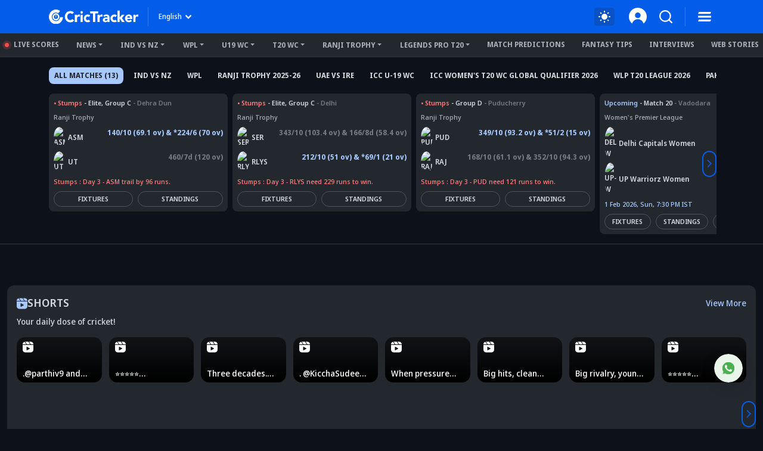

--- FILE ---
content_type: text/html; charset=utf-8
request_url: https://www.crictracker.com/archives-csa-t20-challenge-2022/fixtures/
body_size: 32699
content:
<!DOCTYPE html><html lang="en" data-critters-container><head><meta charset="utf-8" data-next-head><meta name="viewport" content="width=device-width" data-next-head><title data-next-head>CSA T20 Challenge Schedule 2022 | CSA T20 Challenge Fixtures, Time Table, Timings &amp; Venue.</title><link rel="canonical" href="https://www.crictracker.com/archives-csa-t20-challenge-2022/fixtures/" data-next-head><link rel="amphtml" id="ampURL" href="https://www.crictracker.com/archives-csa-t20-challenge-2022/fixtures/?amp=1" data-next-head><meta name="viewport" content="width=device-width, initial-scale=1, maximum-scale=2"><meta name="msvalidate.01" content="1B0192E447E926F9912488A75A0D99F7"><meta name="Author" content="CricTracker"><meta property="og:locale" content="en_US"><meta name="description" content="CSA T20 Challenge 2022 Fixtures: Check out the latest CSA T20 Challenge schedule 2022 with updated timings, Date, Time table, Teams, venue, &amp; match details on CricTracker."><meta name="robots" content="Follow, Index"><meta property="og:title" content="CSA T20 Challenge Schedule 2022 | CSA T20 Challenge Fixtures, Time Table, Timings &amp; Venue."><meta property="og:type" content="website"><meta property="og:url" content="https://www.crictracker.com/archives-csa-t20-challenge-2022/fixtures/"><meta property="og:site_name" content="CricTracker"><meta property="og:image" content="https://www.crictracker.com/images/CricTracker-Facebook-Preview.jpg"><meta property="og:image:alt" content="CSA T20 Challenge Schedule 2022 | CSA T20 Challenge Fixtures, Time Table, Timings &amp; Venue."><meta property="og:image:width" content="640"><meta property="og:image:height" content="400"><meta property="og:image:url" content="https://www.crictracker.com/images/CricTracker-Facebook-Preview.jpg"><meta property="og:image:type" content="image/jpeg"><meta property="og:description" content="CSA T20 Challenge 2022 Fixtures: Check out the latest CSA T20 Challenge schedule 2022 with updated timings, Date, Time table, Teams, venue, &amp; match details on CricTracker."><meta name="twitter:card" content="summary_large_image"><meta name="twitter:site" content="@cricketracker"><meta name="twitter:domain" content="crictracker.com"><meta property="twitter:title" content="CSA T20 Challenge Schedule 2022 | CSA T20 Challenge Fixtures, Time Table, Timings &amp; Venue."><meta property="twitter:image" content="https://www.crictracker.com/images/CricTracker-Facebook-Preview.jpg"><meta property="twitter:url" content="https://www.crictracker.com/archives-csa-t20-challenge-2022/fixtures/"><meta property="twitter:image:alt" content="CSA T20 Challenge Schedule 2022 | CSA T20 Challenge Fixtures, Time Table, Timings &amp; Venue."><meta name="twitter:creator" content="@cricketracker"><meta property="twitter:description" content="CSA T20 Challenge 2022 Fixtures: Check out the latest CSA T20 Challenge schedule 2022 with updated timings, Date, Time table, Teams, venue, &amp; match details on CricTracker."><meta property="fb:pages" content="600228316674560"><meta property="fb:pages" content="307083702751174"><meta property="fb:pages" content="1644838162470778"><meta name="p:domain_verify" content="195bbe55be30c5d6ff0e09090afb9684"><meta property="fb:pages" content="352719408676818"><meta property="fb:app_id" content="1133939180696269"><meta name="media-engagement" content="true"><meta name="autoplay-media" content="enabled"><meta name="media-autoplay-allowed" content="true"><meta name="media-control" content="full"><meta name="media-playback" content="allowed"><meta name="verify-v1" content="https://www.crictracker.com/"><meta name="google-site-verification" content="ylfWXQC3h7qFtpXdivYoq5NHR54FYgmymmmgNyyTI2E"><script>
                (function () {
                  function setMode() {
                    const theme = window?.localStorage?.getItem("ct-theme") || 'dark'
                    if (theme === "dark") {
                      // console.log({theme}, document.body)
                      window.isDark = true
                      document?.body?.setAttribute('data-mode', 'dark')
                    } else {
                      window.isDark = false
                      document?.body?.setAttribute('data-mode', 'light')
                    }
                  }
                  document.addEventListener("DOMContentLoaded", () => {
                    setMode()
                  });
                  setMode()
                })()
                </script><meta name="theme-color" content="#045de9"><link rel="manifest" href="/manifest.json"><link rel="apple-touch-icon" sizes="180x180" href="https://www.crictracker.com/images/icons/apple-touch-icon.png"><link rel="icon" type="image/png" sizes="32x32" href="https://www.crictracker.com/images/icons/favicon-32x32.png"><link rel="icon" type="image/png" sizes="16x16" href="https://www.crictracker.com/images/icons/favicon-16x16.png"><script>var googletag = googletag || {}; googletag.cmd = googletag.cmd || [];</script><script>window._taboola = window._taboola || []; _taboola.push({flush: true});</script><style>::-webkit-scrollbar { display: none; }</style><link rel="dns-prefetch" href="https://cdn4-hbs.affinitymatrix.com"><link rel="preconnect" href="https://cdn4-hbs.affinitymatrix.com"><link data-next-font="size-adjust" rel="preconnect" href="/" crossorigin="anonymous"><script defer nomodule src="/_next/static/chunks/polyfills-42372ed130431b0a.js"></script><script defer src="/_next/static/chunks/38105-c26b54106077c0fb.js"></script><script defer src="/_next/static/chunks/17419.776cf2c0a2329080.js"></script><script defer src="/_next/static/chunks/46234.7336f4fec66cdcbf.js"></script><script defer src="/_next/static/chunks/87140.cd5647cbd1d712a5.js"></script><script defer src="/_next/static/chunks/51558.65a5c80a259da921.js"></script><script defer src="/_next/static/chunks/4175.744bfa4dc96c9781.js"></script><script defer src="/_next/static/chunks/47850.a4b721d680b0c776.js"></script><script defer src="/_next/static/chunks/35366-8bd60e6b7955cd30.js"></script><script defer src="/_next/static/chunks/14594.647cbb455b8b44c4.js"></script><script defer src="/_next/static/chunks/24125.f3de41855fb5988e.js"></script><script defer src="/_next/static/chunks/16114.072512e49a8d4b42.js"></script><script defer src="/_next/static/chunks/20082-cc1bd49b7369d2de.js"></script><script defer src="/_next/static/chunks/90227.4f9163a79ae7ea96.js"></script><script defer src="/_next/static/chunks/29703-cad75fae63189b26.js"></script><script defer src="/_next/static/chunks/16124.d27d944dd82664ff.js"></script><script defer src="/_next/static/chunks/60773.f9c61e07e18b2a6a.js"></script><script defer src="/_next/static/chunks/31145-01e1515871648c4b.js"></script><script defer src="/_next/static/chunks/43650.afc3dd59cbd2e93c.js"></script><script defer src="/_next/static/chunks/35757.9f47bbb2ff85ef9d.js"></script><script defer src="/_next/static/chunks/18275-5e05411a1d455959.js"></script><script defer src="/_next/static/chunks/80405.c897c3338b96530f.js"></script><script defer src="/_next/static/chunks/21133-d328173e4ba95de9.js"></script><script defer src="/_next/static/chunks/67696.9d26d4e3393c1034.js"></script><script defer src="/_next/static/chunks/16948-b73710077deb97ee.js"></script><script defer src="/_next/static/chunks/79004.8deae2e0dada8bb7.js"></script><script defer src="/_next/static/chunks/27599.84a15bcd6124ab65.js"></script><script defer src="/_next/static/chunks/81003.ae26e0cf1394c688.js"></script><script defer src="/_next/static/chunks/11832.14506ecc938676d9.js"></script><script defer src="/_next/static/chunks/50702.60f82ea4ee625b79.js"></script><script defer src="/_next/static/chunks/3125.e9ecc553a71951bf.js"></script><script defer src="/_next/static/chunks/73297.ce07916d457bc2ce.js"></script><script defer src="/_next/static/chunks/13627.e54c1e9f8bd37f0c.js"></script><script defer src="/_next/static/chunks/80637.ecc9e9a1fbe44f90.js"></script><script defer src="/_next/static/chunks/40488-dcbca7bc05e921ef.js"></script><script defer src="/_next/static/chunks/26671.63da30776ba52cad.js"></script><script defer src="/_next/static/chunks/74295.1f0a1ed767194bd3.js"></script><script defer src="/_next/static/chunks/73108-688935d30307c033.js"></script><script defer src="/_next/static/chunks/76375.95e0407f819283ea.js"></script><script defer src="/_next/static/chunks/74752.420f58fec5006a1c.js"></script><script defer src="/_next/static/chunks/42126.61dffc6cf5abbff4.js"></script><script defer src="/_next/static/chunks/15066.9fe593d661940605.js"></script><script defer src="/_next/static/chunks/58732.4539db48c1d516a6.js"></script><script defer src="/_next/static/chunks/36206.4b8fb6852fc2c14a.js"></script><script defer src="/_next/static/chunks/46372.2d309cc9b52add7d.js"></script><script defer src="/_next/static/chunks/43006.43917e0b24fba167.js"></script><script defer src="/_next/static/chunks/57999.76066ca854ab6bcb.js"></script><script defer src="/_next/static/chunks/21577.38c1b7ef5057faaf.js"></script><script defer src="/_next/static/chunks/13818.e298ed2a56728271.js"></script><script defer src="/_next/static/chunks/91706.23acfa56ab107182.js"></script><script defer src="/_next/static/chunks/93439.6f520b7b742910e8.js"></script><script defer src="/_next/static/chunks/9580.bf344751338a0d96.js"></script><script defer src="/_next/static/chunks/12497.d3ba40ab6aa684f1.js"></script><script defer src="/_next/static/chunks/77776.a9cd70b8592a33e1.js"></script><script defer src="/_next/static/chunks/11861.9027915293034a90.js"></script><script defer src="/_next/static/chunks/98501.2033d2f63f43fc5d.js"></script><script src="/_next/static/chunks/webpack-df297cb52d6a1fd9.js" defer></script><script src="/_next/static/chunks/framework-169d2ede68bb1c77.js" defer></script><script src="/_next/static/chunks/main-2c629fa998f5f5c0.js" defer></script><script src="/_next/static/chunks/pages/_app-f04efc86b0bdbfaf.js" defer></script><script src="/_next/static/chunks/78553-284a97e17900424b.js" defer></script><script src="/_next/static/chunks/pages/%5B...slug%5D-84e3f635190c735b.js" defer></script><script src="/_next/static/6W4tX3GO8Gojc9CFkqska/_buildManifest.js" defer></script><script src="/_next/static/6W4tX3GO8Gojc9CFkqska/_ssgManifest.js" defer></script><style>:root{--bs-primary:#045de9;--bs-secondary:#50555d;--bs-success:#14b305;--bs-info:#e7f0ff;--bs-warning:#ffc107;--bs-danger:#f14f4f;--bs-light:#f8f9fa;--bs-dark:#23272e;--bs-primary-rgb:4,93,233;--bs-secondary-rgb:80,85,93;--bs-success-rgb:20,179,5;--bs-info-rgb:231,240,255;--bs-warning-rgb:255,193,7;--bs-danger-rgb:241,79,79;--bs-light-rgb:248,249,250;--bs-dark-rgb:35,39,46;--bs-white-rgb:255,255,255;--bs-black-rgb:0,0,0;--bs-font-sans-serif:system-ui,-apple-system,"Segoe UI",Roboto,"Helvetica Neue",Arial,"Noto Sans","Liberation Sans",sans-serif,"Apple Color Emoji","Segoe UI Emoji","Segoe UI Symbol","Noto Color Emoji";--bs-body-font-family:var(--bs-font-sans-serif)}*,:after,:before{box-sizing:border-box}@media(prefers-reduced-motion:no-preference){:root{scroll-behavior:smooth}}body{-webkit-text-size-adjust:100%;-webkit-tap-highlight-color:rgba(0,0,0,0)}p{margin-bottom:1rem}ol,ul{margin-bottom:1rem}img,svg{vertical-align:middle}button{border-radius:0}button:focus:not(:focus-visible){outline:0}button,input{margin:0;font-family:inherit;font-size:inherit;line-height:inherit}[type=button],button{-webkit-appearance:button}[type=button]:not(:disabled),button:not(:disabled){cursor:pointer}iframe{border:0}.container{width:100%;padding-right:var(--bs-gutter-x,.75rem);padding-left:var(--bs-gutter-x,.75rem);margin-right:auto;margin-left:auto}@media(min-width:576px){.container{max-width:540px}}@media(min-width:768px){.container{max-width:720px}}@media(min-width:992px){.container{max-width:960px}}@media(min-width:1200px){.container{max-width:1140px}}@media(min-width:1400px){.container{max-width:1320px}}.row{--bs-gutter-x:1.5rem;--bs-gutter-y:0;display:flex;flex-wrap:wrap;margin-top:calc(-1*var(--bs-gutter-y));margin-right:calc(-.5*var(--bs-gutter-x));margin-left:calc(-.5*var(--bs-gutter-x))}.row>*{flex-shrink:0;width:100%;max-width:100%;padding-right:calc(var(--bs-gutter-x)*.5);padding-left:calc(var(--bs-gutter-x)*.5);margin-top:var(--bs-gutter-y)}.col{flex:1 0}.col-6{flex:0 0 auto;width:50%}@media(min-width:768px){.col-md-3{flex:0 0 auto;width:25%}}@media(min-width:1200px){.col-xl-4{flex:0 0 auto;width:33.33333333%}.col-xl-8{flex:0 0 auto;width:66.66666667%}}@media(min-width:1400px){.col-xxl-3{flex:0 0 auto;width:25%}.col-xxl-9{flex:0 0 auto;width:75%}}.btn{display:inline-block;font-weight:400;line-height:1.5;color:#212529;text-align:center;text-decoration:none;vertical-align:middle;cursor:pointer;-webkit-user-select:none;-moz-user-select:none;user-select:none;background-color:transparent;border:1px solid transparent;padding:.375rem .75rem;font-size:1rem;border-radius:.25rem;transition:color .15s ease-in-out,background-color .15s ease-in-out,border-color .15s ease-in-out,box-shadow .15s ease-in-out}@media(prefers-reduced-motion:reduce){.btn{transition:none}}.btn:hover{color:#212529}.btn:focus{outline:0;box-shadow:0 0 0 .25rem rgba(4,93,233,.25)}.btn:disabled{pointer-events:none;opacity:.65}.btn-primary{color:#fff;background-color:#045de9;border-color:#045de9}.btn-primary:focus,.btn-primary:hover{color:#fff;background-color:#034fc6;border-color:#034aba}.btn-primary:focus{box-shadow:0 0 0 .25rem rgba(42,117,236,.5)}.btn-primary:active{color:#fff;background-color:#034aba;border-color:#0346af}.btn-primary:active:focus{box-shadow:0 0 0 .25rem rgba(42,117,236,.5)}.btn-primary:disabled{color:#fff;background-color:#045de9;border-color:#045de9}.btn-link{font-weight:400;color:#045de9;text-decoration:underline}.btn-link:hover{color:#034aba}.btn-link:disabled{color:#6c757d}.dropdown{position:relative}.dropdown-toggle{white-space:nowrap}.dropdown-toggle:after{display:inline-block;margin-left:.255em;vertical-align:.255em;content:"";border-top:.3em solid;border-right:.3em solid transparent;border-bottom:0;border-left:.3em solid transparent}.dropdown-toggle:empty:after{margin-left:0}.dropdown-menu{position:absolute;z-index:1000;display:none;min-width:10rem;padding:.5rem 0;margin:0;font-size:1rem;color:#212529;text-align:left;list-style:none;background-color:#fff;background-clip:padding-box;border:1px solid rgba(0,0,0,.15);border-radius:.25rem}.dropdown-item{display:block;width:100%;padding:.25rem 1rem;clear:both;font-weight:400;color:#212529;text-align:inherit;text-decoration:none;white-space:nowrap;background-color:transparent;border:0}.dropdown-item:focus,.dropdown-item:hover{color:#1e2125;background-color:#e9ecef}.dropdown-item:active{color:#fff;text-decoration:none;background-color:#045de9}.dropdown-item:disabled{color:#adb5bd;pointer-events:none;background-color:transparent}.nav{display:flex;flex-wrap:wrap;padding-left:0;margin-bottom:0;list-style:none}.nav-link{display:block;padding:.5rem 1rem;color:#045de9;text-decoration:none;transition:color .15s ease-in-out,background-color .15s ease-in-out,border-color .15s ease-in-out}@media(prefers-reduced-motion:reduce){.nav-link{transition:none}}.nav-link:focus,.nav-link:hover{color:#034aba}.nav-pills .nav-link{background:none;border:0;border-radius:.25rem}.navbar{flex-wrap:wrap;justify-content:space-between}.navbar-nav{display:flex;flex-direction:column;padding-left:0;margin-bottom:0;list-style:none}.navbar-expand{flex-wrap:nowrap;justify-content:flex-start}.navbar-expand .navbar-nav{flex-direction:row}.opacity-0{opacity:0!important}.overflow-auto{overflow:auto!important}.overflow-hidden{overflow:hidden!important}.d-inline{display:inline!important}.d-inline-block{display:inline-block!important}.d-block{display:block!important}.d-flex{display:flex!important}.d-inline-flex{display:inline-flex!important}.d-none{display:none!important}.position-relative{position:relative!important}.position-absolute{position:absolute!important}.position-fixed{position:fixed!important}.position-sticky{position:-webkit-sticky!important;position:sticky!important}.top-0{top:0!important}.start-0{left:0!important}.border-0{border:0!important}.w-100{width:100%!important}.h-100{height:100%!important}.h-auto{height:auto!important}.flex-column{flex-direction:column!important}.flex-column-reverse{flex-direction:column-reverse!important}.flex-grow-1{flex-grow:1!important}.flex-shrink-0{flex-shrink:0!important}.flex-wrap{flex-wrap:wrap!important}.flex-nowrap{flex-wrap:nowrap!important}.justify-content-end{justify-content:flex-end!important}.justify-content-center{justify-content:center!important}.justify-content-between{justify-content:space-between!important}.align-items-start{align-items:flex-start!important}.align-items-center{align-items:center!important}.m-0{margin:0!important}.m-auto{margin:auto!important}.mx-1{margin-right:.25rem!important;margin-left:.25rem!important}.my-2{margin-top:.5rem!important;margin-bottom:.5rem!important}.mt-1{margin-top:.25rem!important}.mt-2{margin-top:.5rem!important}.mt-3{margin-top:1rem!important}.mt-4{margin-top:1.5rem!important}.me-1{margin-right:.25rem!important}.mb-0{margin-bottom:0!important}.mb-1{margin-bottom:.25rem!important}.mb-2{margin-bottom:.5rem!important}.mb-3{margin-bottom:1rem!important}.ms-1{margin-left:.25rem!important}.ms-2{margin-left:.5rem!important}.ms-auto{margin-left:auto!important}.mx-n1{margin-right:-.25rem!important;margin-left:-.25rem!important}.p-0{padding:0!important}.p-2{padding:.5rem!important}.p-3{padding:1rem!important}.pt-2{padding-top:.5rem!important}.pt-3{padding-top:1rem!important}.pb-2{padding-bottom:.5rem!important}.pb-3{padding-bottom:1rem!important}.pb-4{padding-bottom:1.5rem!important}.ps-2{padding-left:.5rem!important}.fw-bold{font-weight:700!important}.text-center{text-align:center!important}.text-uppercase{text-transform:uppercase!important}.text-capitalize{text-transform:capitalize!important}.text-nowrap{white-space:nowrap!important}.text-primary{--bs-text-opacity:1;color:rgba(var(--bs-primary-rgb),var(--bs-text-opacity))!important}.text-success{--bs-text-opacity:1;color:rgba(var(--bs-success-rgb),var(--bs-text-opacity))!important}.text-dark{--bs-text-opacity:1;color:rgba(var(--bs-dark-rgb),var(--bs-text-opacity))!important}.text-muted{--bs-text-opacity:1;color:#757a82!important}.bg-transparent{--bs-bg-opacity:1;background-color:transparent!important}.rounded-2{border-radius:.25rem!important}.rounded-circle{border-radius:50%!important}.rounded-pill{border-radius:50rem!important}@media(min-width:576px){.p-sm-4{padding:1.5rem!important}}@media(min-width:768px){.d-md-block{display:block!important}.d-md-flex{display:flex!important}.flex-md-row{flex-direction:row!important}.flex-md-column{flex-direction:column!important}.flex-md-nowrap{flex-wrap:nowrap!important}.mt-md-0{margin-top:0!important}.mt-md-2{margin-top:.5rem!important}.mb-md-0{margin-bottom:0!important}.mb-md-2{margin-bottom:.5rem!important}.mb-md-3{margin-bottom:1rem!important}.mb-md-4{margin-bottom:1.5rem!important}.ms-md-2{margin-left:.5rem!important}.ms-md-3{margin-left:1rem!important}.p-md-3{padding:1rem!important}.px-md-2{padding-right:.5rem!important;padding-left:.5rem!important}.py-md-4{padding-top:1.5rem!important;padding-bottom:1.5rem!important}.pt-md-0{padding-top:0!important}.pb-md-0{padding-bottom:0!important}.pb-md-2{padding-bottom:.5rem!important}.ps-md-1{padding-left:.25rem!important}.text-md-start{text-align:left!important}}@media(min-width:992px){.d-lg-block{display:block!important}.mt-lg-2{margin-top:.5rem!important}.ms-lg-3{margin-left:1rem!important}}@media(min-width:1200px){.ms-xl-3{margin-left:1rem!important}}@font-face{font-family:Noto Sans Display;font-style:normal;font-weight:500;font-stretch:100%;font-display:swap;src:url(/_next/static/media/noto-sans.cfd97686.woff2) format("woff2");unicode-range:u+00??,u+0131,u+0152-0153,u+02bb-02bc,u+02c6,u+02da,u+02dc,u+2000-206f,u+2074,u+20ac,u+2122,u+2191,u+2193,u+2212,u+2215,u+feff,u+fffd}@font-face{font-family:Noto Sans Display;font-style:normal;font-weight:600;font-stretch:100%;font-display:swap;src:url(/_next/static/media/noto-sans.cfd97686.woff2) format("woff2");unicode-range:u+00??,u+0131,u+0152-0153,u+02bb-02bc,u+02c6,u+02da,u+02dc,u+2000-206f,u+2074,u+20ac,u+2122,u+2191,u+2193,u+2212,u+2215,u+feff,u+fffd}@font-face{font-family:Noto Sans Display;font-style:normal;font-weight:700;font-stretch:100%;font-display:swap;src:url(/_next/static/media/noto-sans.cfd97686.woff2) format("woff2");unicode-range:u+00??,u+0131,u+0152-0153,u+02bb-02bc,u+02c6,u+02da,u+02dc,u+2000-206f,u+2074,u+20ac,u+2122,u+2191,u+2193,u+2212,u+2215,u+feff,u+fffd}@font-face{font-family:Noto Sans Display;font-style:normal;font-weight:800;font-stretch:100%;font-display:swap;src:url(/_next/static/media/noto-sans.cfd97686.woff2) format("woff2");unicode-range:u+00??,u+0131,u+0152-0153,u+02bb-02bc,u+02c6,u+02da,u+02dc,u+2000-206f,u+2074,u+20ac,u+2122,u+2191,u+2193,u+2212,u+2215,u+feff,u+fffd}:root{--font-color:#d2d5d9;--font-color-dark:#23272e;--font-color-light:#fff;--font-secondary:#d2d5d9;--theme-bg:#0d121a;--light-mode-bg:#23272e;--theme-color:#23272e;--theme-color-light:#fff;--theme-color-medium:#a6c8ff;--theme-dark2:#a7acb4;--font-dark:#50545d;--border-color:#a7acb4;--border-medium:#323842;--font-light:#a7acb4;--light:#323842;--light-bg:#0d121a;--theme-medium:#a7acb4;--theme-light:#323842;--theme-light2:#0d121a;--theme-light-medium:#50555d;--theme-light-dark:#0d121a;--border-light:#50555d;--border-dark2:#0d121a;--border-input:#50555d;--light-color:#0d121a;--light-color-medium:#23272e;--theme-medium2:#a7acb4;--border-light2:#50555d;--danger:#ff7c7c;--bs-dark-rgb:210,213,217;--bs-secondary-rgb:117,122,130;--bs-info-rgb:80,85,93;--bs-light-rgb:13,18,26;--bs-primary-rgb:166,200,255;--bs-white-rgb:35,39,46;--button-tab:#fff;--accoridion-btn:#fff;--sports-brand:#23272e;--sports-dektop:#23272e;--shorts-bg:#23272e;--also-reads-bg:#e8efff;--also-card-bg:#313842;--text-prediction-text:#fff;--prediction-overlay:#23272ef7;--prediction-card:#0d121ab8}:root{scroll-behavior:auto}*{margin:0;padding:0;outline:none}body{background:var(--theme-bg);font:500 14px/20px Noto Sans Display,Noto Sans Display fallback;color:var(--font-color);-webkit-text-size-adjust:none}ol,ul{padding:0;list-style:none}a{color:inherit;text-decoration:none;outline:none;cursor:pointer}a:HOVER,a:active,a:focus,a:visited{text-decoration:none;outline:none}a:HOVER{color:var(--theme-color-light)}h1{margin:0 0 16px;font-size:36px;line-height:44px;font-weight:800}h4{margin:0 0 16px;font-size:21px;line-height:32px;font-weight:700}.xsmall-text{font-size:12px;line-height:18px}.font-medium{font-weight:500}.font-semi{font-weight:600}b{font-weight:700}img{max-width:100%;border:0}.btn,.btn-link,button,button[type=button]{text-decoration:none}.btn-link:focus,.btn:focus,button:focus,button[type=button]:focus{outline:none;box-shadow:none}.btn-link{padding:0;color:inherit;font-size:inherit;line-height:inherit}.success-text{color:#14b305}.theme-btn{padding:9px 16px;display:inline-block;background:#045de9;font-size:12px;line-height:18px;color:#fff;text-align:center;font-weight:700;border:1px solid #045de9;border-radius:2em}.theme-btn:focus,.theme-btn:hover{background:#174a9c;color:#fff;border-color:#174a9c;box-shadow:none}.theme-btn.outline-btn{background:transparent;color:var(--theme-color-light);border-color:var(--theme-medium)}.theme-btn.outline-btn:hover{background:#045de9;color:#fff;border-color:#045de9}.theme-btn.small-btn{padding:6px 16px}.dropdown-menu{padding:10px;max-height:calc(100vh - 100px);background:var(--light-mode-bg);font-size:12px;line-height:17px;font-weight:600;border:none;box-shadow:0 12px 24px rgba(0,0,0,.16);border-radius:16px;overflow:auto}.dropdown-menu .dropdown-item{padding:6px 0;font-weight:inherit;color:var(--font-color)}.dropdown-menu .dropdown-item:focus,.dropdown-menu .dropdown-item:hover{background:transparent;color:var(--theme-color-medium)}.dropdown-menu .dropdown-item:focus{color:var(--font-color)}.common-box{margin-bottom:24px;padding:16px;background:var(--light-mode-bg);border-radius:16px}.common-box>:last-child{margin-bottom:0}.sticky-ads{top:70px}@media(min-width:992px)and (max-width:1400px){.common-sidebar:not(.bt-width){width:calc(310px + var(--bs-gutter-x)*1)}.left-content{width:calc(100% - (310px + var(--bs-gutter-x)*1))}}@media(min-width:1200px)and (max-width:1399px){h1{font-size:34px;line-height:40px}}@media(min-width:992px)and (max-width:1199px){h1{font-size:30px;line-height:38px}h1{margin:0 0 12px}h4{margin:0 0 12px;font-size:19px;line-height:28px}}@media(max-width:991px){body{font-size:13px;line-height:18px}h1{font-size:32px;line-height:40px}h1{margin:0 0 10px}h4{margin:0 0 10px;font-size:18px;line-height:27px}.common-sidebar{margin-top:24px}.common-box{margin-bottom:20px}}@media(max-width:767px){h1{font-size:28px;line-height:36px}h1{margin:0 0 12px}h4{margin:0 0 8px}h4{font-size:19px;line-height:28px}.common-box{padding:12px;border-radius:12px}.common-sidebar{margin-top:24px}}@media(max-width:575px){h1{font-size:24px;line-height:30px}h4{font-size:16px}h4{line-height:22px}.theme-btn{padding:8px 14px}}.t-ellipsis{text-overflow:ellipsis}.br-sm{border-radius:8px}.br-md{border-radius:12px}.br-lg{border-radius:16px}.light-bg{background:var(--light-mode-bg)}.a-transition:after,.c-transition{transition:all .24s ease-in-out}.aspect-ratio{aspect-ratio:1}@media(max-width:767px){.br-md{border-radius:8px}.br-lg{border-radius:12px}}.scroll-list{overflow:auto;overflow-y:hidden}.nav-pills{text-align:center}.nav-pills .nav-link{padding:7px;border-radius:2em;background:var(--theme-bg);font-size:13px;line-height:18px;font-weight:700;color:inherit}input::-webkit-inner-spin-button,input::-webkit-outer-spin-button{-webkit-appearance:none;margin:0}body:not(.mobileWebView) .ads-box{background-color:var(--light)}body:not(.mobileWebView) .ads-box:not(:empty){padding:5px}.hd-search-ot{min-width:48px;min-height:32px}.searchItem{position:relative;z-index:3}.searchItem .searchBtn{width:32px}.searchItem button{position:relative;z-index:1}@media(max-width:767px){.hd-search-ot{min-width:37px;min-height:32px;min-height:auto}.searchItem .searchBtn{width:28px}.searchItem>.searchBtn{display:none}}</style><link rel="stylesheet" href="/_next/static/css/cad299d1e3916c75.css" data-n-g media="print" onload="this.media='all'"><noscript><link rel="stylesheet" href="/_next/static/css/cad299d1e3916c75.css"></noscript><style>.style_siteHeader__GkIYy{background:#045de9;top:0;height:56px;padding:12px 0;font-size:12px;line-height:20px;z-index:10;transition:all .2s linear .1s}.style_navLink__EC4m0{margin-left:16px;color:#fff;font-weight:700;border:none;background-color:transparent}.style_navLink__EC4m0:hover{color:#fff}.style_logo__LXonp{width:150px}.style_separator__jqR8V{width:1px;height:32px;background:hsla(0,0%,100%,.2)}.style_langMenu__0lmu1>button{color:#fff}.style_langMenu__0lmu1>button:after{margin-left:2px;width:18px;height:18px;background:url(/_next/static/media/down-caret.9f31fae6.svg) no-repeat 50%/cover;border:none}.style_langMenu__0lmu1>button:focus,.style_langMenu__0lmu1>button:hover{color:#fff}.style_iconItem__NEF7g svg{width:32px;height:32px}.style_smSignin__XY9r8{width:30px}@media(min-width:768px)and (max-width:991px){.style_navLink__EC4m0{margin-left:9px}.style_logo__LXonp{width:140px}.style_separator__jqR8V{height:26px}.style_iconItem__NEF7g svg{width:26px;height:26px}}@media(max-width:767px){.style_siteHeader__GkIYy{height:52px;position:-webkit-sticky;position:sticky;padding:10px 0}.style_navLink__EC4m0{margin-left:9px}.style_logo__LXonp{width:138px}.style_separator__jqR8V{height:26px}.style_iconItem__NEF7g svg{width:28px;height:28px}}@media(max-width:575px){.style_siteHeader__GkIYy{height:52px}.style_navLink__EC4m0{margin-left:4px}.style_smSignin__XY9r8{width:28px}}@media(max-width:340px){.style_logo__LXonp{width:128px}}</style><link rel="stylesheet" href="/_next/static/css/a76465f5a45b50f4.css" media="print" onload="this.media='all'"><noscript><link rel="stylesheet" href="/_next/static/css/a76465f5a45b50f4.css"></noscript><link rel="stylesheet" href="/_next/static/css/b15b1b5f5cf93fd9.css" media="print" onload="this.media='all'"><noscript><link rel="stylesheet" href="/_next/static/css/b15b1b5f5cf93fd9.css"></noscript><style>.style_headerMenu__aN0Lh .style_liveUpdate__ElelH:before{content:"";position:absolute;display:block}.style_headerMenu__aN0Lh{padding:6px 0;line-height:16px;border-bottom:1px solid var(--theme-light);height:40px}.style_headerMenu__aN0Lh .style_navItem___h04i,.style_headerMenu__aN0Lh .style_navMore__T1Gu6{margin-right:12px;padding:5px 8px;color:var(--theme-dark2)}.style_headerMenu__aN0Lh .style_navItem___h04i:hover,.style_headerMenu__aN0Lh .style_navMore__T1Gu6:hover{color:var(--theme-color-light)}.style_headerMenu__aN0Lh li:last-child .style_navMore__T1Gu6{margin-right:0}.style_headerMenu__aN0Lh .style_liveUpdate__ElelH:before{margin-right:8px;position:relative;width:7px;height:7px;display:inline-block;border-radius:50%;background:#f14f4f;box-shadow:0 0 0 4px rgba(241,79,79,.2)}.style_headerMenu__aN0Lh .style_dropdownMenu__4f3_A{padding:10px 16px;border-radius:0 0 8px 8px;min-width:220px;margin-top:-5px}.style_headerMenu__aN0Lh .style_dropdownMenu__4f3_A a{padding:11px 0;font-size:13px;border-bottom:1px solid var(--border-input)}.style_headerMenu__aN0Lh .style_dropdownMenu__4f3_A a:last-child{border:none}@media(max-width:1199px){.style_headerMenu__aN0Lh .style_navItem___h04i,.style_headerMenu__aN0Lh .style_navMore__T1Gu6{margin-right:2px}}@media(max-width:991px){.style_headerMenu__aN0Lh .style_dropdownMenu__4f3_A a{padding:9px 0;font-size:12px}}</style><link rel="stylesheet" href="/_next/static/css/da99136f4b14eb6d.css" media="print" onload="this.media='all'"><noscript><link rel="stylesheet" href="/_next/static/css/da99136f4b14eb6d.css"></noscript><style>.style_scorecardSlider__HF3_8{border-bottom:1px solid var(--light)}.style_item__k51FO{cursor:pointer;width:300px;font-size:11px;line-height:16px;color:var(--border-color)}.style_dark__rka9r{color:var(--font-color)}.style_scoreCardLink__1sZ7H{z-index:1}.style_head__4_PUy{color:#757a82}.style_team__OxaiX{margin-bottom:6px;line-height:19px}.style_winner__Nq2pR{width:18px}.style_teamFlag__6HpXS{width:20px}.style_teamFlag__6HpXS img{aspect-ratio:1}</style><link rel="stylesheet" href="/_next/static/css/abd3da57891e688b.css" media="print" onload="this.media='all'"><noscript><link rel="stylesheet" href="/_next/static/css/abd3da57891e688b.css"></noscript><style>.style_inner__xE1ZM{overflow-y:auto;overflow-x:hidden;scroll-behavior:smooth}</style><link rel="stylesheet" href="/_next/static/css/05a7960d305cdb4c.css" media="print" onload="this.media='all'"><noscript><link rel="stylesheet" href="/_next/static/css/05a7960d305cdb4c.css"></noscript><style>.page-header_pageHeader__zpOCm,.page-header_pageHeader__zpOCm .page-header_title__zW6Vi:not(:last-child){margin-bottom:16px}.page-header_favBtn___St4U{width:36px;height:36px;border:1px solid var(--theme-light);background:var(--theme-light)}.page-header_favBtn___St4U path{fill:transparent;stroke-width:2px;stroke:var(--theme-color-medium)}@media(max-width:575px){.page-header_pageHeader__zpOCm{margin-bottom:12px}.page-header_favBtn___St4U{width:32px;height:32px;position:absolute;top:16px;right:54px}.page-header_favBtn___St4U svg{width:16px;height:16px}.page-header_breadcrumbNav__vpo0j nav{flex-grow:1}.page-header_breadcrumbNav__vpo0j ol{max-width:calc(100% - 38px)}}.style_commonNav__Mds9z{margin:0 0 16px;padding:6px 8px;background:var(--light-mode-bg);min-height:40px;border-radius:2em}.style_commonNav__Mds9z .style_item__9KqZl{margin:0 7px;flex-grow:0}.style_commonNav__Mds9z .style_item__9KqZl a{padding:5px 8px;background:transparent}.style_commonNav__Mds9z .style_item__9KqZl a:hover{color:var(--theme-color-light)}.style_commonNav__Mds9z .style_item__9KqZl a.style_active__7Ye5K{background:var(--theme-light);color:var(--font-color-light)}.style_commonNav__Mds9z .style_item__9KqZl:first-child{margin-left:0}.style_commonNav__Mds9z .style_item__9KqZl:last-child{margin-right:0}@media(max-width:1199px){.style_commonNav__Mds9z .style_item__9KqZl{margin:0 4px}}@media(max-width:992px){.style_commonNav__Mds9z .style_item__9KqZl{margin:0 3px}}@media(max-width:575px){.style_commonNav__Mds9z{margin:0 -12px 12px;border-radius:0}.style_commonNav__Mds9z.style_stickyNav__BLsCE{position:-webkit-sticky;position:sticky;top:0;z-index:5;box-shadow:0 2px 4px 0 rgba(var(--bs-dark-rgb),.2)}}</style><link rel="stylesheet" href="/_next/static/css/2f0673fbd8831b19.css" media="print" onload="this.media='all'"><noscript><link rel="stylesheet" href="/_next/static/css/2f0673fbd8831b19.css"></noscript><style>.style_breadcrumb__mf4ER .style_item__zcYDx+.style_item__zcYDx:before{content:">";float:none;padding-right:.5rem;color:var(--font-color)}.style_breadcrumb__mf4ER .style_item__zcYDx.style_active__yLmuP{color:var(--theme-color-medium);max-width:200px}</style><link rel="stylesheet" href="/_next/static/css/f77f8dfe2568b70e.css" media="print" onload="this.media='all'"><noscript><link rel="stylesheet" href="/_next/static/css/f77f8dfe2568b70e.css"></noscript><style>.style_share__PlWyr{width:32px;height:32px;background:var(--theme-light)}.style_share__PlWyr:after{display:none}.style_share__PlWyr svg{width:20px;height:20px}.style_share__PlWyr path,.style_share__PlWyr:hover path{fill:var(--theme-color-medium)}</style><link rel="stylesheet" href="/_next/static/css/a3f5c6c857fe5cce.css" media="print" onload="this.media='all'"><noscript><link rel="stylesheet" href="/_next/static/css/a3f5c6c857fe5cce.css"></noscript><link rel="stylesheet" href="/_next/static/css/d4b70fe8848e3a6a.css" media="print" onload="this.media='all'"><noscript><link rel="stylesheet" href="/_next/static/css/d4b70fe8848e3a6a.css"></noscript><style>.style_formControl__yKKc1{font-size:16px;line-height:22px;color:var(--font-color);border:1px solid var(--border-input);background-color:var(--light-mode-bg)}.style_formControl__yKKc1.style_formSelect__qeNdb{padding-right:32px;background-image:url(/_next/static/media/down-arrow.84bd6c00.svg);background-repeat:no-repeat;background-position:right 8px center;background-size:auto 70%;white-space:nowrap;text-overflow:ellipsis;overflow:hidden!important}.style_formControl__yKKc1[readonly]{background-color:var(--light-mode-bg)}.style_formControl__yKKc1.style_isClearable__O2i_c{padding-right:60px}.style_formControl__MEbVv{display:block;width:100%;padding:.375rem .75rem;-webkit-appearance:none;-moz-appearance:none;appearance:none}.form_formGroup__0HgVp{margin-bottom:22px;position:relative}.style_matchStatus__ruEMh span:before{content:"";position:absolute;display:block}.style_fixturesList__nogfe{cursor:pointer}.style_fixturesItem__3hcva p,.style_fixturesList__nogfe:last-child{margin-bottom:0}.style_fixturesItem__3hcva .style_head__BtzDg{border-bottom:1px solid var(--light)}.style_fixturesItem__3hcva .style_content__mtBLB>:first-child,.style_fixturesItem__3hcva .style_head__BtzDg>:first-child{width:270px}.style_fixturesItem__3hcva .style_content__mtBLB>:nth-child(2),.style_fixturesItem__3hcva .style_head__BtzDg>:nth-child(2){margin:0 24px;padding:0 24px}.style_fixturesItem__3hcva .style_content__mtBLB>:nth-child(3){width:108px}.style_fixturesItem__3hcva .style_head__BtzDg>div:nth-child(2){margin-right:0;padding-right:0}.style_fixturesItem__3hcva .style_infoList__l0KSy{color:var(--border-color)}.style_fixturesItem__3hcva .style_infoList__l0KSy a,.style_fixturesItem__3hcva .style_infoList__l0KSy p{margin-bottom:8px}.style_fixturesItem__3hcva .style_infoList__l0KSy a:last-child,.style_fixturesItem__3hcva .style_infoList__l0KSy p:last-child{margin-bottom:0}.style_fixturesItem__3hcva .style_teams__GTqc5{border-left-width:0;border-bottom:0 solid var(--light);border-right-width:0;border-top:0 solid var(--light);border-right:1px solid var(--light);border-left:1px solid var(--light);position:relative}.style_fixturesItem__3hcva .style_team__FQ6eS .style_icon__NIPMW{width:40px}.style_fixturesItem__3hcva .style_team__FQ6eS .style_name__Itmf9 p{margin:0 8px}.style_fixturesItem__3hcva .style_winner__3nsA3 svg{width:18px;height:18px}.style_fixturesItem__3hcva .style_winner__3nsA3 svg path{fill:#ffbd00}.style_matchStatus__ruEMh span:before{margin-right:4px;position:relative;width:6px;height:6px;background:var(--theme-color-medium);display:inline-block;border-radius:50%}.style_matchStatus__ruEMh span.style_completed__TCVOf:before{background:#14b305}@media(min-width:1200px)and (max-width:1399px){.style_fixturesItem__3hcva .style_content__mtBLB>:first-child,.style_fixturesItem__3hcva .style_head__BtzDg>:first-child{width:230px}.style_fixturesItem__3hcva .style_content__mtBLB>:nth-child(2),.style_fixturesItem__3hcva .style_head__BtzDg>:nth-child(2){margin:0 16px;padding:0 16px}}@media(max-width:1199px){.style_fixturesItem__3hcva .style_content__mtBLB>:first-child,.style_fixturesItem__3hcva .style_head__BtzDg>:first-child{width:180px}.style_fixturesItem__3hcva .style_content__mtBLB>:nth-child(2),.style_fixturesItem__3hcva .style_head__BtzDg>:nth-child(2){margin:0 12px;padding:0 12px}.style_fixturesItem__3hcva .style_content__mtBLB>:nth-child(3){width:106px}.style_fixturesItem__3hcva .style_team__FQ6eS .style_icon__NIPMW{width:32px}}@media(max-width:767px){.style_fixturesItem__3hcva .style_head__BtzDg{border:none}.style_fixturesItem__3hcva .style_matchTime__pZznE{border-bottom:1px solid var(--light)}.style_fixturesItem__3hcva .style_content__mtBLB>:first-child,.style_fixturesItem__3hcva .style_content__mtBLB>:nth-child(2),.style_fixturesItem__3hcva .style_content__mtBLB>:nth-child(3),.style_fixturesItem__3hcva .style_head__BtzDg>:first-child,.style_fixturesItem__3hcva .style_head__BtzDg>:nth-child(2){width:100%}.style_fixturesItem__3hcva .style_content__mtBLB>:nth-child(2),.style_fixturesItem__3hcva .style_head__BtzDg>:nth-child(2){margin:0;padding:0;border:none}.style_fixturesItem__3hcva .style_team__FQ6eS .style_icon__NIPMW{width:32px}.style_fixturesItem__3hcva .style_infoList__l0KSy p{margin-right:4px;margin-bottom:0}}</style><link rel="stylesheet" href="/_next/static/css/1411d892013a428b.css" media="print" onload="this.media='all'"><noscript><link rel="stylesheet" href="/_next/static/css/1411d892013a428b.css"></noscript><link rel="stylesheet" href="/_next/static/css/f0afaa8c72e4f8f2.css" media="print" onload="this.media='all'"><noscript><link rel="stylesheet" href="/_next/static/css/f0afaa8c72e4f8f2.css"></noscript><style>.style_siteFooter__0And8{background:#323842;border-radius:24px 24px 0 0;color:#fff}.style_siteFooter__0And8 h4{min-width:118px;font-size:14px;line-height:19px;letter-spacing:.5px;background:#323842}.style_siteFooter__0And8 a{color:#fff}.style_siteFooter__0And8 a:focus,.style_siteFooter__0And8 a:hover{color:#a6c8ff}.style_footerInner__xTuJ_ li{margin-bottom:11px}.style_footerInner__xTuJ_ li:last-child{margin-bottom:0}.style_widgetTitle__zUKhJ:before{content:"";display:block;position:absolute;top:50%;left:0;width:100%;height:2px;background:#50555d}.style_footerLogo__Udu61{width:175px}.style_footerBottom__Cni9n{margin-top:30px;padding-top:30px;font-size:12px;line-height:17px;border-top:1px solid #50555d}.style_quickLink__LX8Iq{min-height:24px}.style_quickLink__LX8Iq li{margin-right:20px;letter-spacing:.2px}.style_quickLink__LX8Iq li:last-child{margin-right:0}.style_downloadApp__b2ix4 a{margin-right:20px}.style_downloadApp__b2ix4 a:last-child{margin-right:0}.style_downloadApp__b2ix4,.style_socialMenu__fisja{margin:24px 0 20px}.style_socialMenu__fisja li{margin-right:12px}.style_socialMenu__fisja li:last-child{margin-right:0}.style_socialMenu__fisja a{width:32px}.style_whatsappFollow__xcp0l{width:48px;bottom:78px;right:34px;z-index:15;box-shadow:0 6px 24px 0 rgba(0,0,0,.13)}@media(min-width:768px)and (max-width:991px){.style_siteFooter__0And8 h4{min-width:90px;font-size:13px;line-height:18px}.style_footerInner__xTuJ_ li{margin-bottom:8px}.style_footerLogo__Udu61{width:150px}.style_quickLink__LX8Iq li{margin-right:8px;font-size:11.5px}.style_downloadApp__b2ix4 a{margin-right:10px}}.style_scrollTop__GWnrN{width:44px;height:44px;z-index:15;bottom:24px;right:36px;box-shadow:0 0 12px 4px rgba(var(--bs-dark-rgb),.1)}.style_scrollTop__GWnrN svg{width:20px;height:20px}.style_scrollTop__GWnrN path{fill:var(--theme-color-light)}@media(max-width:767px){.style_siteFooter__0And8 a{font-size:14px;line-height:20px}.style_footerInner__xTuJ_ [class*=col]:first-child{width:60%}.style_footerInner__xTuJ_ [class*=col]:nth-child(2){width:40%}.style_footerInner__xTuJ_ [class*=col]:nth-child(2n) .style_widgetTitle__zUKhJ,.style_footerInner__xTuJ_ [class*=col]:nth-child(2n) ul{text-align:right}.style_footerInner__xTuJ_ ul{text-align:left}.style_widgetTitle__zUKhJ{max-width:inherit;text-align:left}.style_widgetTitle__zUKhJ:before{display:none}.style_footerBottom__Cni9n{margin-top:24px;padding-top:24px}.style_logoBlock__Q2cOD li{margin:10px 10px 5px}.style_downloadApp__b2ix4{margin:18px 0;width:100%}.style_socialMenu__fisja li{margin-right:12px}.style_socialMenu__fisja li:last-child{margin-right:0}.style_copyright__gPuJc{border-top:1px solid #50555d}.style_copyright__gPuJc>*{width:100%}.style_copyright__gPuJc p{font-size:14px;line-height:20px}.style_scrollTop__GWnrN{bottom:130px;right:10px}.style_whatsappFollow__xcp0l{width:46px;bottom:130px;right:11px}}</style><link rel="stylesheet" href="/_next/static/css/30474daa8ce8c1e0.css" media="print" onload="this.media='all'"><noscript><link rel="stylesheet" href="/_next/static/css/30474daa8ce8c1e0.css"></noscript><noscript data-n-css></noscript><link rel="preload" as="font" crossorigin="anonymous" href="/_next/static/media/noto-sans.cfd97686.woff2"></head><body id="body"><noscript><iframe src="https://www.googletagmanager.com/ns.html?id=GTM-T8RSSK2" height="0" width="0" style="display:none;visibility:hidden"></iframe></noscript><noscript><img height="1" width="1" style="display:none" src="https://www.facebook.com/tr?id=1506336022995127&amp;ev=PageView&amp;noscript=1" alt="Facebook"></noscript><noscript><img src="https://sb.scorecardresearch.com/p?c1=2&amp;c2=40049797&amp;cv=3.9.1&amp;cj=1"></noscript><div id="__next"><div id="g_one_tap" data-type="onload" data-cancel_on_tap_outside="false" data-shape="rectangular" data-theme="filled_blue" data-auto_prompt="true" style="position:fixed;top:0;right:0;width:0;z-index:999999"></div><header class="style_siteHeader__GkIYy undefined false position-sticky"><div class="container"><nav class="undefined d-flex align-items-center position-sticky top-0 p-0 navbar navbar-expand navbar-light"><a class="style_logo__LXonp  navbar-brand d-block m-0 p-0" href="/"><img alt="logo" loading="lazy" width="150" height="24" decoding="async" data-nimg="1" class="d-block w-100 h-auto " style="color:transparent" src="/_next/static/media/logo.9bce43e9.svg"></a><span class="style_separator__jqR8V d-none d-md-block ms-1 ms-md-2 ms-lg-3"></span><div class="style_langMenu__0lmu1 common-dropdown d-none d-md-block ms-md-2 ms-lg-3 dropdown"><button type="button" id="language" aria-expanded="false" class="d-flex xsmall-text p-0 bg-transparent align-items-center a-transition dropdown-toggle btn btn-link">English</button></div><div class="undefined ms-auto align-items-center navbar-nav"><a href="/sign-in/" class="d-none">Sign in</a><div class></div><a class="style_smSignin__XY9r8 ms-2 ms-md-3 rounded-pill" href="/sign-in/"><img alt="user name" loading="lazy" width="32" height="32" decoding="async" data-nimg="1" class="d-block w-100 h-auto " style="color:transparent" src="/_next/static/media/user-icon.6b90a9b5.svg"></a><div class="hd-search-ot d-none d-md-block"><div class=" style_navLink__EC4m0 style_iconItem__NEF7g p-0 searchItem"><button type="button" class="searchBtn border-0 btn btn-link"><img alt="logo" loading="lazy" width="32" height="32" decoding="async" data-nimg="1" class="d-block w-100 h-auto " style="color:transparent" src="/_next/static/media/search-icon.2395abfa.svg"></button></div></div><span class="style_separator__jqR8V d-none d-md-block ms-1 ms-md-2 ms-lg-3"></span><button type="button" aria-label="menu" class="style_navLink__EC4m0 style_iconItem__NEF7g p-0 d-none d-md-block btn btn-primary"><svg width="32px" height="32px" viewBox="0 0 32 32" version="1.1" xmlns="http://www.w3.org/2000/svg"><g id="menu-icon" stroke="none" stroke-width="1" fill="none" fill-rule="evenodd"><g id="ic_search" fill-rule="nonzero"><rect id="ViewBox" x="0" y="0" width="32" height="32"/></g><g id="Group-me"><rect id="Rectangle" fill-opacity="0" fill="#D8D8D8" x="0" y="0" width="32" height="32"/><path d="M27,20.8 L25.7150442,24 L5,24 L6.28495575,20.8 L27,20.8 Z M27,14.4 L27,17.6 L5,17.6 L5,14.4 L27,14.4 Z M27,8 L25.7150442,11.2 L5,11.2 L6.28495575,8 L27,8 Z" id="Shape-me" fill="#FFFFFF"/></g></g></svg></button></div></nav></div></header><div class="style_headerMenu__aN0Lh light-bg xsmall-text d-flex text-nowrap overflow-auto"><ul class="d-flex mb-0 m-auto"><li><a class="style_navItem___h04i  style_liveUpdate__ElelH text-uppercase fw-bold d-block br-sm" target="_self" href="/live-scores/">Live Scores</a></li><li><div id="uniq69773c8616b5982641880a34" class="dropdown"><button type="button" id="69773c8616b5982641880a34" aria-expanded="false" class="style_navMore__T1Gu6 text-uppercase fw-bold d-block dropdown-toggle btn btn-link">News</button><div id="69773c8616b5982641880a34" x-placement="bottom-start" class="style_dropdownMenu__4f3_A position-fixed dropdown-menu"><a class="dropdown-item" href="/cricket-news/">Cricket News</a><a class="dropdown-item" href="/cricketer-net-worth/">Net Worth</a><a class="dropdown-item" href="/cricket-appeal/">Cricket Appeal</a><a class="dropdown-item" href="/cricket-analysis/">Analysis</a><a class="dropdown-item" href="/cricket-stats-mania/">Stats Mania</a><a class="dropdown-item" href="/twitter-reactions-cricket/">Twitter Reactions</a><a class="dropdown-item" href="/social-tracker-cricket/">Social Tracker</a></div></div></li><li><div id="uniq69773c8616b5982641880a3c" class="dropdown"><button type="button" id="69773c8616b5982641880a3c" aria-expanded="false" class="style_navMore__T1Gu6 text-uppercase fw-bold d-block dropdown-toggle btn btn-link">IND vs NZ</button><div id="69773c8616b5982641880a3c" x-placement="bottom-start" class="style_dropdownMenu__4f3_A position-fixed dropdown-menu"><a class="dropdown-item" href="/india-v-new-zealand/">Live Scores</a><a class="dropdown-item" href="/india-v-new-zealand/news/">News</a><a class="dropdown-item" href="/india-v-new-zealand/schedule/">Schedule</a><a class="dropdown-item" href="/india-v-new-zealand/stats/">Stats</a></div></div></li><li><div id="uniq69773c8616b5982641880a41" class="dropdown"><button type="button" id="69773c8616b5982641880a41" aria-expanded="false" class="style_navMore__T1Gu6 text-uppercase fw-bold d-block dropdown-toggle btn btn-link">WPL</button><div id="69773c8616b5982641880a41" x-placement="bottom-start" class="style_dropdownMenu__4f3_A position-fixed dropdown-menu"><a class="dropdown-item" href="/t20/wipl-womens-indian-premier-league/">Live Scores</a><a class="dropdown-item" href="/t20/wipl-womens-indian-premier-league/news/">News</a><a class="dropdown-item" href="/t20/wipl-womens-indian-premier-league/schedule/">Schedule</a><a class="dropdown-item" href="/t20/wipl-womens-indian-premier-league/stats/">Stats</a><a class="dropdown-item" href="/t20/wipl-womens-indian-premier-league/points-table/">Points Table</a></div></div></li><li><div id="uniq69773c8616b5982641880a47" class="dropdown"><button type="button" id="69773c8616b5982641880a47" aria-expanded="false" class="style_navMore__T1Gu6 text-uppercase fw-bold d-block dropdown-toggle btn btn-link">U19 WC</button><div id="69773c8616b5982641880a47" x-placement="bottom-start" class="style_dropdownMenu__4f3_A position-fixed dropdown-menu"><a class="dropdown-item" href="/icc-under-19-world-cup/">Live Scores</a><a class="dropdown-item" href="/icc-under-19-world-cup/news/">News</a><a class="dropdown-item" href="/icc-under-19-world-cup/schedule/">Schedule</a><a class="dropdown-item" href="/icc-under-19-world-cup/stats/">Stats</a><a class="dropdown-item" href="/icc-under-19-world-cup/points-table/">Points Table</a></div></div></li><li><div id="uniq69773c8616b5982641880a4d" class="dropdown"><button type="button" id="69773c8616b5982641880a4d" aria-expanded="false" class="style_navMore__T1Gu6 text-uppercase fw-bold d-block dropdown-toggle btn btn-link">T20 WC</button><div id="69773c8616b5982641880a4d" x-placement="bottom-start" class="style_dropdownMenu__4f3_A position-fixed dropdown-menu"><a class="dropdown-item" href="/t20/t20-world-cup/">Live Scores</a><a class="dropdown-item" href="/t20/t20-world-cup/news/">News</a><a class="dropdown-item" href="/t20/t20-world-cup/schedule/">Schedule</a><a class="dropdown-item" href="/t20/t20-world-cup/stats/">Stats</a><a class="dropdown-item" href="/t20/t20-world-cup/points-table/">Points Table</a></div></div></li><li><div id="uniq69773c8616b5982641880a53" class="dropdown"><button type="button" id="69773c8616b5982641880a53" aria-expanded="false" class="style_navMore__T1Gu6 text-uppercase fw-bold d-block dropdown-toggle btn btn-link">Ranji Trophy</button><div id="69773c8616b5982641880a53" x-placement="bottom-start" class="style_dropdownMenu__4f3_A position-fixed dropdown-menu"><a class="dropdown-item" href="/domestic-cricket/ranji-trophy/">Live Scores</a><a class="dropdown-item" href="/domestic-cricket/ranji-trophy/news/">News</a><a class="dropdown-item" href="/domestic-cricket/ranji-trophy/schedule/">Schedule</a><a class="dropdown-item" href="/domestic-cricket/ranji-trophy/stats/">Stats</a><a class="dropdown-item" href="/domestic-cricket/ranji-trophy/points-table/">Points Table</a></div></div></li><li><div id="uniq69773c8616b5982641880a59" class="dropdown"><button type="button" id="69773c8616b5982641880a59" aria-expanded="false" class="style_navMore__T1Gu6 text-uppercase fw-bold d-block dropdown-toggle btn btn-link">Legends Pro T20</button><div id="69773c8616b5982641880a59" x-placement="bottom-start" class="style_dropdownMenu__4f3_A position-fixed dropdown-menu"><a class="dropdown-item" href="/legends-pro-t20/">Live Scores</a><a class="dropdown-item" href="/legends-pro-t20/news/">News</a><a class="dropdown-item" href="/legends-pro-t20/schedule/">Schedule</a><a class="dropdown-item" href="/legends-pro-t20/stats/">Stats</a><a class="dropdown-item" href="/legends-pro-t20/points-table/">Points Table</a></div></div></li><li><a class="style_navItem___h04i   text-uppercase fw-bold d-block br-sm" target="_self" href="/cricket-match-predictions/">Match Predictions</a></li><li><a class="style_navItem___h04i   text-uppercase fw-bold d-block br-sm" target="_self" href="/fantasy-cricket-tips/">Fantasy Tips</a></li><li><a class="style_navItem___h04i   text-uppercase fw-bold d-block br-sm" target="_self" href="/cricket-interviews/">Interviews</a></li><li><a class="style_navItem___h04i   text-uppercase fw-bold d-block br-sm" target="_self" href="/web-stories/">Web Stories</a></li><li><a class="style_navItem___h04i   text-uppercase fw-bold d-block br-sm" target="_self" href="/video/">Videos</a></li><li><a class="style_navItem___h04i   text-uppercase fw-bold d-block br-sm" target="_self" href="/cricket-series/">Series</a></li><li><a class="style_navItem___h04i   text-uppercase fw-bold d-block br-sm" target="_self" href="/upcoming-cricket-schedule/">Schedule</a></li><li><a class="style_navItem___h04i   text-uppercase fw-bold d-block br-sm" target="_self" href="/cricket-polls/?ref=hm">Poll</a></li><li><div id="uniq69773c8616b5982641880a67" class="dropdown"><button type="button" id="69773c8616b5982641880a67" aria-expanded="false" class="style_navMore__T1Gu6 text-uppercase fw-bold d-block dropdown-toggle btn btn-link">More</button><div id="69773c8616b5982641880a67" x-placement="bottom-start" class="style_dropdownMenu__4f3_A position-fixed dropdown-menu"><a class="dropdown-item" href="/cricket-players/compare/?ref=hm">Compare Players</a><a class="dropdown-item" href="/cricket-players/?ref=hm">Cricket Players</a><a class="dropdown-item" href="/icc-rankings/?ref=hm">ICC Rankings - Men</a><a class="dropdown-item" href="/icc-rankings/women/?ref=hm">ICC Rankings - Women</a></div></div></li></ul></div><div class="style_scorecardSlider__HF3_8 scorecard-slider pt-3 overflow-hidden pb-3"><div class="container"><div class="   undefined mx-n1 position-relative" id="2026-01-31T23:52:00.054Z"><div class="style_inner__xE1ZM slider-track d-flex undefined " style="gap:0" id="c-slider"><div class><div class="style_item__k51FO light-bg p-2 mx-1 font-semi br-sm"><div class="position-relative"><a class="style_scoreCardLink__1sZ7H position-absolute top-0 start-0 opacity-0 w-100 h-100" href="/live-scores/tit-vs-roc-final-t20-csa-t20-challenge-2022/full-scorecard/">Titans vs Rocks</a><div class="d-flex justify-content-between align-items-center style_head__4_PUy"><p class="text-nowrap overflow-hidden t-ellipsis mb-0"><span class="success-text">Result<!-- --> </span><span class="style_dark__rka9r"> <!-- -->- Final</span> <!-- -->- Port Elizabeth</p></div><p class="undefined font-medium text-nowrap overflow-hidden t-ellipsis my-2">CSA T20 Challenge</p><div class="style_head__4_PUy"><div class="style_team__OxaiX d-flex justify-content-between position-relative xsmall-text"><div class="undefined d-flex align-items-center text-dark"><div class="style_teamFlag__6HpXS rounded-circle overflow-hidden"><img alt="TIT" loading="lazy" width="20" height="20" decoding="async" data-nimg="1" class="d-block w-100 h-auto " style="color:transparent" srcset="/_next/image/?url=%2F_next%2Fstatic%2Fmedia%2Farticle-placeholder.7ee1b1ea.jpg&amp;w=40&amp;q=75 1x" src="/_next/image/?url=%2F_next%2Fstatic%2Fmedia%2Farticle-placeholder.7ee1b1ea.jpg&amp;w=40&amp;q=75"></div><span class="ms-1">TIT</span></div><p class="mb-0"><b>123/9 (20 ov)</b></p></div><div class="style_team__OxaiX d-flex justify-content-between position-relative xsmall-text"><div class="undefined d-flex align-items-center text-dark"><div class="style_teamFlag__6HpXS rounded-circle overflow-hidden"><img alt="BOL" loading="lazy" width="20" height="20" decoding="async" data-nimg="1" class="d-block w-100 h-auto " style="color:transparent" srcset="/_next/image/?url=%2F_next%2Fstatic%2Fmedia%2Farticle-placeholder.7ee1b1ea.jpg&amp;w=40&amp;q=75 1x" src="/_next/image/?url=%2F_next%2Fstatic%2Fmedia%2Farticle-placeholder.7ee1b1ea.jpg&amp;w=40&amp;q=75"></div><span class="ms-1">BOL</span><span class="style_winner__Nq2pR ms-1"><img alt="winner" loading="lazy" width="18" height="18" decoding="async" data-nimg="1" class="d-block w-100 h-auto " style="color:transparent" src="/_next/static/media/cup-icon.ba7058d4.svg"></span></div><p class="mb-0"><b>138/6 (20 ov)</b></p></div></div><p class="undefined success-text overflow-hidden text-nowrap t-ellipsis font-medium my-2">Rocks won by 15 runs.</p></div></div></div><div class><div class="style_item__k51FO light-bg p-2 mx-1 font-semi br-sm"><div class="position-relative"><a class="style_scoreCardLink__1sZ7H position-absolute top-0 start-0 opacity-0 w-100 h-100" href="/live-scores/wpr-vs-roc-semi-final-t20-csa-t20-challenge-2022/full-scorecard/">Western Province vs Rocks</a><div class="d-flex justify-content-between align-items-center style_head__4_PUy"><p class="text-nowrap overflow-hidden t-ellipsis mb-0"><span class="success-text">Result<!-- --> </span><span class="style_dark__rka9r"> <!-- -->- Semi Final</span> <!-- -->- Port Elizabeth</p></div><p class="undefined font-medium text-nowrap overflow-hidden t-ellipsis my-2">CSA T20 Challenge</p><div class="style_head__4_PUy"><div class="style_team__OxaiX d-flex justify-content-between position-relative xsmall-text"><div class="undefined d-flex align-items-center text-dark"><div class="style_teamFlag__6HpXS rounded-circle overflow-hidden"><img alt="WPR" loading="lazy" width="20" height="20" decoding="async" data-nimg="1" class="d-block w-100 h-auto " style="color:transparent" srcset="/_next/image/?url=%2F_next%2Fstatic%2Fmedia%2Farticle-placeholder.7ee1b1ea.jpg&amp;w=40&amp;q=75 1x" src="/_next/image/?url=%2F_next%2Fstatic%2Fmedia%2Farticle-placeholder.7ee1b1ea.jpg&amp;w=40&amp;q=75"></div><span class="ms-1">WPR</span></div><p class="mb-0"><b>118/10 (19.5 ov)</b></p></div><div class="style_team__OxaiX d-flex justify-content-between position-relative xsmall-text"><div class="undefined d-flex align-items-center text-dark"><div class="style_teamFlag__6HpXS rounded-circle overflow-hidden"><img alt="BOL" loading="lazy" width="20" height="20" decoding="async" data-nimg="1" class="d-block w-100 h-auto " style="color:transparent" srcset="/_next/image/?url=%2F_next%2Fstatic%2Fmedia%2Farticle-placeholder.7ee1b1ea.jpg&amp;w=40&amp;q=75 1x" src="/_next/image/?url=%2F_next%2Fstatic%2Fmedia%2Farticle-placeholder.7ee1b1ea.jpg&amp;w=40&amp;q=75"></div><span class="ms-1">BOL</span><span class="style_winner__Nq2pR ms-1"><img alt="winner" loading="lazy" width="18" height="18" decoding="async" data-nimg="1" class="d-block w-100 h-auto " style="color:transparent" src="/_next/static/media/cup-icon.ba7058d4.svg"></span></div><p class="mb-0"><b>121/3 (18.1 ov)</b></p></div></div><p class="undefined success-text overflow-hidden text-nowrap t-ellipsis font-medium my-2">Rocks won by 7 wickets</p></div></div></div><div class><div class="style_item__k51FO light-bg p-2 mx-1 font-semi br-sm"><div class="position-relative"><a class="style_scoreCardLink__1sZ7H position-absolute top-0 start-0 opacity-0 w-100 h-100" href="/live-scores/tit-vs-dol-semi-final-t20-csa-t20-challenge-2022/full-scorecard/">Titans vs Dolphins</a><div class="d-flex justify-content-between align-items-center style_head__4_PUy"><p class="text-nowrap overflow-hidden t-ellipsis mb-0"><span class="success-text">Result<!-- --> </span><span class="style_dark__rka9r"> <!-- -->- Semi Final</span> <!-- -->- Port Elizabeth</p></div><p class="undefined font-medium text-nowrap overflow-hidden t-ellipsis my-2">CSA T20 Challenge</p><div class="style_head__4_PUy"><div class="style_team__OxaiX d-flex justify-content-between position-relative xsmall-text"><div class="undefined d-flex align-items-center text-dark"><div class="style_teamFlag__6HpXS rounded-circle overflow-hidden"><img alt="TIT" loading="lazy" width="20" height="20" decoding="async" data-nimg="1" class="d-block w-100 h-auto " style="color:transparent" srcset="/_next/image/?url=%2F_next%2Fstatic%2Fmedia%2Farticle-placeholder.7ee1b1ea.jpg&amp;w=40&amp;q=75 1x" src="/_next/image/?url=%2F_next%2Fstatic%2Fmedia%2Farticle-placeholder.7ee1b1ea.jpg&amp;w=40&amp;q=75"></div><span class="ms-1">TIT</span><span class="style_winner__Nq2pR ms-1"><img alt="winner" loading="lazy" width="18" height="18" decoding="async" data-nimg="1" class="d-block w-100 h-auto " style="color:transparent" src="/_next/static/media/cup-icon.ba7058d4.svg"></span></div><p class="mb-0"><b>94/4 (14.1 ov)</b></p></div><div class="style_team__OxaiX d-flex justify-content-between position-relative xsmall-text"><div class="undefined d-flex align-items-center text-dark"><div class="style_teamFlag__6HpXS rounded-circle overflow-hidden"><img alt="DOL" loading="lazy" width="20" height="20" decoding="async" data-nimg="1" class="d-block w-100 h-auto " style="color:transparent" srcset="/_next/image/?url=%2F_next%2Fstatic%2Fmedia%2Farticle-placeholder.7ee1b1ea.jpg&amp;w=40&amp;q=75 1x" src="/_next/image/?url=%2F_next%2Fstatic%2Fmedia%2Farticle-placeholder.7ee1b1ea.jpg&amp;w=40&amp;q=75"></div><span class="ms-1">DOL</span></div><p class="mb-0"><b>93/8 (20 ov)</b></p></div></div><p class="undefined success-text overflow-hidden text-nowrap t-ellipsis font-medium my-2">TIT won by 6 wickets</p></div></div></div><div class><div class="style_item__k51FO light-bg p-2 mx-1 font-semi br-sm"><div class="position-relative"><a class="style_scoreCardLink__1sZ7H position-absolute top-0 start-0 opacity-0 w-100 h-100" href="/live-scores/war-vs-nwest-match-28-t20-csa-t20-challenge-2022/full-scorecard/">Warriors vs North West</a><div class="d-flex justify-content-between align-items-center style_head__4_PUy"><p class="text-nowrap overflow-hidden t-ellipsis mb-0"><span class="success-text">Result<!-- --> </span><span class="style_dark__rka9r"> <!-- -->- Match 28</span> <!-- -->- Port Elizabeth</p></div><p class="undefined font-medium text-nowrap overflow-hidden t-ellipsis my-2">CSA T20 Challenge</p><div class="style_head__4_PUy"><div class="style_team__OxaiX d-flex justify-content-between position-relative xsmall-text"><div class="undefined d-flex align-items-center text-dark"><div class="style_teamFlag__6HpXS rounded-circle overflow-hidden"><img alt="WAR" loading="lazy" width="20" height="20" decoding="async" data-nimg="1" class="d-block w-100 h-auto " style="color:transparent" srcset="/_next/image/?url=%2F_next%2Fstatic%2Fmedia%2Farticle-placeholder.7ee1b1ea.jpg&amp;w=40&amp;q=75 1x" src="/_next/image/?url=%2F_next%2Fstatic%2Fmedia%2Farticle-placeholder.7ee1b1ea.jpg&amp;w=40&amp;q=75"></div><span class="ms-1">WAR</span></div><p class="mb-0"><b>159/9 (20 ov)</b></p></div><div class="style_team__OxaiX d-flex justify-content-between position-relative xsmall-text"><div class="undefined d-flex align-items-center text-dark"><div class="style_teamFlag__6HpXS rounded-circle overflow-hidden"><img alt="NWD" loading="lazy" width="20" height="20" decoding="async" data-nimg="1" class="d-block w-100 h-auto " style="color:transparent" srcset="/_next/image/?url=%2F_next%2Fstatic%2Fmedia%2Farticle-placeholder.7ee1b1ea.jpg&amp;w=40&amp;q=75 1x" src="/_next/image/?url=%2F_next%2Fstatic%2Fmedia%2Farticle-placeholder.7ee1b1ea.jpg&amp;w=40&amp;q=75"></div><span class="ms-1">NWD</span><span class="style_winner__Nq2pR ms-1"><img alt="winner" loading="lazy" width="18" height="18" decoding="async" data-nimg="1" class="d-block w-100 h-auto " style="color:transparent" src="/_next/static/media/cup-icon.ba7058d4.svg"></span></div><p class="mb-0"><b>169/5 (20 ov)</b></p></div></div><p class="undefined success-text overflow-hidden text-nowrap t-ellipsis font-medium my-2">North West won by 10 runs.</p></div></div></div><div class><div class="style_item__k51FO light-bg p-2 mx-1 font-semi br-sm"><div class="position-relative"><a class="style_scoreCardLink__1sZ7H position-absolute top-0 start-0 opacity-0 w-100 h-100" href="/live-scores/wpr-vs-dol-match-27-t20-csa-t20-challenge-2022/full-scorecard/">Western Province vs Dolphins</a><div class="d-flex justify-content-between align-items-center style_head__4_PUy"><p class="text-nowrap overflow-hidden t-ellipsis mb-0"><span class="success-text">Result<!-- --> </span><span class="style_dark__rka9r"> <!-- -->- Match 27</span> <!-- -->- Port Elizabeth</p></div><p class="undefined font-medium text-nowrap overflow-hidden t-ellipsis my-2">CSA T20 Challenge</p><div class="style_head__4_PUy"><div class="style_team__OxaiX d-flex justify-content-between position-relative xsmall-text"><div class="undefined d-flex align-items-center text-dark"><div class="style_teamFlag__6HpXS rounded-circle overflow-hidden"><img alt="WPR" loading="lazy" width="20" height="20" decoding="async" data-nimg="1" class="d-block w-100 h-auto " style="color:transparent" srcset="/_next/image/?url=%2F_next%2Fstatic%2Fmedia%2Farticle-placeholder.7ee1b1ea.jpg&amp;w=40&amp;q=75 1x" src="/_next/image/?url=%2F_next%2Fstatic%2Fmedia%2Farticle-placeholder.7ee1b1ea.jpg&amp;w=40&amp;q=75"></div><span class="ms-1">WPR</span></div><p class="mb-0"><b>83/10 (15.4 ov)</b></p></div><div class="style_team__OxaiX d-flex justify-content-between position-relative xsmall-text"><div class="undefined d-flex align-items-center text-dark"><div class="style_teamFlag__6HpXS rounded-circle overflow-hidden"><img alt="DOL" loading="lazy" width="20" height="20" decoding="async" data-nimg="1" class="d-block w-100 h-auto " style="color:transparent" srcset="/_next/image/?url=%2F_next%2Fstatic%2Fmedia%2Farticle-placeholder.7ee1b1ea.jpg&amp;w=40&amp;q=75 1x" src="/_next/image/?url=%2F_next%2Fstatic%2Fmedia%2Farticle-placeholder.7ee1b1ea.jpg&amp;w=40&amp;q=75"></div><span class="ms-1">DOL</span><span class="style_winner__Nq2pR ms-1"><img alt="winner" loading="lazy" width="18" height="18" decoding="async" data-nimg="1" class="d-block w-100 h-auto " style="color:transparent" src="/_next/static/media/cup-icon.ba7058d4.svg"></span></div><p class="mb-0"><b>148/5 (20 ov)</b></p></div></div><p class="undefined success-text overflow-hidden text-nowrap t-ellipsis font-medium my-2">DOL won by 65 runs.</p></div></div></div></div></div></div></div><main class="pb-3 pt-3"><div class="container"><div class="ads-box w-100 rounded-2 text-center mb-3" style="min-height:100px"></div><div class="row"><div class="left-content col-xxl-9 col-xl-8"><section class="page-header_pageHeader__zpOCm light-bg p-3 p-sm-4 br-lg position-relative"><div class="page-header_breadcrumbNav__vpo0j d-flex align-items-start justify-content-between"><nav aria-label="breadcrumb" class="style_breadcrumb__mf4ER text-capitalize"><ol class="breadcrumb d-block mb-2"><li class="style_item__zcYDx d-inline mb-1"><a href="/">Home</a></li><li class="style_item__zcYDx mb-1 d-inline ps-2"><a href="/archives-csa-t20-challenge-2022/">archives csa t20 challenge 2022</a></li><li class="breadcrumb-item style_item__zcYDx style_active__yLmuP mb-1 d-inline ps-2 active" aria-current="page">fixtures</li></ol></nav><div class="dropdown"><button type="button" id="dropdown-share" aria-expanded="false" class="style_share__PlWyr d-inline-flex align-items-center justify-content-center flex-shrink-0 text-primary rounded-circle dropdown-toggle btn btn-link"><svg width="24px" height="24px" viewBox="0 0 24 24" version="1.1" xmlns="http://www.w3.org/2000/svg"><g id="share-icon" stroke="none" stroke-width="1" fill="none" fill-rule="evenodd"><path d="M13.4,8.64 L13.4,4.8 L20.4,11.52 L13.4,18.24 L13.4,14.304 C8.4,14.304 4.9,15.84 2.4,19.2 C3.4,14.4 6.4,9.6 13.4,8.64 Z" fill="#FFFFFF" fill-rule="nonzero"/></g></svg></button></div></div><div class="page-header_title__zW6Vi d-flex align-items-center"><h1 class="mb-0">CSA T20 Challenge Schedule</h1><button type="button" class="null page-header_favBtn___St4U rounded-circle ms-2 ms-xl-3 d-inline-flex align-items-center justify-content-center flex-shrink-0 btn btn-link"><svg width="20px" height="20px" viewBox="0 0 20 20"><g id="heart-icon" stroke="none" stroke-width="1" fill="none" fill-rule="evenodd"><path d="M10,7.375 C10,4.959 8.041,3 5.625,3 C3.209,3 1.25,4.959 1.25,7.375 C1.25,8.502 1.409,10.159 3,11.75 C4.591,13.341 10,17 10,17 C10,17 15.409,13.341 17,11.75 C18.591,10.159 18.75,8.502 18.75,7.375 C18.75,4.959 16.791,3 14.375,3 C11.959,3 10,4.959 10,7.375" fill="#045DE9" fill-rule="nonzero"/></g></svg></button></div></section><div class="style_commonNav__Mds9z undefined style_stickyNav__BLsCE  undefined text-uppercase scroll-list flex-nowrap text-nowrap nav nav-pills"><div class="style_item__9KqZl  nav-item"><a id="/archives-csa-t20-challenge-2022/" class="  nav-link" target="_self" href="/archives-csa-t20-challenge-2022/">home</a></div><div class="style_item__9KqZl  nav-item"><a id="/archives-csa-t20-challenge-2022/news/" class="  nav-link" target="_self" href="/archives-csa-t20-challenge-2022/news/">news</a></div><div class="style_item__9KqZl  nav-item"><a id="/archives-csa-t20-challenge-2022/videos/" class="  nav-link" target="_self" href="/archives-csa-t20-challenge-2022/videos/">videos</a></div><div class="style_item__9KqZl  nav-item"><a id="/archives-csa-t20-challenge-2022/fixtures/" class="style_active__7Ye5K  nav-link" target="_self" href="/archives-csa-t20-challenge-2022/fixtures/">fixtures</a></div><div class="style_item__9KqZl  nav-item"><a id="/archives-csa-t20-challenge-2022/standings/" class="  nav-link" target="_self" href="/archives-csa-t20-challenge-2022/standings/">points table</a></div><div class="style_item__9KqZl  nav-item"><a id="/archives-csa-t20-challenge-2022/stats/" class="  nav-link" target="_self" href="/archives-csa-t20-challenge-2022/stats/">stats</a></div><div class="style_item__9KqZl  nav-item"><a id="/archives-csa-t20-challenge-2022/fantasy-tips/" class="  nav-link" target="_self" href="/archives-csa-t20-challenge-2022/fantasy-tips/">fantasy tips</a></div><div class="style_item__9KqZl  nav-item"><a id="/archives-csa-t20-challenge-2022/teams/" class="  nav-link" target="_self" href="/archives-csa-t20-challenge-2022/teams/">teams</a></div><div class="style_item__9KqZl  nav-item"><a id="/archives-csa-t20-challenge-2022/squads/" class="  nav-link" target="_self" href="/archives-csa-t20-challenge-2022/squads/">squads</a></div><div class="style_item__9KqZl  nav-item"><a id="/archives-csa-t20-challenge-2022/archives/" class="  nav-link" target="_self" href="/archives-csa-t20-challenge-2022/archives/">archives</a></div><div class="style_item__9KqZl nav-item"></div></div><div class="ads-box w-100 rounded-2 text-center mb-2 mb-md-4" style="min-height:100px"></div><h4 class="text-uppercase"> <!-- -->Schedule</h4><form class="d-flex align-items-center mb-3"><div class="style_filter__AXTrn flex-grow-1 row"><div class="col"><div class="form_formGroup__0HgVp mb-0"><div class="dropdown"><div class="style_selectContainer__4z_ou position-relative"><input placeholder="Team" readonly id="teamSelect" class="style_formControl__yKKc1 style_formSelect__qeNdb   style_isClearable__O2i_c  undefined br-sm style_formControl__MEbVv form-control"></div></div></div></div><div class="col"><div class="form_formGroup__0HgVp mb-0"><div class="dropdown"><div class="style_selectContainer__4z_ou position-relative"><input placeholder="Venue" readonly id="venueSelect" class="style_formControl__yKKc1 style_formSelect__qeNdb   style_isClearable__O2i_c  undefined br-sm style_formControl__MEbVv form-control"></div></div></div></div></div><button type="button" class="theme-btn outline-btn small-btn ms-2 ms-md-3 btn btn-primary">Clear</button></form><div class="undefined"><div class="style_fixturesList__nogfe mb-3 " id="622dcc8f09a36f4f3cc38ea9"><div class="style_fixturesItem__3hcva common-box mb-2 p-md-3 br-md false"><div class="style_head__BtzDg mb-md-2 pb-md-2 d-flex flex-column flex-md-row xsmall-text"><p class="style_matchTime__pZznE mb-2 pb-2 mb-md-0 pb-md-0 font-semi">7 Feb 2022, Mon, 1:30 PM IST</p><div class="undefined d-flex align-items-center justify-content-between flex-grow-1"><p class="d-flex align-items-start style_matchStatus__ruEMh text-success"><span class="d-inline-flex align-items-center me-1 style_completed__TCVOf">Result</span> <!-- --> | Western Province won by 6 wickets</p></div></div><div class="style_content__mtBLB d-flex flex-column flex-md-row align-items-center"><div class="style_infoList__l0KSy d-flex flex-wrap flex-md-column xsmall-text"><p class="font-semi text-dark"><span class="text-capitalize">t20</span> - Match 1</p><p class="text-muted">St George&#x27;s Park, Port Elizabeth</p></div><div class="style_teams__GTqc5 mt-2 mt-md-0 font-semi flex-grow-1 "><div class="style_team__FQ6eS d-flex align-items-center justify-content-between mt-1 mb-2 mb-md-3"><div class="style_name__Itmf9 d-flex align-items-center"><div class="style_icon__NIPMW flex-shrink-0"><img alt="Western Province" loading="lazy" width="20" height="20" decoding="async" data-nimg="1" class="d-block w-100 h-auto aspect-ratio" style="color:transparent" srcset="/_next/image/?url=https%3A%2F%2Fmedia.crictracker.com%2Fteam%2FthumbUrl%2Fwestern-province_0baa.webp&amp;w=40&amp;q=75 1x" src="/_next/image/?url=https%3A%2F%2Fmedia.crictracker.com%2Fteam%2FthumbUrl%2Fwestern-province_0baa.webp&amp;w=40&amp;q=75"></div><p>WPR<span class="style_winner__3nsA3 ms-2 d-inline-block"><svg width="24px" height="24px" viewBox="0 0 24 24" version="1.1" xmlns="http://www.w3.org/2000/svg"><g id="cup-icon" stroke="none" stroke-width="1" fill="none" fill-rule="evenodd"><path d="M19,5 L17,5 L17,3 L7,3 L7,5 L5,5 C3.9,5 3,5.9 3,7 L3,8 C3,10.55 4.92,12.63 7.39,12.94 C8.02,14.44 9.37,15.57 11,15.9 L11,19 L7,19 L7,21 L17,21 L17,19 L13,19 L13,15.9 C14.63,15.57 15.98,14.44 16.61,12.94 C19.08,12.63 21,10.55 21,8 L21,7 C21,5.9 20.1,5 19,5 Z M5,8 L5,7 L7,7 L7,10.82 C5.84,10.4 5,9.3 5,8 Z M19,8 C19,9.3 18.16,10.4 17,10.82 L17,7 L19,7 L19,8 Z" id="Shape" fill="#0E3778" fill-rule="nonzero"/></g></svg></span></p></div><p class="undefined">143/4 (17 ov)</p></div><div class="style_team__FQ6eS d-flex align-items-center justify-content-between mb-1"><div class="style_name__Itmf9 d-flex align-items-center"><div class="style_icon__NIPMW flex-shrink-0"><img alt="Boland" loading="lazy" width="20" height="20" decoding="async" data-nimg="1" class="d-block w-100 h-auto aspect-ratio" style="color:transparent" srcset="/_next/image/?url=https%3A%2F%2Fmedia.crictracker.com%2Fteam%2FthumbUrl%2Fboland_3437.webp&amp;w=40&amp;q=75 1x" src="/_next/image/?url=https%3A%2F%2Fmedia.crictracker.com%2Fteam%2FthumbUrl%2Fboland_3437.webp&amp;w=40&amp;q=75"></div><p>BOL</p></div><p class="undefined">142/6 (20 ov)</p></div></div><div class="style_infoList__l0KSy d-none d-md-block font-semi xsmall-text"><p><a href="/live-scores/wpr-vs-roc-match-1-t20-csa-t20-challenge-2022/full-scorecard/">Scorecard</a></p><p><a href="/live-scores/wpr-vs-roc-match-1-t20-csa-t20-challenge-2022/">Full Commentary</a></p><p><a href="/archives-csa-t20-challenge-2022/news/">News</a></p></div></div></div></div><div class="style_fixturesList__nogfe mb-3 " id="622dcc9909a36f4f3cc393b8"><div class="style_fixturesItem__3hcva common-box mb-2 p-md-3 br-md false"><div class="style_head__BtzDg mb-md-2 pb-md-2 d-flex flex-column flex-md-row xsmall-text"><p class="style_matchTime__pZznE mb-2 pb-2 mb-md-0 pb-md-0 font-semi">7 Feb 2022, Mon, 6:00 PM IST</p><div class="undefined d-flex align-items-center justify-content-between flex-grow-1"><p class="d-flex align-items-start style_matchStatus__ruEMh text-success"><span class="d-inline-flex align-items-center me-1 style_completed__TCVOf">Result</span> <!-- --> | Warriors won by 8 runs.</p></div></div><div class="style_content__mtBLB d-flex flex-column flex-md-row align-items-center"><div class="style_infoList__l0KSy d-flex flex-wrap flex-md-column xsmall-text"><p class="font-semi text-dark"><span class="text-capitalize">t20</span> - Match 2</p><p class="text-muted">St George&#x27;s Park, Port Elizabeth</p></div><div class="style_teams__GTqc5 mt-2 mt-md-0 font-semi flex-grow-1 "><div class="style_team__FQ6eS d-flex align-items-center justify-content-between mt-1 mb-2 mb-md-3"><div class="style_name__Itmf9 d-flex align-items-center"><div class="style_icon__NIPMW flex-shrink-0"><img alt="Titans" loading="lazy" width="20" height="20" decoding="async" data-nimg="1" class="d-block w-100 h-auto aspect-ratio" style="color:transparent" srcset="/_next/image/?url=https%3A%2F%2Fmedia.crictracker.com%2Fteam%2FthumbUrl%2Ftitans_0d4e.webp&amp;w=40&amp;q=75 1x" src="/_next/image/?url=https%3A%2F%2Fmedia.crictracker.com%2Fteam%2FthumbUrl%2Ftitans_0d4e.webp&amp;w=40&amp;q=75"></div><p>TIT</p></div><p class="undefined">155/8 (20 ov)</p></div><div class="style_team__FQ6eS d-flex align-items-center justify-content-between mb-1"><div class="style_name__Itmf9 d-flex align-items-center"><div class="style_icon__NIPMW flex-shrink-0"><img alt="Warriors" loading="lazy" width="20" height="20" decoding="async" data-nimg="1" class="d-block w-100 h-auto aspect-ratio" style="color:transparent" srcset="/_next/image/?url=https%3A%2F%2Fmedia.crictracker.com%2Fteam%2FthumbUrl%2Fwarriors_599f.webp&amp;w=40&amp;q=75 1x" src="/_next/image/?url=https%3A%2F%2Fmedia.crictracker.com%2Fteam%2FthumbUrl%2Fwarriors_599f.webp&amp;w=40&amp;q=75"></div><p>WAR<span class="style_winner__3nsA3 ms-2 d-inline-block"><svg width="24px" height="24px" viewBox="0 0 24 24" version="1.1" xmlns="http://www.w3.org/2000/svg"><g id="cup-icon" stroke="none" stroke-width="1" fill="none" fill-rule="evenodd"><path d="M19,5 L17,5 L17,3 L7,3 L7,5 L5,5 C3.9,5 3,5.9 3,7 L3,8 C3,10.55 4.92,12.63 7.39,12.94 C8.02,14.44 9.37,15.57 11,15.9 L11,19 L7,19 L7,21 L17,21 L17,19 L13,19 L13,15.9 C14.63,15.57 15.98,14.44 16.61,12.94 C19.08,12.63 21,10.55 21,8 L21,7 C21,5.9 20.1,5 19,5 Z M5,8 L5,7 L7,7 L7,10.82 C5.84,10.4 5,9.3 5,8 Z M19,8 C19,9.3 18.16,10.4 17,10.82 L17,7 L19,7 L19,8 Z" id="Shape" fill="#0E3778" fill-rule="nonzero"/></g></svg></span></p></div><p class="undefined">163/8 (20 ov)</p></div></div><div class="style_infoList__l0KSy d-none d-md-block font-semi xsmall-text"><p><a href="/live-scores/tit-vs-war-match-2-t20-csa-t20-challenge-2022/full-scorecard/">Scorecard</a></p><p><a href="/live-scores/tit-vs-war-match-2-t20-csa-t20-challenge-2022/">Full Commentary</a></p><p><a href="/archives-csa-t20-challenge-2022/news/">News</a></p></div></div></div></div><div class="style_fixturesList__nogfe mb-3 " id="622dcca209a36f4f3cc39891"><div class="style_fixturesItem__3hcva common-box mb-2 p-md-3 br-md false"><div class="style_head__BtzDg mb-md-2 pb-md-2 d-flex flex-column flex-md-row xsmall-text"><p class="style_matchTime__pZznE mb-2 pb-2 mb-md-0 pb-md-0 font-semi">8 Feb 2022, Tue, 1:30 PM IST</p><div class="undefined d-flex align-items-center justify-content-between flex-grow-1"><p class="d-flex align-items-start style_matchStatus__ruEMh text-success"><span class="d-inline-flex align-items-center me-1 style_completed__TCVOf">Result</span> <!-- --> | North West won by 11 runs.</p></div></div><div class="style_content__mtBLB d-flex flex-column flex-md-row align-items-center"><div class="style_infoList__l0KSy d-flex flex-wrap flex-md-column xsmall-text"><p class="font-semi text-dark"><span class="text-capitalize">t20</span> - Match 3</p><p class="text-muted">St George&#x27;s Park, Port Elizabeth</p></div><div class="style_teams__GTqc5 mt-2 mt-md-0 font-semi flex-grow-1 "><div class="style_team__FQ6eS d-flex align-items-center justify-content-between mt-1 mb-2 mb-md-3"><div class="style_name__Itmf9 d-flex align-items-center"><div class="style_icon__NIPMW flex-shrink-0"><img alt="Lions" loading="lazy" width="20" height="20" decoding="async" data-nimg="1" class="d-block w-100 h-auto aspect-ratio" style="color:transparent" srcset="/_next/image/?url=https%3A%2F%2Fmedia.crictracker.com%2Fteam%2FthumbUrl%2Flions_2720.webp&amp;w=40&amp;q=75 1x" src="/_next/image/?url=https%3A%2F%2Fmedia.crictracker.com%2Fteam%2FthumbUrl%2Flions_2720.webp&amp;w=40&amp;q=75"></div><p>LIO</p></div><p class="undefined">125/5 (20 ov)</p></div><div class="style_team__FQ6eS d-flex align-items-center justify-content-between mb-1"><div class="style_name__Itmf9 d-flex align-items-center"><div class="style_icon__NIPMW flex-shrink-0"><img alt="North West Dragons" loading="lazy" width="20" height="20" decoding="async" data-nimg="1" class="d-block w-100 h-auto aspect-ratio" style="color:transparent" srcset="/_next/image/?url=https%3A%2F%2Fmedia.crictracker.com%2Fteam%2FthumbUrl%2F327706_240a.png&amp;w=40&amp;q=75 1x" src="/_next/image/?url=https%3A%2F%2Fmedia.crictracker.com%2Fteam%2FthumbUrl%2F327706_240a.png&amp;w=40&amp;q=75"></div><p>NWD<span class="style_winner__3nsA3 ms-2 d-inline-block"><svg width="24px" height="24px" viewBox="0 0 24 24" version="1.1" xmlns="http://www.w3.org/2000/svg"><g id="cup-icon" stroke="none" stroke-width="1" fill="none" fill-rule="evenodd"><path d="M19,5 L17,5 L17,3 L7,3 L7,5 L5,5 C3.9,5 3,5.9 3,7 L3,8 C3,10.55 4.92,12.63 7.39,12.94 C8.02,14.44 9.37,15.57 11,15.9 L11,19 L7,19 L7,21 L17,21 L17,19 L13,19 L13,15.9 C14.63,15.57 15.98,14.44 16.61,12.94 C19.08,12.63 21,10.55 21,8 L21,7 C21,5.9 20.1,5 19,5 Z M5,8 L5,7 L7,7 L7,10.82 C5.84,10.4 5,9.3 5,8 Z M19,8 C19,9.3 18.16,10.4 17,10.82 L17,7 L19,7 L19,8 Z" id="Shape" fill="#0E3778" fill-rule="nonzero"/></g></svg></span></p></div><p class="undefined">136/6 (20 ov)</p></div></div><div class="style_infoList__l0KSy d-none d-md-block font-semi xsmall-text"><p><a href="/live-scores/lio-vs-nwest-match-3-t20-csa-t20-challenge-2022/full-scorecard/">Scorecard</a></p><p><a href="/live-scores/lio-vs-nwest-match-3-t20-csa-t20-challenge-2022/">Full Commentary</a></p><p><a href="/archives-csa-t20-challenge-2022/news/">News</a></p></div></div></div></div><div class="style_fixturesList__nogfe mb-3 " id="622dcc3b09a36f4f3cc36090"><div class="style_fixturesItem__3hcva common-box mb-2 p-md-3 br-md false"><div class="style_head__BtzDg mb-md-2 pb-md-2 d-flex flex-column flex-md-row xsmall-text"><p class="style_matchTime__pZznE mb-2 pb-2 mb-md-0 pb-md-0 font-semi">8 Feb 2022, Tue, 6:00 PM IST</p><div class="undefined d-flex align-items-center justify-content-between flex-grow-1"><p class="d-flex align-items-start style_matchStatus__ruEMh text-success"><span class="d-inline-flex align-items-center me-1 style_completed__TCVOf">Result</span> <!-- --> | Dolphins won by 8 wickets</p></div></div><div class="style_content__mtBLB d-flex flex-column flex-md-row align-items-center"><div class="style_infoList__l0KSy d-flex flex-wrap flex-md-column xsmall-text"><p class="font-semi text-dark"><span class="text-capitalize">t20</span> - Match 4</p><p class="text-muted">St George&#x27;s Park, Port Elizabeth</p></div><div class="style_teams__GTqc5 mt-2 mt-md-0 font-semi flex-grow-1 "><div class="style_team__FQ6eS d-flex align-items-center justify-content-between mt-1 mb-2 mb-md-3"><div class="style_name__Itmf9 d-flex align-items-center"><div class="style_icon__NIPMW flex-shrink-0"><img alt="Knights" loading="lazy" width="20" height="20" decoding="async" data-nimg="1" class="d-block w-100 h-auto aspect-ratio" style="color:transparent" srcset="/_next/image/?url=https%3A%2F%2Fmedia.crictracker.com%2Fteam%2FthumbUrl%2Fknights_8611.webp&amp;w=40&amp;q=75 1x" src="/_next/image/?url=https%3A%2F%2Fmedia.crictracker.com%2Fteam%2FthumbUrl%2Fknights_8611.webp&amp;w=40&amp;q=75"></div><p>KNT</p></div><p class="undefined">128/5 (20 ov)</p></div><div class="style_team__FQ6eS d-flex align-items-center justify-content-between mb-1"><div class="style_name__Itmf9 d-flex align-items-center"><div class="style_icon__NIPMW flex-shrink-0"><img alt="Dolphins" loading="lazy" width="20" height="20" decoding="async" data-nimg="1" class="d-block w-100 h-auto aspect-ratio" style="color:transparent" srcset="/_next/image/?url=https%3A%2F%2Fmedia.crictracker.com%2Fteam%2FthumbUrl%2Fdolphins_4681.webp&amp;w=40&amp;q=75 1x" src="/_next/image/?url=https%3A%2F%2Fmedia.crictracker.com%2Fteam%2FthumbUrl%2Fdolphins_4681.webp&amp;w=40&amp;q=75"></div><p>DOL<span class="style_winner__3nsA3 ms-2 d-inline-block"><svg width="24px" height="24px" viewBox="0 0 24 24" version="1.1" xmlns="http://www.w3.org/2000/svg"><g id="cup-icon" stroke="none" stroke-width="1" fill="none" fill-rule="evenodd"><path d="M19,5 L17,5 L17,3 L7,3 L7,5 L5,5 C3.9,5 3,5.9 3,7 L3,8 C3,10.55 4.92,12.63 7.39,12.94 C8.02,14.44 9.37,15.57 11,15.9 L11,19 L7,19 L7,21 L17,21 L17,19 L13,19 L13,15.9 C14.63,15.57 15.98,14.44 16.61,12.94 C19.08,12.63 21,10.55 21,8 L21,7 C21,5.9 20.1,5 19,5 Z M5,8 L5,7 L7,7 L7,10.82 C5.84,10.4 5,9.3 5,8 Z M19,8 C19,9.3 18.16,10.4 17,10.82 L17,7 L19,7 L19,8 Z" id="Shape" fill="#0E3778" fill-rule="nonzero"/></g></svg></span></p></div><p class="undefined">130/2 (18 ov)</p></div></div><div class="style_infoList__l0KSy d-none d-md-block font-semi xsmall-text"><p><a href="/live-scores/kts-vs-dol-match-4-t20-csa-t20-challenge-2022/full-scorecard/">Scorecard</a></p><p><a href="/live-scores/kts-vs-dol-match-4-t20-csa-t20-challenge-2022/">Full Commentary</a></p><p><a href="/archives-csa-t20-challenge-2022/news/">News</a></p></div></div></div></div><div class="style_fixturesList__nogfe mb-3 " id="622dcc3f09a36f4f3cc362bf"><div class="style_fixturesItem__3hcva common-box mb-2 p-md-3 br-md false"><div class="style_head__BtzDg mb-md-2 pb-md-2 d-flex flex-column flex-md-row xsmall-text"><p class="style_matchTime__pZznE mb-2 pb-2 mb-md-0 pb-md-0 font-semi">9 Feb 2022, Wed, 1:30 PM IST</p><div class="undefined d-flex align-items-center justify-content-between flex-grow-1"><p class="d-flex align-items-start style_matchStatus__ruEMh text-success"><span class="d-inline-flex align-items-center me-1 style_completed__TCVOf">Result</span> <!-- --> | Titans won by 3 runs.</p></div></div><div class="style_content__mtBLB d-flex flex-column flex-md-row align-items-center"><div class="style_infoList__l0KSy d-flex flex-wrap flex-md-column xsmall-text"><p class="font-semi text-dark"><span class="text-capitalize">t20</span> - Match 5</p><p class="text-muted">St George&#x27;s Park, Port Elizabeth</p></div><div class="style_teams__GTqc5 mt-2 mt-md-0 font-semi flex-grow-1 "><div class="style_team__FQ6eS d-flex align-items-center justify-content-between mt-1 mb-2 mb-md-3"><div class="style_name__Itmf9 d-flex align-items-center"><div class="style_icon__NIPMW flex-shrink-0"><img alt="Boland" loading="lazy" width="20" height="20" decoding="async" data-nimg="1" class="d-block w-100 h-auto aspect-ratio" style="color:transparent" srcset="/_next/image/?url=https%3A%2F%2Fmedia.crictracker.com%2Fteam%2FthumbUrl%2Fboland_3437.webp&amp;w=40&amp;q=75 1x" src="/_next/image/?url=https%3A%2F%2Fmedia.crictracker.com%2Fteam%2FthumbUrl%2Fboland_3437.webp&amp;w=40&amp;q=75"></div><p>BOL</p></div><p class="undefined">155/8 (20 ov)</p></div><div class="style_team__FQ6eS d-flex align-items-center justify-content-between mb-1"><div class="style_name__Itmf9 d-flex align-items-center"><div class="style_icon__NIPMW flex-shrink-0"><img alt="Titans" loading="lazy" width="20" height="20" decoding="async" data-nimg="1" class="d-block w-100 h-auto aspect-ratio" style="color:transparent" srcset="/_next/image/?url=https%3A%2F%2Fmedia.crictracker.com%2Fteam%2FthumbUrl%2Ftitans_0d4e.webp&amp;w=40&amp;q=75 1x" src="/_next/image/?url=https%3A%2F%2Fmedia.crictracker.com%2Fteam%2FthumbUrl%2Ftitans_0d4e.webp&amp;w=40&amp;q=75"></div><p>TIT<span class="style_winner__3nsA3 ms-2 d-inline-block"><svg width="24px" height="24px" viewBox="0 0 24 24" version="1.1" xmlns="http://www.w3.org/2000/svg"><g id="cup-icon" stroke="none" stroke-width="1" fill="none" fill-rule="evenodd"><path d="M19,5 L17,5 L17,3 L7,3 L7,5 L5,5 C3.9,5 3,5.9 3,7 L3,8 C3,10.55 4.92,12.63 7.39,12.94 C8.02,14.44 9.37,15.57 11,15.9 L11,19 L7,19 L7,21 L17,21 L17,19 L13,19 L13,15.9 C14.63,15.57 15.98,14.44 16.61,12.94 C19.08,12.63 21,10.55 21,8 L21,7 C21,5.9 20.1,5 19,5 Z M5,8 L5,7 L7,7 L7,10.82 C5.84,10.4 5,9.3 5,8 Z M19,8 C19,9.3 18.16,10.4 17,10.82 L17,7 L19,7 L19,8 Z" id="Shape" fill="#0E3778" fill-rule="nonzero"/></g></svg></span></p></div><p class="undefined">158/2 (20 ov)</p></div></div><div class="style_infoList__l0KSy d-none d-md-block font-semi xsmall-text"><p><a href="/live-scores/roc-vs-tit-match-5-t20-csa-t20-challenge-2022/full-scorecard/">Scorecard</a></p><p><a href="/live-scores/roc-vs-tit-match-5-t20-csa-t20-challenge-2022/">Full Commentary</a></p><p><a href="/archives-csa-t20-challenge-2022/news/">News</a></p></div></div></div></div><div class="style_fixturesList__nogfe mb-3 " id="622dcc4309a36f4f3cc364c8"><div class="style_fixturesItem__3hcva common-box mb-2 p-md-3 br-md false"><div class="style_head__BtzDg mb-md-2 pb-md-2 d-flex flex-column flex-md-row xsmall-text"><p class="style_matchTime__pZznE mb-2 pb-2 mb-md-0 pb-md-0 font-semi">9 Feb 2022, Wed, 6:00 PM IST</p><div class="undefined d-flex align-items-center justify-content-between flex-grow-1"><p class="d-flex align-items-start style_matchStatus__ruEMh text-success"><span class="d-inline-flex align-items-center me-1 style_completed__TCVOf">Result</span> <!-- --> | Western Province won by 7 wickets</p></div></div><div class="style_content__mtBLB d-flex flex-column flex-md-row align-items-center"><div class="style_infoList__l0KSy d-flex flex-wrap flex-md-column xsmall-text"><p class="font-semi text-dark"><span class="text-capitalize">t20</span> - Match 6</p><p class="text-muted">St George&#x27;s Park, Port Elizabeth</p></div><div class="style_teams__GTqc5 mt-2 mt-md-0 font-semi flex-grow-1 "><div class="style_team__FQ6eS d-flex align-items-center justify-content-between mt-1 mb-2 mb-md-3"><div class="style_name__Itmf9 d-flex align-items-center"><div class="style_icon__NIPMW flex-shrink-0"><img alt="Western Province" loading="lazy" width="20" height="20" decoding="async" data-nimg="1" class="d-block w-100 h-auto aspect-ratio" style="color:transparent" srcset="/_next/image/?url=https%3A%2F%2Fmedia.crictracker.com%2Fteam%2FthumbUrl%2Fwestern-province_0baa.webp&amp;w=40&amp;q=75 1x" src="/_next/image/?url=https%3A%2F%2Fmedia.crictracker.com%2Fteam%2FthumbUrl%2Fwestern-province_0baa.webp&amp;w=40&amp;q=75"></div><p>WPR<span class="style_winner__3nsA3 ms-2 d-inline-block"><svg width="24px" height="24px" viewBox="0 0 24 24" version="1.1" xmlns="http://www.w3.org/2000/svg"><g id="cup-icon" stroke="none" stroke-width="1" fill="none" fill-rule="evenodd"><path d="M19,5 L17,5 L17,3 L7,3 L7,5 L5,5 C3.9,5 3,5.9 3,7 L3,8 C3,10.55 4.92,12.63 7.39,12.94 C8.02,14.44 9.37,15.57 11,15.9 L11,19 L7,19 L7,21 L17,21 L17,19 L13,19 L13,15.9 C14.63,15.57 15.98,14.44 16.61,12.94 C19.08,12.63 21,10.55 21,8 L21,7 C21,5.9 20.1,5 19,5 Z M5,8 L5,7 L7,7 L7,10.82 C5.84,10.4 5,9.3 5,8 Z M19,8 C19,9.3 18.16,10.4 17,10.82 L17,7 L19,7 L19,8 Z" id="Shape" fill="#0E3778" fill-rule="nonzero"/></g></svg></span></p></div><p class="undefined">164/3 (17.1 ov)</p></div><div class="style_team__FQ6eS d-flex align-items-center justify-content-between mb-1"><div class="style_name__Itmf9 d-flex align-items-center"><div class="style_icon__NIPMW flex-shrink-0"><img alt="Warriors" loading="lazy" width="20" height="20" decoding="async" data-nimg="1" class="d-block w-100 h-auto aspect-ratio" style="color:transparent" srcset="/_next/image/?url=https%3A%2F%2Fmedia.crictracker.com%2Fteam%2FthumbUrl%2Fwarriors_599f.webp&amp;w=40&amp;q=75 1x" src="/_next/image/?url=https%3A%2F%2Fmedia.crictracker.com%2Fteam%2FthumbUrl%2Fwarriors_599f.webp&amp;w=40&amp;q=75"></div><p>WAR</p></div><p class="undefined">163/5 (20 ov)</p></div></div><div class="style_infoList__l0KSy d-none d-md-block font-semi xsmall-text"><p><a href="/live-scores/wpr-vs-war-match-6-t20-csa-t20-challenge-2022/full-scorecard/">Scorecard</a></p><p><a href="/live-scores/wpr-vs-war-match-6-t20-csa-t20-challenge-2022/">Full Commentary</a></p><p><a href="/archives-csa-t20-challenge-2022/news/">News</a></p></div></div></div></div><div class="style_fixturesList__nogfe mb-3 " id="622dcc4f09a36f4f3cc36b83"><div class="style_fixturesItem__3hcva common-box mb-2 p-md-3 br-md false"><div class="style_head__BtzDg mb-md-2 pb-md-2 d-flex flex-column flex-md-row xsmall-text"><p class="style_matchTime__pZznE mb-2 pb-2 mb-md-0 pb-md-0 font-semi">10 Feb 2022, Thur, 1:30 PM IST</p><div class="undefined d-flex align-items-center justify-content-between flex-grow-1"><p class="d-flex align-items-start style_matchStatus__ruEMh text-success"><span class="d-inline-flex align-items-center me-1 style_completed__TCVOf">Result</span> <!-- --> | North West won by 8 wickets</p></div></div><div class="style_content__mtBLB d-flex flex-column flex-md-row align-items-center"><div class="style_infoList__l0KSy d-flex flex-wrap flex-md-column xsmall-text"><p class="font-semi text-dark"><span class="text-capitalize">t20</span> - Match 7</p><p class="text-muted">St George&#x27;s Park, Port Elizabeth</p></div><div class="style_teams__GTqc5 mt-2 mt-md-0 font-semi flex-grow-1 "><div class="style_team__FQ6eS d-flex align-items-center justify-content-between mt-1 mb-2 mb-md-3"><div class="style_name__Itmf9 d-flex align-items-center"><div class="style_icon__NIPMW flex-shrink-0"><img alt="North West Dragons" loading="lazy" width="20" height="20" decoding="async" data-nimg="1" class="d-block w-100 h-auto aspect-ratio" style="color:transparent" srcset="/_next/image/?url=https%3A%2F%2Fmedia.crictracker.com%2Fteam%2FthumbUrl%2F327706_240a.png&amp;w=40&amp;q=75 1x" src="/_next/image/?url=https%3A%2F%2Fmedia.crictracker.com%2Fteam%2FthumbUrl%2F327706_240a.png&amp;w=40&amp;q=75"></div><p>NWD<span class="style_winner__3nsA3 ms-2 d-inline-block"><svg width="24px" height="24px" viewBox="0 0 24 24" version="1.1" xmlns="http://www.w3.org/2000/svg"><g id="cup-icon" stroke="none" stroke-width="1" fill="none" fill-rule="evenodd"><path d="M19,5 L17,5 L17,3 L7,3 L7,5 L5,5 C3.9,5 3,5.9 3,7 L3,8 C3,10.55 4.92,12.63 7.39,12.94 C8.02,14.44 9.37,15.57 11,15.9 L11,19 L7,19 L7,21 L17,21 L17,19 L13,19 L13,15.9 C14.63,15.57 15.98,14.44 16.61,12.94 C19.08,12.63 21,10.55 21,8 L21,7 C21,5.9 20.1,5 19,5 Z M5,8 L5,7 L7,7 L7,10.82 C5.84,10.4 5,9.3 5,8 Z M19,8 C19,9.3 18.16,10.4 17,10.82 L17,7 L19,7 L19,8 Z" id="Shape" fill="#0E3778" fill-rule="nonzero"/></g></svg></span></p></div><p class="undefined">95/2 (10.1 ov)</p></div><div class="style_team__FQ6eS d-flex align-items-center justify-content-between mb-1"><div class="style_name__Itmf9 d-flex align-items-center"><div class="style_icon__NIPMW flex-shrink-0"><img alt="Knights" loading="lazy" width="20" height="20" decoding="async" data-nimg="1" class="d-block w-100 h-auto aspect-ratio" style="color:transparent" srcset="/_next/image/?url=https%3A%2F%2Fmedia.crictracker.com%2Fteam%2FthumbUrl%2Fknights_8611.webp&amp;w=40&amp;q=75 1x" src="/_next/image/?url=https%3A%2F%2Fmedia.crictracker.com%2Fteam%2FthumbUrl%2Fknights_8611.webp&amp;w=40&amp;q=75"></div><p>KNT</p></div><p class="undefined">94/9 (20 ov)</p></div></div><div class="style_infoList__l0KSy d-none d-md-block font-semi xsmall-text"><p><a href="/live-scores/nwest-vs-kts-match-7-t20-csa-t20-challenge-2022/full-scorecard/">Scorecard</a></p><p><a href="/live-scores/nwest-vs-kts-match-7-t20-csa-t20-challenge-2022/">Full Commentary</a></p><p><a href="/archives-csa-t20-challenge-2022/news/">News</a></p></div></div></div></div><div class="style_fixturesList__nogfe mb-3 " id="622dcc5609a36f4f3cc36fb8"><div class="style_fixturesItem__3hcva common-box mb-2 p-md-3 br-md false"><div class="style_head__BtzDg mb-md-2 pb-md-2 d-flex flex-column flex-md-row xsmall-text"><p class="style_matchTime__pZznE mb-2 pb-2 mb-md-0 pb-md-0 font-semi">10 Feb 2022, Thur, 6:00 PM IST</p><div class="undefined d-flex align-items-center justify-content-between flex-grow-1"><p class="d-flex align-items-start style_matchStatus__ruEMh text-success"><span class="d-inline-flex align-items-center me-1 style_completed__TCVOf">Result</span> <!-- --> | Lions won by 8 runs.</p></div></div><div class="style_content__mtBLB d-flex flex-column flex-md-row align-items-center"><div class="style_infoList__l0KSy d-flex flex-wrap flex-md-column xsmall-text"><p class="font-semi text-dark"><span class="text-capitalize">t20</span> - Match 8</p><p class="text-muted">St George&#x27;s Park, Port Elizabeth</p></div><div class="style_teams__GTqc5 mt-2 mt-md-0 font-semi flex-grow-1 "><div class="style_team__FQ6eS d-flex align-items-center justify-content-between mt-1 mb-2 mb-md-3"><div class="style_name__Itmf9 d-flex align-items-center"><div class="style_icon__NIPMW flex-shrink-0"><img alt="Dolphins" loading="lazy" width="20" height="20" decoding="async" data-nimg="1" class="d-block w-100 h-auto aspect-ratio" style="color:transparent" srcset="/_next/image/?url=https%3A%2F%2Fmedia.crictracker.com%2Fteam%2FthumbUrl%2Fdolphins_4681.webp&amp;w=40&amp;q=75 1x" src="/_next/image/?url=https%3A%2F%2Fmedia.crictracker.com%2Fteam%2FthumbUrl%2Fdolphins_4681.webp&amp;w=40&amp;q=75"></div><p>DOL</p></div><p class="undefined">148/8 (20 ov)</p></div><div class="style_team__FQ6eS d-flex align-items-center justify-content-between mb-1"><div class="style_name__Itmf9 d-flex align-items-center"><div class="style_icon__NIPMW flex-shrink-0"><img alt="Lions" loading="lazy" width="20" height="20" decoding="async" data-nimg="1" class="d-block w-100 h-auto aspect-ratio" style="color:transparent" srcset="/_next/image/?url=https%3A%2F%2Fmedia.crictracker.com%2Fteam%2FthumbUrl%2Flions_2720.webp&amp;w=40&amp;q=75 1x" src="/_next/image/?url=https%3A%2F%2Fmedia.crictracker.com%2Fteam%2FthumbUrl%2Flions_2720.webp&amp;w=40&amp;q=75"></div><p>LIO<span class="style_winner__3nsA3 ms-2 d-inline-block"><svg width="24px" height="24px" viewBox="0 0 24 24" version="1.1" xmlns="http://www.w3.org/2000/svg"><g id="cup-icon" stroke="none" stroke-width="1" fill="none" fill-rule="evenodd"><path d="M19,5 L17,5 L17,3 L7,3 L7,5 L5,5 C3.9,5 3,5.9 3,7 L3,8 C3,10.55 4.92,12.63 7.39,12.94 C8.02,14.44 9.37,15.57 11,15.9 L11,19 L7,19 L7,21 L17,21 L17,19 L13,19 L13,15.9 C14.63,15.57 15.98,14.44 16.61,12.94 C19.08,12.63 21,10.55 21,8 L21,7 C21,5.9 20.1,5 19,5 Z M5,8 L5,7 L7,7 L7,10.82 C5.84,10.4 5,9.3 5,8 Z M19,8 C19,9.3 18.16,10.4 17,10.82 L17,7 L19,7 L19,8 Z" id="Shape" fill="#0E3778" fill-rule="nonzero"/></g></svg></span></p></div><p class="undefined">156/8 (20 ov)</p></div></div><div class="style_infoList__l0KSy d-none d-md-block font-semi xsmall-text"><p><a href="/live-scores/dol-vs-lio-match-8-t20-csa-t20-challenge-2022/full-scorecard/">Scorecard</a></p><p><a href="/live-scores/dol-vs-lio-match-8-t20-csa-t20-challenge-2022/">Full Commentary</a></p><p><a href="/archives-csa-t20-challenge-2022/news/">News</a></p></div></div></div></div><div class="style_fixturesList__nogfe mb-3 " id="622dcc6909a36f4f3cc379cc"><div class="style_fixturesItem__3hcva common-box mb-2 p-md-3 br-md false"><div class="style_head__BtzDg mb-md-2 pb-md-2 d-flex flex-column flex-md-row xsmall-text"><p class="style_matchTime__pZznE mb-2 pb-2 mb-md-0 pb-md-0 font-semi">12 Feb 2022, Sat, 1:30 PM IST</p><div class="undefined d-flex align-items-center justify-content-between flex-grow-1"><p class="d-flex align-items-start style_matchStatus__ruEMh text-success"><span class="d-inline-flex align-items-center me-1 style_completed__TCVOf">Result</span> <!-- --> | Dolphins won by 20 runs.</p></div></div><div class="style_content__mtBLB d-flex flex-column flex-md-row align-items-center"><div class="style_infoList__l0KSy d-flex flex-wrap flex-md-column xsmall-text"><p class="font-semi text-dark"><span class="text-capitalize">t20</span> - Match 9</p><p class="text-muted">St George&#x27;s Park, Port Elizabeth</p></div><div class="style_teams__GTqc5 mt-2 mt-md-0 font-semi flex-grow-1 "><div class="style_team__FQ6eS d-flex align-items-center justify-content-between mt-1 mb-2 mb-md-3"><div class="style_name__Itmf9 d-flex align-items-center"><div class="style_icon__NIPMW flex-shrink-0"><img alt="Warriors" loading="lazy" width="20" height="20" decoding="async" data-nimg="1" class="d-block w-100 h-auto aspect-ratio" style="color:transparent" srcset="/_next/image/?url=https%3A%2F%2Fmedia.crictracker.com%2Fteam%2FthumbUrl%2Fwarriors_599f.webp&amp;w=40&amp;q=75 1x" src="/_next/image/?url=https%3A%2F%2Fmedia.crictracker.com%2Fteam%2FthumbUrl%2Fwarriors_599f.webp&amp;w=40&amp;q=75"></div><p>WAR</p></div><p class="undefined">191/6 (20 ov)</p></div><div class="style_team__FQ6eS d-flex align-items-center justify-content-between mb-1"><div class="style_name__Itmf9 d-flex align-items-center"><div class="style_icon__NIPMW flex-shrink-0"><img alt="Dolphins" loading="lazy" width="20" height="20" decoding="async" data-nimg="1" class="d-block w-100 h-auto aspect-ratio" style="color:transparent" srcset="/_next/image/?url=https%3A%2F%2Fmedia.crictracker.com%2Fteam%2FthumbUrl%2Fdolphins_4681.webp&amp;w=40&amp;q=75 1x" src="/_next/image/?url=https%3A%2F%2Fmedia.crictracker.com%2Fteam%2FthumbUrl%2Fdolphins_4681.webp&amp;w=40&amp;q=75"></div><p>DOL<span class="style_winner__3nsA3 ms-2 d-inline-block"><svg width="24px" height="24px" viewBox="0 0 24 24" version="1.1" xmlns="http://www.w3.org/2000/svg"><g id="cup-icon" stroke="none" stroke-width="1" fill="none" fill-rule="evenodd"><path d="M19,5 L17,5 L17,3 L7,3 L7,5 L5,5 C3.9,5 3,5.9 3,7 L3,8 C3,10.55 4.92,12.63 7.39,12.94 C8.02,14.44 9.37,15.57 11,15.9 L11,19 L7,19 L7,21 L17,21 L17,19 L13,19 L13,15.9 C14.63,15.57 15.98,14.44 16.61,12.94 C19.08,12.63 21,10.55 21,8 L21,7 C21,5.9 20.1,5 19,5 Z M5,8 L5,7 L7,7 L7,10.82 C5.84,10.4 5,9.3 5,8 Z M19,8 C19,9.3 18.16,10.4 17,10.82 L17,7 L19,7 L19,8 Z" id="Shape" fill="#0E3778" fill-rule="nonzero"/></g></svg></span></p></div><p class="undefined">211/5 (20 ov)</p></div></div><div class="style_infoList__l0KSy d-none d-md-block font-semi xsmall-text"><p><a href="/live-scores/war-vs-dol-match-9-t20-csa-t20-challenge-2022/full-scorecard/">Scorecard</a></p><p><a href="/live-scores/war-vs-dol-match-9-t20-csa-t20-challenge-2022/">Full Commentary</a></p><p><a href="/archives-csa-t20-challenge-2022/news/">News</a></p></div></div></div></div><div class="style_fixturesList__nogfe mb-3 " id="622dcc7409a36f4f3cc37f90"><div class="style_fixturesItem__3hcva common-box mb-2 p-md-3 br-md false"><div class="style_head__BtzDg mb-md-2 pb-md-2 d-flex flex-column flex-md-row xsmall-text"><p class="style_matchTime__pZznE mb-2 pb-2 mb-md-0 pb-md-0 font-semi">12 Feb 2022, Sat, 6:00 PM IST</p><div class="undefined d-flex align-items-center justify-content-between flex-grow-1"><p class="d-flex align-items-start style_matchStatus__ruEMh text-success"><span class="d-inline-flex align-items-center me-1 style_completed__TCVOf">Result</span> <!-- --> | Titans won by 27 runs.</p></div></div><div class="style_content__mtBLB d-flex flex-column flex-md-row align-items-center"><div class="style_infoList__l0KSy d-flex flex-wrap flex-md-column xsmall-text"><p class="font-semi text-dark"><span class="text-capitalize">t20</span> - Match 10</p><p class="text-muted">St George&#x27;s Park, Port Elizabeth</p></div><div class="style_teams__GTqc5 mt-2 mt-md-0 font-semi flex-grow-1 "><div class="style_team__FQ6eS d-flex align-items-center justify-content-between mt-1 mb-2 mb-md-3"><div class="style_name__Itmf9 d-flex align-items-center"><div class="style_icon__NIPMW flex-shrink-0"><img alt="Knights" loading="lazy" width="20" height="20" decoding="async" data-nimg="1" class="d-block w-100 h-auto aspect-ratio" style="color:transparent" srcset="/_next/image/?url=https%3A%2F%2Fmedia.crictracker.com%2Fteam%2FthumbUrl%2Fknights_8611.webp&amp;w=40&amp;q=75 1x" src="/_next/image/?url=https%3A%2F%2Fmedia.crictracker.com%2Fteam%2FthumbUrl%2Fknights_8611.webp&amp;w=40&amp;q=75"></div><p>KNT</p></div><p class="undefined">124/10 (19 ov)</p></div><div class="style_team__FQ6eS d-flex align-items-center justify-content-between mb-1"><div class="style_name__Itmf9 d-flex align-items-center"><div class="style_icon__NIPMW flex-shrink-0"><img alt="Titans" loading="lazy" width="20" height="20" decoding="async" data-nimg="1" class="d-block w-100 h-auto aspect-ratio" style="color:transparent" srcset="/_next/image/?url=https%3A%2F%2Fmedia.crictracker.com%2Fteam%2FthumbUrl%2Ftitans_0d4e.webp&amp;w=40&amp;q=75 1x" src="/_next/image/?url=https%3A%2F%2Fmedia.crictracker.com%2Fteam%2FthumbUrl%2Ftitans_0d4e.webp&amp;w=40&amp;q=75"></div><p>TIT<span class="style_winner__3nsA3 ms-2 d-inline-block"><svg width="24px" height="24px" viewBox="0 0 24 24" version="1.1" xmlns="http://www.w3.org/2000/svg"><g id="cup-icon" stroke="none" stroke-width="1" fill="none" fill-rule="evenodd"><path d="M19,5 L17,5 L17,3 L7,3 L7,5 L5,5 C3.9,5 3,5.9 3,7 L3,8 C3,10.55 4.92,12.63 7.39,12.94 C8.02,14.44 9.37,15.57 11,15.9 L11,19 L7,19 L7,21 L17,21 L17,19 L13,19 L13,15.9 C14.63,15.57 15.98,14.44 16.61,12.94 C19.08,12.63 21,10.55 21,8 L21,7 C21,5.9 20.1,5 19,5 Z M5,8 L5,7 L7,7 L7,10.82 C5.84,10.4 5,9.3 5,8 Z M19,8 C19,9.3 18.16,10.4 17,10.82 L17,7 L19,7 L19,8 Z" id="Shape" fill="#0E3778" fill-rule="nonzero"/></g></svg></span></p></div><p class="undefined">151/6 (20 ov)</p></div></div><div class="style_infoList__l0KSy d-none d-md-block font-semi xsmall-text"><p><a href="/live-scores/kts-vs-tit-match-10-t20-csa-t20-challenge-2022/full-scorecard/">Scorecard</a></p><p><a href="/live-scores/kts-vs-tit-match-10-t20-csa-t20-challenge-2022/">Full Commentary</a></p><p><a href="/archives-csa-t20-challenge-2022/news/">News</a></p></div></div></div></div><div class="style_fixturesList__nogfe mb-3 " id="622dcc7d09a36f4f3cc38502"><div class="style_fixturesItem__3hcva common-box mb-2 p-md-3 br-md false"><div class="style_head__BtzDg mb-md-2 pb-md-2 d-flex flex-column flex-md-row xsmall-text"><p class="style_matchTime__pZznE mb-2 pb-2 mb-md-0 pb-md-0 font-semi">13 Feb 2022, Sun, 1:30 PM IST</p><div class="undefined d-flex align-items-center justify-content-between flex-grow-1"><p class="d-flex align-items-start style_matchStatus__ruEMh text-success"><span class="d-inline-flex align-items-center me-1 style_completed__TCVOf">Result</span> <!-- --> | Western Province won by 5 wickets</p></div></div><div class="style_content__mtBLB d-flex flex-column flex-md-row align-items-center"><div class="style_infoList__l0KSy d-flex flex-wrap flex-md-column xsmall-text"><p class="font-semi text-dark"><span class="text-capitalize">t20</span> - Match 11</p><p class="text-muted">St George&#x27;s Park, Port Elizabeth</p></div><div class="style_teams__GTqc5 mt-2 mt-md-0 font-semi flex-grow-1 "><div class="style_team__FQ6eS d-flex align-items-center justify-content-between mt-1 mb-2 mb-md-3"><div class="style_name__Itmf9 d-flex align-items-center"><div class="style_icon__NIPMW flex-shrink-0"><img alt="Lions" loading="lazy" width="20" height="20" decoding="async" data-nimg="1" class="d-block w-100 h-auto aspect-ratio" style="color:transparent" srcset="/_next/image/?url=https%3A%2F%2Fmedia.crictracker.com%2Fteam%2FthumbUrl%2Flions_2720.webp&amp;w=40&amp;q=75 1x" src="/_next/image/?url=https%3A%2F%2Fmedia.crictracker.com%2Fteam%2FthumbUrl%2Flions_2720.webp&amp;w=40&amp;q=75"></div><p>LIO</p></div><p class="undefined">140/5 (20 ov)</p></div><div class="style_team__FQ6eS d-flex align-items-center justify-content-between mb-1"><div class="style_name__Itmf9 d-flex align-items-center"><div class="style_icon__NIPMW flex-shrink-0"><img alt="Western Province" loading="lazy" width="20" height="20" decoding="async" data-nimg="1" class="d-block w-100 h-auto aspect-ratio" style="color:transparent" srcset="/_next/image/?url=https%3A%2F%2Fmedia.crictracker.com%2Fteam%2FthumbUrl%2Fwestern-province_0baa.webp&amp;w=40&amp;q=75 1x" src="/_next/image/?url=https%3A%2F%2Fmedia.crictracker.com%2Fteam%2FthumbUrl%2Fwestern-province_0baa.webp&amp;w=40&amp;q=75"></div><p>WPR<span class="style_winner__3nsA3 ms-2 d-inline-block"><svg width="24px" height="24px" viewBox="0 0 24 24" version="1.1" xmlns="http://www.w3.org/2000/svg"><g id="cup-icon" stroke="none" stroke-width="1" fill="none" fill-rule="evenodd"><path d="M19,5 L17,5 L17,3 L7,3 L7,5 L5,5 C3.9,5 3,5.9 3,7 L3,8 C3,10.55 4.92,12.63 7.39,12.94 C8.02,14.44 9.37,15.57 11,15.9 L11,19 L7,19 L7,21 L17,21 L17,19 L13,19 L13,15.9 C14.63,15.57 15.98,14.44 16.61,12.94 C19.08,12.63 21,10.55 21,8 L21,7 C21,5.9 20.1,5 19,5 Z M5,8 L5,7 L7,7 L7,10.82 C5.84,10.4 5,9.3 5,8 Z M19,8 C19,9.3 18.16,10.4 17,10.82 L17,7 L19,7 L19,8 Z" id="Shape" fill="#0E3778" fill-rule="nonzero"/></g></svg></span></p></div><p class="undefined">141/5 (19.1 ov)</p></div></div><div class="style_infoList__l0KSy d-none d-md-block font-semi xsmall-text"><p><a href="/live-scores/lio-vs-wpr-match-11-t20-csa-t20-challenge-2022/full-scorecard/">Scorecard</a></p><p><a href="/live-scores/lio-vs-wpr-match-11-t20-csa-t20-challenge-2022/">Full Commentary</a></p><p><a href="/archives-csa-t20-challenge-2022/news/">News</a></p></div></div></div></div><div class="style_fixturesList__nogfe mb-3 " id="622dcc8d09a36f4f3cc38d97"><div class="style_fixturesItem__3hcva common-box mb-2 p-md-3 br-md false"><div class="style_head__BtzDg mb-md-2 pb-md-2 d-flex flex-column flex-md-row xsmall-text"><p class="style_matchTime__pZznE mb-2 pb-2 mb-md-0 pb-md-0 font-semi">13 Feb 2022, Sun, 6:00 PM IST</p><div class="undefined d-flex align-items-center justify-content-between flex-grow-1"><p class="d-flex align-items-start style_matchStatus__ruEMh text-success"><span class="d-inline-flex align-items-center me-1 style_completed__TCVOf">Result</span> <!-- --> | Rocks Tied With North Dragons (Rocks Win Supar Over By 2 Wickets)</p></div></div><div class="style_content__mtBLB d-flex flex-column flex-md-row align-items-center"><div class="style_infoList__l0KSy d-flex flex-wrap flex-md-column xsmall-text"><p class="font-semi text-dark"><span class="text-capitalize">t20</span> - Match 12</p><p class="text-muted">St George&#x27;s Park, Port Elizabeth</p></div><div class="style_teams__GTqc5 mt-2 mt-md-0 font-semi flex-grow-1 "><div class="style_team__FQ6eS d-flex align-items-center justify-content-between mt-1 mb-2 mb-md-3"><div class="style_name__Itmf9 d-flex align-items-center"><div class="style_icon__NIPMW flex-shrink-0"><img alt="Boland" loading="lazy" width="20" height="20" decoding="async" data-nimg="1" class="d-block w-100 h-auto aspect-ratio" style="color:transparent" srcset="/_next/image/?url=https%3A%2F%2Fmedia.crictracker.com%2Fteam%2FthumbUrl%2Fboland_3437.webp&amp;w=40&amp;q=75 1x" src="/_next/image/?url=https%3A%2F%2Fmedia.crictracker.com%2Fteam%2FthumbUrl%2Fboland_3437.webp&amp;w=40&amp;q=75"></div><p>BOL<span class="style_winner__3nsA3 ms-2 d-inline-block"><svg width="24px" height="24px" viewBox="0 0 24 24" version="1.1" xmlns="http://www.w3.org/2000/svg"><g id="cup-icon" stroke="none" stroke-width="1" fill="none" fill-rule="evenodd"><path d="M19,5 L17,5 L17,3 L7,3 L7,5 L5,5 C3.9,5 3,5.9 3,7 L3,8 C3,10.55 4.92,12.63 7.39,12.94 C8.02,14.44 9.37,15.57 11,15.9 L11,19 L7,19 L7,21 L17,21 L17,19 L13,19 L13,15.9 C14.63,15.57 15.98,14.44 16.61,12.94 C19.08,12.63 21,10.55 21,8 L21,7 C21,5.9 20.1,5 19,5 Z M5,8 L5,7 L7,7 L7,10.82 C5.84,10.4 5,9.3 5,8 Z M19,8 C19,9.3 18.16,10.4 17,10.82 L17,7 L19,7 L19,8 Z" id="Shape" fill="#0E3778" fill-rule="nonzero"/></g></svg></span></p></div><p class="undefined">182/6 (20 ov)</p></div><div class="style_team__FQ6eS d-flex align-items-center justify-content-between mb-1"><div class="style_name__Itmf9 d-flex align-items-center"><div class="style_icon__NIPMW flex-shrink-0"><img alt="North West Dragons" loading="lazy" width="20" height="20" decoding="async" data-nimg="1" class="d-block w-100 h-auto aspect-ratio" style="color:transparent" srcset="/_next/image/?url=https%3A%2F%2Fmedia.crictracker.com%2Fteam%2FthumbUrl%2F327706_240a.png&amp;w=40&amp;q=75 1x" src="/_next/image/?url=https%3A%2F%2Fmedia.crictracker.com%2Fteam%2FthumbUrl%2F327706_240a.png&amp;w=40&amp;q=75"></div><p>NWD</p></div><p class="undefined">182/3 (20 ov)</p></div></div><div class="style_infoList__l0KSy d-none d-md-block font-semi xsmall-text"><p><a href="/live-scores/roc-vs-nwest-match-12-t20-csa-t20-challenge-2022/full-scorecard/">Scorecard</a></p><p><a href="/live-scores/roc-vs-nwest-match-12-t20-csa-t20-challenge-2022/">Full Commentary</a></p><p><a href="/archives-csa-t20-challenge-2022/news/">News</a></p></div></div></div></div><div class="style_fixturesList__nogfe mb-3 " id="622dcc9709a36f4f3cc392b3"><div class="style_fixturesItem__3hcva common-box mb-2 p-md-3 br-md false"><div class="style_head__BtzDg mb-md-2 pb-md-2 d-flex flex-column flex-md-row xsmall-text"><p class="style_matchTime__pZznE mb-2 pb-2 mb-md-0 pb-md-0 font-semi">14 Feb 2022, Mon, 1:30 PM IST</p><div class="undefined d-flex align-items-center justify-content-between flex-grow-1"><p class="d-flex align-items-start style_matchStatus__ruEMh text-success"><span class="d-inline-flex align-items-center me-1 style_completed__TCVOf">Result</span> <!-- --> | Titans won by 7 wickets</p></div></div><div class="style_content__mtBLB d-flex flex-column flex-md-row align-items-center"><div class="style_infoList__l0KSy d-flex flex-wrap flex-md-column xsmall-text"><p class="font-semi text-dark"><span class="text-capitalize">t20</span> - Match 13</p><p class="text-muted">St George&#x27;s Park, Port Elizabeth</p></div><div class="style_teams__GTqc5 mt-2 mt-md-0 font-semi flex-grow-1 "><div class="style_team__FQ6eS d-flex align-items-center justify-content-between mt-1 mb-2 mb-md-3"><div class="style_name__Itmf9 d-flex align-items-center"><div class="style_icon__NIPMW flex-shrink-0"><img alt="Titans" loading="lazy" width="20" height="20" decoding="async" data-nimg="1" class="d-block w-100 h-auto aspect-ratio" style="color:transparent" srcset="/_next/image/?url=https%3A%2F%2Fmedia.crictracker.com%2Fteam%2FthumbUrl%2Ftitans_0d4e.webp&amp;w=40&amp;q=75 1x" src="/_next/image/?url=https%3A%2F%2Fmedia.crictracker.com%2Fteam%2FthumbUrl%2Ftitans_0d4e.webp&amp;w=40&amp;q=75"></div><p>TIT<span class="style_winner__3nsA3 ms-2 d-inline-block"><svg width="24px" height="24px" viewBox="0 0 24 24" version="1.1" xmlns="http://www.w3.org/2000/svg"><g id="cup-icon" stroke="none" stroke-width="1" fill="none" fill-rule="evenodd"><path d="M19,5 L17,5 L17,3 L7,3 L7,5 L5,5 C3.9,5 3,5.9 3,7 L3,8 C3,10.55 4.92,12.63 7.39,12.94 C8.02,14.44 9.37,15.57 11,15.9 L11,19 L7,19 L7,21 L17,21 L17,19 L13,19 L13,15.9 C14.63,15.57 15.98,14.44 16.61,12.94 C19.08,12.63 21,10.55 21,8 L21,7 C21,5.9 20.1,5 19,5 Z M5,8 L5,7 L7,7 L7,10.82 C5.84,10.4 5,9.3 5,8 Z M19,8 C19,9.3 18.16,10.4 17,10.82 L17,7 L19,7 L19,8 Z" id="Shape" fill="#0E3778" fill-rule="nonzero"/></g></svg></span></p></div><p class="undefined">137/3 (16.3 ov)</p></div><div class="style_team__FQ6eS d-flex align-items-center justify-content-between mb-1"><div class="style_name__Itmf9 d-flex align-items-center"><div class="style_icon__NIPMW flex-shrink-0"><img alt="Dolphins" loading="lazy" width="20" height="20" decoding="async" data-nimg="1" class="d-block w-100 h-auto aspect-ratio" style="color:transparent" srcset="/_next/image/?url=https%3A%2F%2Fmedia.crictracker.com%2Fteam%2FthumbUrl%2Fdolphins_4681.webp&amp;w=40&amp;q=75 1x" src="/_next/image/?url=https%3A%2F%2Fmedia.crictracker.com%2Fteam%2FthumbUrl%2Fdolphins_4681.webp&amp;w=40&amp;q=75"></div><p>DOL</p></div><p class="undefined">134/4 (19 ov)</p></div></div><div class="style_infoList__l0KSy d-none d-md-block font-semi xsmall-text"><p><a href="/live-scores/tit-vs-dol-match-13-t20-csa-t20-challenge-2022/full-scorecard/">Scorecard</a></p><p><a href="/live-scores/tit-vs-dol-match-13-t20-csa-t20-challenge-2022/">Full Commentary</a></p><p><a href="/archives-csa-t20-challenge-2022/news/">News</a></p></div></div></div></div><div class="style_fixturesList__nogfe mb-3 " id="622dcc3d09a36f4f3cc361a1"><div class="style_fixturesItem__3hcva common-box mb-2 p-md-3 br-md false"><div class="style_head__BtzDg mb-md-2 pb-md-2 d-flex flex-column flex-md-row xsmall-text"><p class="style_matchTime__pZznE mb-2 pb-2 mb-md-0 pb-md-0 font-semi">14 Feb 2022, Mon, 6:00 PM IST</p><div class="undefined d-flex align-items-center justify-content-between flex-grow-1"><p class="d-flex align-items-start style_matchStatus__ruEMh text-success"><span class="d-inline-flex align-items-center me-1 style_completed__TCVOf">Result</span> <!-- --> | Knights won by 9 wickets</p></div></div><div class="style_content__mtBLB d-flex flex-column flex-md-row align-items-center"><div class="style_infoList__l0KSy d-flex flex-wrap flex-md-column xsmall-text"><p class="font-semi text-dark"><span class="text-capitalize">t20</span> - Match 14</p><p class="text-muted">St George&#x27;s Park, Port Elizabeth</p></div><div class="style_teams__GTqc5 mt-2 mt-md-0 font-semi flex-grow-1 "><div class="style_team__FQ6eS d-flex align-items-center justify-content-between mt-1 mb-2 mb-md-3"><div class="style_name__Itmf9 d-flex align-items-center"><div class="style_icon__NIPMW flex-shrink-0"><img alt="Knights" loading="lazy" width="20" height="20" decoding="async" data-nimg="1" class="d-block w-100 h-auto aspect-ratio" style="color:transparent" srcset="/_next/image/?url=https%3A%2F%2Fmedia.crictracker.com%2Fteam%2FthumbUrl%2Fknights_8611.webp&amp;w=40&amp;q=75 1x" src="/_next/image/?url=https%3A%2F%2Fmedia.crictracker.com%2Fteam%2FthumbUrl%2Fknights_8611.webp&amp;w=40&amp;q=75"></div><p>KNT<span class="style_winner__3nsA3 ms-2 d-inline-block"><svg width="24px" height="24px" viewBox="0 0 24 24" version="1.1" xmlns="http://www.w3.org/2000/svg"><g id="cup-icon" stroke="none" stroke-width="1" fill="none" fill-rule="evenodd"><path d="M19,5 L17,5 L17,3 L7,3 L7,5 L5,5 C3.9,5 3,5.9 3,7 L3,8 C3,10.55 4.92,12.63 7.39,12.94 C8.02,14.44 9.37,15.57 11,15.9 L11,19 L7,19 L7,21 L17,21 L17,19 L13,19 L13,15.9 C14.63,15.57 15.98,14.44 16.61,12.94 C19.08,12.63 21,10.55 21,8 L21,7 C21,5.9 20.1,5 19,5 Z M5,8 L5,7 L7,7 L7,10.82 C5.84,10.4 5,9.3 5,8 Z M19,8 C19,9.3 18.16,10.4 17,10.82 L17,7 L19,7 L19,8 Z" id="Shape" fill="#0E3778" fill-rule="nonzero"/></g></svg></span></p></div><p class="undefined">173/1 (18.4 ov)</p></div><div class="style_team__FQ6eS d-flex align-items-center justify-content-between mb-1"><div class="style_name__Itmf9 d-flex align-items-center"><div class="style_icon__NIPMW flex-shrink-0"><img alt="Warriors" loading="lazy" width="20" height="20" decoding="async" data-nimg="1" class="d-block w-100 h-auto aspect-ratio" style="color:transparent" srcset="/_next/image/?url=https%3A%2F%2Fmedia.crictracker.com%2Fteam%2FthumbUrl%2Fwarriors_599f.webp&amp;w=40&amp;q=75 1x" src="/_next/image/?url=https%3A%2F%2Fmedia.crictracker.com%2Fteam%2FthumbUrl%2Fwarriors_599f.webp&amp;w=40&amp;q=75"></div><p>WAR</p></div><p class="undefined">170/5 (20 ov)</p></div></div><div class="style_infoList__l0KSy d-none d-md-block font-semi xsmall-text"><p><a href="/live-scores/kts-vs-war-match-14-t20-csa-t20-challenge-2022/full-scorecard/">Scorecard</a></p><p><a href="/live-scores/kts-vs-war-match-14-t20-csa-t20-challenge-2022/">Full Commentary</a></p><p><a href="/archives-csa-t20-challenge-2022/news/">News</a></p></div></div></div></div><div class="style_fixturesList__nogfe mb-3 " id="622dcc4c09a36f4f3cc36a12"><div class="style_fixturesItem__3hcva common-box mb-2 p-md-3 br-md false"><div class="style_head__BtzDg mb-md-2 pb-md-2 d-flex flex-column flex-md-row xsmall-text"><p class="style_matchTime__pZznE mb-2 pb-2 mb-md-0 pb-md-0 font-semi">15 Feb 2022, Tue, 1:30 PM IST</p><div class="undefined d-flex align-items-center justify-content-between flex-grow-1"><p class="d-flex align-items-start style_matchStatus__ruEMh text-success"><span class="d-inline-flex align-items-center me-1 style_completed__TCVOf">Result</span> <!-- --> | Rocks won by 44 runs.</p></div></div><div class="style_content__mtBLB d-flex flex-column flex-md-row align-items-center"><div class="style_infoList__l0KSy d-flex flex-wrap flex-md-column xsmall-text"><p class="font-semi text-dark"><span class="text-capitalize">t20</span> - Match 15</p><p class="text-muted">St George&#x27;s Park, Port Elizabeth</p></div><div class="style_teams__GTqc5 mt-2 mt-md-0 font-semi flex-grow-1 "><div class="style_team__FQ6eS d-flex align-items-center justify-content-between mt-1 mb-2 mb-md-3"><div class="style_name__Itmf9 d-flex align-items-center"><div class="style_icon__NIPMW flex-shrink-0"><img alt="Boland" loading="lazy" width="20" height="20" decoding="async" data-nimg="1" class="d-block w-100 h-auto aspect-ratio" style="color:transparent" srcset="/_next/image/?url=https%3A%2F%2Fmedia.crictracker.com%2Fteam%2FthumbUrl%2Fboland_3437.webp&amp;w=40&amp;q=75 1x" src="/_next/image/?url=https%3A%2F%2Fmedia.crictracker.com%2Fteam%2FthumbUrl%2Fboland_3437.webp&amp;w=40&amp;q=75"></div><p>BOL<span class="style_winner__3nsA3 ms-2 d-inline-block"><svg width="24px" height="24px" viewBox="0 0 24 24" version="1.1" xmlns="http://www.w3.org/2000/svg"><g id="cup-icon" stroke="none" stroke-width="1" fill="none" fill-rule="evenodd"><path d="M19,5 L17,5 L17,3 L7,3 L7,5 L5,5 C3.9,5 3,5.9 3,7 L3,8 C3,10.55 4.92,12.63 7.39,12.94 C8.02,14.44 9.37,15.57 11,15.9 L11,19 L7,19 L7,21 L17,21 L17,19 L13,19 L13,15.9 C14.63,15.57 15.98,14.44 16.61,12.94 C19.08,12.63 21,10.55 21,8 L21,7 C21,5.9 20.1,5 19,5 Z M5,8 L5,7 L7,7 L7,10.82 C5.84,10.4 5,9.3 5,8 Z M19,8 C19,9.3 18.16,10.4 17,10.82 L17,7 L19,7 L19,8 Z" id="Shape" fill="#0E3778" fill-rule="nonzero"/></g></svg></span></p></div><p class="undefined">160/4 (20 ov)</p></div><div class="style_team__FQ6eS d-flex align-items-center justify-content-between mb-1"><div class="style_name__Itmf9 d-flex align-items-center"><div class="style_icon__NIPMW flex-shrink-0"><img alt="Lions" loading="lazy" width="20" height="20" decoding="async" data-nimg="1" class="d-block w-100 h-auto aspect-ratio" style="color:transparent" srcset="/_next/image/?url=https%3A%2F%2Fmedia.crictracker.com%2Fteam%2FthumbUrl%2Flions_2720.webp&amp;w=40&amp;q=75 1x" src="/_next/image/?url=https%3A%2F%2Fmedia.crictracker.com%2Fteam%2FthumbUrl%2Flions_2720.webp&amp;w=40&amp;q=75"></div><p>LIO</p></div><p class="undefined">116/10 (17.2 ov)</p></div></div><div class="style_infoList__l0KSy d-none d-md-block font-semi xsmall-text"><p><a href="/live-scores/roc-vs-lio-match-15-t20-csa-t20-challenge-2022/full-scorecard/">Scorecard</a></p><p><a href="/live-scores/roc-vs-lio-match-15-t20-csa-t20-challenge-2022/">Full Commentary</a></p><p><a href="/archives-csa-t20-challenge-2022/news/">News</a></p></div></div></div></div><div class="style_fixturesList__nogfe mb-3 " id="622dcc5409a36f4f3cc36e61"><div class="style_fixturesItem__3hcva common-box mb-2 p-md-3 br-md false"><div class="style_head__BtzDg mb-md-2 pb-md-2 d-flex flex-column flex-md-row xsmall-text"><p class="style_matchTime__pZznE mb-2 pb-2 mb-md-0 pb-md-0 font-semi">15 Feb 2022, Tue, 6:00 PM IST</p><div class="undefined d-flex align-items-center justify-content-between flex-grow-1"><p class="d-flex align-items-start style_matchStatus__ruEMh text-success"><span class="d-inline-flex align-items-center me-1 style_completed__TCVOf">Result</span> <!-- --> | Western Province won by 84 runs.</p></div></div><div class="style_content__mtBLB d-flex flex-column flex-md-row align-items-center"><div class="style_infoList__l0KSy d-flex flex-wrap flex-md-column xsmall-text"><p class="font-semi text-dark"><span class="text-capitalize">t20</span> - Match 16</p><p class="text-muted">St George&#x27;s Park, Port Elizabeth</p></div><div class="style_teams__GTqc5 mt-2 mt-md-0 font-semi flex-grow-1 "><div class="style_team__FQ6eS d-flex align-items-center justify-content-between mt-1 mb-2 mb-md-3"><div class="style_name__Itmf9 d-flex align-items-center"><div class="style_icon__NIPMW flex-shrink-0"><img alt="North West Dragons" loading="lazy" width="20" height="20" decoding="async" data-nimg="1" class="d-block w-100 h-auto aspect-ratio" style="color:transparent" srcset="/_next/image/?url=https%3A%2F%2Fmedia.crictracker.com%2Fteam%2FthumbUrl%2F327706_240a.png&amp;w=40&amp;q=75 1x" src="/_next/image/?url=https%3A%2F%2Fmedia.crictracker.com%2Fteam%2FthumbUrl%2F327706_240a.png&amp;w=40&amp;q=75"></div><p>NWD</p></div><p class="undefined">80/10 (17.4 ov)</p></div><div class="style_team__FQ6eS d-flex align-items-center justify-content-between mb-1"><div class="style_name__Itmf9 d-flex align-items-center"><div class="style_icon__NIPMW flex-shrink-0"><img alt="Western Province" loading="lazy" width="20" height="20" decoding="async" data-nimg="1" class="d-block w-100 h-auto aspect-ratio" style="color:transparent" srcset="/_next/image/?url=https%3A%2F%2Fmedia.crictracker.com%2Fteam%2FthumbUrl%2Fwestern-province_0baa.webp&amp;w=40&amp;q=75 1x" src="/_next/image/?url=https%3A%2F%2Fmedia.crictracker.com%2Fteam%2FthumbUrl%2Fwestern-province_0baa.webp&amp;w=40&amp;q=75"></div><p>WPR<span class="style_winner__3nsA3 ms-2 d-inline-block"><svg width="24px" height="24px" viewBox="0 0 24 24" version="1.1" xmlns="http://www.w3.org/2000/svg"><g id="cup-icon" stroke="none" stroke-width="1" fill="none" fill-rule="evenodd"><path d="M19,5 L17,5 L17,3 L7,3 L7,5 L5,5 C3.9,5 3,5.9 3,7 L3,8 C3,10.55 4.92,12.63 7.39,12.94 C8.02,14.44 9.37,15.57 11,15.9 L11,19 L7,19 L7,21 L17,21 L17,19 L13,19 L13,15.9 C14.63,15.57 15.98,14.44 16.61,12.94 C19.08,12.63 21,10.55 21,8 L21,7 C21,5.9 20.1,5 19,5 Z M5,8 L5,7 L7,7 L7,10.82 C5.84,10.4 5,9.3 5,8 Z M19,8 C19,9.3 18.16,10.4 17,10.82 L17,7 L19,7 L19,8 Z" id="Shape" fill="#0E3778" fill-rule="nonzero"/></g></svg></span></p></div><p class="undefined">164/8 (20 ov)</p></div></div><div class="style_infoList__l0KSy d-none d-md-block font-semi xsmall-text"><p><a href="/live-scores/nwest-vs-wpr-match-16-t20-csa-t20-challenge-2022/full-scorecard/">Scorecard</a></p><p><a href="/live-scores/nwest-vs-wpr-match-16-t20-csa-t20-challenge-2022/">Full Commentary</a></p><p><a href="/archives-csa-t20-challenge-2022/news/">News</a></p></div></div></div></div><div class="style_fixturesList__nogfe mb-3 " id="622dcc5909a36f4f3cc3710d"><div class="style_fixturesItem__3hcva common-box mb-2 p-md-3 br-md false"><div class="style_head__BtzDg mb-md-2 pb-md-2 d-flex flex-column flex-md-row xsmall-text"><p class="style_matchTime__pZznE mb-2 pb-2 mb-md-0 pb-md-0 font-semi">17 Feb 2022, Thur, 1:30 PM IST</p><div class="undefined d-flex align-items-center justify-content-between flex-grow-1"><p class="d-flex align-items-start style_matchStatus__ruEMh text-success"><span class="d-inline-flex align-items-center me-1 style_completed__TCVOf">Result</span> <!-- --> | Titans won by 7 wickets</p></div></div><div class="style_content__mtBLB d-flex flex-column flex-md-row align-items-center"><div class="style_infoList__l0KSy d-flex flex-wrap flex-md-column xsmall-text"><p class="font-semi text-dark"><span class="text-capitalize">t20</span> - Match 17</p><p class="text-muted">St George&#x27;s Park, Port Elizabeth</p></div><div class="style_teams__GTqc5 mt-2 mt-md-0 font-semi flex-grow-1 "><div class="style_team__FQ6eS d-flex align-items-center justify-content-between mt-1 mb-2 mb-md-3"><div class="style_name__Itmf9 d-flex align-items-center"><div class="style_icon__NIPMW flex-shrink-0"><img alt="Titans" loading="lazy" width="20" height="20" decoding="async" data-nimg="1" class="d-block w-100 h-auto aspect-ratio" style="color:transparent" srcset="/_next/image/?url=https%3A%2F%2Fmedia.crictracker.com%2Fteam%2FthumbUrl%2Ftitans_0d4e.webp&amp;w=40&amp;q=75 1x" src="/_next/image/?url=https%3A%2F%2Fmedia.crictracker.com%2Fteam%2FthumbUrl%2Ftitans_0d4e.webp&amp;w=40&amp;q=75"></div><p>TIT<span class="style_winner__3nsA3 ms-2 d-inline-block"><svg width="24px" height="24px" viewBox="0 0 24 24" version="1.1" xmlns="http://www.w3.org/2000/svg"><g id="cup-icon" stroke="none" stroke-width="1" fill="none" fill-rule="evenodd"><path d="M19,5 L17,5 L17,3 L7,3 L7,5 L5,5 C3.9,5 3,5.9 3,7 L3,8 C3,10.55 4.92,12.63 7.39,12.94 C8.02,14.44 9.37,15.57 11,15.9 L11,19 L7,19 L7,21 L17,21 L17,19 L13,19 L13,15.9 C14.63,15.57 15.98,14.44 16.61,12.94 C19.08,12.63 21,10.55 21,8 L21,7 C21,5.9 20.1,5 19,5 Z M5,8 L5,7 L7,7 L7,10.82 C5.84,10.4 5,9.3 5,8 Z M19,8 C19,9.3 18.16,10.4 17,10.82 L17,7 L19,7 L19,8 Z" id="Shape" fill="#0E3778" fill-rule="nonzero"/></g></svg></span></p></div><p class="undefined">152/3 (18.1 ov)</p></div><div class="style_team__FQ6eS d-flex align-items-center justify-content-between mb-1"><div class="style_name__Itmf9 d-flex align-items-center"><div class="style_icon__NIPMW flex-shrink-0"><img alt="Lions" loading="lazy" width="20" height="20" decoding="async" data-nimg="1" class="d-block w-100 h-auto aspect-ratio" style="color:transparent" srcset="/_next/image/?url=https%3A%2F%2Fmedia.crictracker.com%2Fteam%2FthumbUrl%2Flions_2720.webp&amp;w=40&amp;q=75 1x" src="/_next/image/?url=https%3A%2F%2Fmedia.crictracker.com%2Fteam%2FthumbUrl%2Flions_2720.webp&amp;w=40&amp;q=75"></div><p>LIO</p></div><p class="undefined">148/6 (20 ov)</p></div></div><div class="style_infoList__l0KSy d-none d-md-block font-semi xsmall-text"><p><a href="/live-scores/tit-vs-lio-match-17-t20-csa-t20-challenge-2022/full-scorecard/">Scorecard</a></p><p><a href="/live-scores/tit-vs-lio-match-17-t20-csa-t20-challenge-2022/">Full Commentary</a></p><p><a href="/archives-csa-t20-challenge-2022/news/">News</a></p></div></div></div></div><div class="style_fixturesList__nogfe mb-3 " id="622dcc5d09a36f4f3cc3734f"><div class="style_fixturesItem__3hcva common-box mb-2 p-md-3 br-md false"><div class="style_head__BtzDg mb-md-2 pb-md-2 d-flex flex-column flex-md-row xsmall-text"><p class="style_matchTime__pZznE mb-2 pb-2 mb-md-0 pb-md-0 font-semi">17 Feb 2022, Thur, 6:00 PM IST</p><div class="undefined d-flex align-items-center justify-content-between flex-grow-1"><p class="d-flex align-items-start style_matchStatus__ruEMh text-success"><span class="d-inline-flex align-items-center me-1 style_completed__TCVOf">Result</span> <!-- --> | Rocks won by 3 wickets</p></div></div><div class="style_content__mtBLB d-flex flex-column flex-md-row align-items-center"><div class="style_infoList__l0KSy d-flex flex-wrap flex-md-column xsmall-text"><p class="font-semi text-dark"><span class="text-capitalize">t20</span> - Match 18</p><p class="text-muted">St George&#x27;s Park, Port Elizabeth</p></div><div class="style_teams__GTqc5 mt-2 mt-md-0 font-semi flex-grow-1 "><div class="style_team__FQ6eS d-flex align-items-center justify-content-between mt-1 mb-2 mb-md-3"><div class="style_name__Itmf9 d-flex align-items-center"><div class="style_icon__NIPMW flex-shrink-0"><img alt="Warriors" loading="lazy" width="20" height="20" decoding="async" data-nimg="1" class="d-block w-100 h-auto aspect-ratio" style="color:transparent" srcset="/_next/image/?url=https%3A%2F%2Fmedia.crictracker.com%2Fteam%2FthumbUrl%2Fwarriors_599f.webp&amp;w=40&amp;q=75 1x" src="/_next/image/?url=https%3A%2F%2Fmedia.crictracker.com%2Fteam%2FthumbUrl%2Fwarriors_599f.webp&amp;w=40&amp;q=75"></div><p>WAR</p></div><p class="undefined">156/6 (20 ov)</p></div><div class="style_team__FQ6eS d-flex align-items-center justify-content-between mb-1"><div class="style_name__Itmf9 d-flex align-items-center"><div class="style_icon__NIPMW flex-shrink-0"><img alt="Boland" loading="lazy" width="20" height="20" decoding="async" data-nimg="1" class="d-block w-100 h-auto aspect-ratio" style="color:transparent" srcset="/_next/image/?url=https%3A%2F%2Fmedia.crictracker.com%2Fteam%2FthumbUrl%2Fboland_3437.webp&amp;w=40&amp;q=75 1x" src="/_next/image/?url=https%3A%2F%2Fmedia.crictracker.com%2Fteam%2FthumbUrl%2Fboland_3437.webp&amp;w=40&amp;q=75"></div><p>BOL<span class="style_winner__3nsA3 ms-2 d-inline-block"><svg width="24px" height="24px" viewBox="0 0 24 24" version="1.1" xmlns="http://www.w3.org/2000/svg"><g id="cup-icon" stroke="none" stroke-width="1" fill="none" fill-rule="evenodd"><path d="M19,5 L17,5 L17,3 L7,3 L7,5 L5,5 C3.9,5 3,5.9 3,7 L3,8 C3,10.55 4.92,12.63 7.39,12.94 C8.02,14.44 9.37,15.57 11,15.9 L11,19 L7,19 L7,21 L17,21 L17,19 L13,19 L13,15.9 C14.63,15.57 15.98,14.44 16.61,12.94 C19.08,12.63 21,10.55 21,8 L21,7 C21,5.9 20.1,5 19,5 Z M5,8 L5,7 L7,7 L7,10.82 C5.84,10.4 5,9.3 5,8 Z M19,8 C19,9.3 18.16,10.4 17,10.82 L17,7 L19,7 L19,8 Z" id="Shape" fill="#0E3778" fill-rule="nonzero"/></g></svg></span></p></div><p class="undefined">160/7 (19.4 ov)</p></div></div><div class="style_infoList__l0KSy d-none d-md-block font-semi xsmall-text"><p><a href="/live-scores/war-vs-roc-match-18-t20-csa-t20-challenge-2022/full-scorecard/">Scorecard</a></p><p><a href="/live-scores/war-vs-roc-match-18-t20-csa-t20-challenge-2022/">Full Commentary</a></p><p><a href="/archives-csa-t20-challenge-2022/news/">News</a></p></div></div></div></div><div class="style_fixturesList__nogfe mb-3 " id="622dcc6a09a36f4f3cc37a3f"><div class="style_fixturesItem__3hcva common-box mb-2 p-md-3 br-md false"><div class="style_head__BtzDg mb-md-2 pb-md-2 d-flex flex-column flex-md-row xsmall-text"><p class="style_matchTime__pZznE mb-2 pb-2 mb-md-0 pb-md-0 font-semi">18 Feb 2022, Fri, 1:30 PM IST</p><div class="undefined d-flex align-items-center justify-content-between flex-grow-1"><p class="d-flex align-items-start style_matchStatus__ruEMh text-success"><span class="d-inline-flex align-items-center me-1 style_completed__TCVOf">Result</span> <!-- --> | Western Province won by 6 wickets</p></div></div><div class="style_content__mtBLB d-flex flex-column flex-md-row align-items-center"><div class="style_infoList__l0KSy d-flex flex-wrap flex-md-column xsmall-text"><p class="font-semi text-dark"><span class="text-capitalize">t20</span> - Match 19</p><p class="text-muted">St George&#x27;s Park, Port Elizabeth</p></div><div class="style_teams__GTqc5 mt-2 mt-md-0 font-semi flex-grow-1 "><div class="style_team__FQ6eS d-flex align-items-center justify-content-between mt-1 mb-2 mb-md-3"><div class="style_name__Itmf9 d-flex align-items-center"><div class="style_icon__NIPMW flex-shrink-0"><img alt="Knights" loading="lazy" width="20" height="20" decoding="async" data-nimg="1" class="d-block w-100 h-auto aspect-ratio" style="color:transparent" srcset="/_next/image/?url=https%3A%2F%2Fmedia.crictracker.com%2Fteam%2FthumbUrl%2Fknights_8611.webp&amp;w=40&amp;q=75 1x" src="/_next/image/?url=https%3A%2F%2Fmedia.crictracker.com%2Fteam%2FthumbUrl%2Fknights_8611.webp&amp;w=40&amp;q=75"></div><p>KNT</p></div><p class="undefined">126/8 (20 ov)</p></div><div class="style_team__FQ6eS d-flex align-items-center justify-content-between mb-1"><div class="style_name__Itmf9 d-flex align-items-center"><div class="style_icon__NIPMW flex-shrink-0"><img alt="Western Province" loading="lazy" width="20" height="20" decoding="async" data-nimg="1" class="d-block w-100 h-auto aspect-ratio" style="color:transparent" srcset="/_next/image/?url=https%3A%2F%2Fmedia.crictracker.com%2Fteam%2FthumbUrl%2Fwestern-province_0baa.webp&amp;w=40&amp;q=75 1x" src="/_next/image/?url=https%3A%2F%2Fmedia.crictracker.com%2Fteam%2FthumbUrl%2Fwestern-province_0baa.webp&amp;w=40&amp;q=75"></div><p>WPR<span class="style_winner__3nsA3 ms-2 d-inline-block"><svg width="24px" height="24px" viewBox="0 0 24 24" version="1.1" xmlns="http://www.w3.org/2000/svg"><g id="cup-icon" stroke="none" stroke-width="1" fill="none" fill-rule="evenodd"><path d="M19,5 L17,5 L17,3 L7,3 L7,5 L5,5 C3.9,5 3,5.9 3,7 L3,8 C3,10.55 4.92,12.63 7.39,12.94 C8.02,14.44 9.37,15.57 11,15.9 L11,19 L7,19 L7,21 L17,21 L17,19 L13,19 L13,15.9 C14.63,15.57 15.98,14.44 16.61,12.94 C19.08,12.63 21,10.55 21,8 L21,7 C21,5.9 20.1,5 19,5 Z M5,8 L5,7 L7,7 L7,10.82 C5.84,10.4 5,9.3 5,8 Z M19,8 C19,9.3 18.16,10.4 17,10.82 L17,7 L19,7 L19,8 Z" id="Shape" fill="#0E3778" fill-rule="nonzero"/></g></svg></span></p></div><p class="undefined">130/4 (15.5 ov)</p></div></div><div class="style_infoList__l0KSy d-none d-md-block font-semi xsmall-text"><p><a href="/live-scores/kts-vs-wpr-match-19-t20-csa-t20-challenge-2022/full-scorecard/">Scorecard</a></p><p><a href="/live-scores/kts-vs-wpr-match-19-t20-csa-t20-challenge-2022/">Full Commentary</a></p><p><a href="/archives-csa-t20-challenge-2022/news/">News</a></p></div></div></div></div><div class="style_fixturesList__nogfe mb-3 " id="622dcc7509a36f4f3cc380a0"><div class="style_fixturesItem__3hcva common-box mb-2 p-md-3 br-md false"><div class="style_head__BtzDg mb-md-2 pb-md-2 d-flex flex-column flex-md-row xsmall-text"><p class="style_matchTime__pZznE mb-2 pb-2 mb-md-0 pb-md-0 font-semi">18 Feb 2022, Fri, 6:00 PM IST</p><div class="undefined d-flex align-items-center justify-content-between flex-grow-1"><p class="d-flex align-items-start style_matchStatus__ruEMh text-success"><span class="d-inline-flex align-items-center me-1 style_completed__TCVOf">Result</span> <!-- --> | Dolphins won by 7 wickets</p></div></div><div class="style_content__mtBLB d-flex flex-column flex-md-row align-items-center"><div class="style_infoList__l0KSy d-flex flex-wrap flex-md-column xsmall-text"><p class="font-semi text-dark"><span class="text-capitalize">t20</span> - Match 20</p><p class="text-muted">St George&#x27;s Park, Port Elizabeth</p></div><div class="style_teams__GTqc5 mt-2 mt-md-0 font-semi flex-grow-1 "><div class="style_team__FQ6eS d-flex align-items-center justify-content-between mt-1 mb-2 mb-md-3"><div class="style_name__Itmf9 d-flex align-items-center"><div class="style_icon__NIPMW flex-shrink-0"><img alt="Dolphins" loading="lazy" width="20" height="20" decoding="async" data-nimg="1" class="d-block w-100 h-auto aspect-ratio" style="color:transparent" srcset="/_next/image/?url=https%3A%2F%2Fmedia.crictracker.com%2Fteam%2FthumbUrl%2Fdolphins_4681.webp&amp;w=40&amp;q=75 1x" src="/_next/image/?url=https%3A%2F%2Fmedia.crictracker.com%2Fteam%2FthumbUrl%2Fdolphins_4681.webp&amp;w=40&amp;q=75"></div><p>DOL<span class="style_winner__3nsA3 ms-2 d-inline-block"><svg width="24px" height="24px" viewBox="0 0 24 24" version="1.1" xmlns="http://www.w3.org/2000/svg"><g id="cup-icon" stroke="none" stroke-width="1" fill="none" fill-rule="evenodd"><path d="M19,5 L17,5 L17,3 L7,3 L7,5 L5,5 C3.9,5 3,5.9 3,7 L3,8 C3,10.55 4.92,12.63 7.39,12.94 C8.02,14.44 9.37,15.57 11,15.9 L11,19 L7,19 L7,21 L17,21 L17,19 L13,19 L13,15.9 C14.63,15.57 15.98,14.44 16.61,12.94 C19.08,12.63 21,10.55 21,8 L21,7 C21,5.9 20.1,5 19,5 Z M5,8 L5,7 L7,7 L7,10.82 C5.84,10.4 5,9.3 5,8 Z M19,8 C19,9.3 18.16,10.4 17,10.82 L17,7 L19,7 L19,8 Z" id="Shape" fill="#0E3778" fill-rule="nonzero"/></g></svg></span></p></div><p class="undefined">136/3 (18.4 ov)</p></div><div class="style_team__FQ6eS d-flex align-items-center justify-content-between mb-1"><div class="style_name__Itmf9 d-flex align-items-center"><div class="style_icon__NIPMW flex-shrink-0"><img alt="North West Dragons" loading="lazy" width="20" height="20" decoding="async" data-nimg="1" class="d-block w-100 h-auto aspect-ratio" style="color:transparent" srcset="/_next/image/?url=https%3A%2F%2Fmedia.crictracker.com%2Fteam%2FthumbUrl%2F327706_240a.png&amp;w=40&amp;q=75 1x" src="/_next/image/?url=https%3A%2F%2Fmedia.crictracker.com%2Fteam%2FthumbUrl%2F327706_240a.png&amp;w=40&amp;q=75"></div><p>NWD</p></div><p class="undefined">135/8 (20 ov)</p></div></div><div class="style_infoList__l0KSy d-none d-md-block font-semi xsmall-text"><p><a href="/live-scores/dol-vs-nwest-match-20-t20-csa-t20-challenge-2022/full-scorecard/">Scorecard</a></p><p><a href="/live-scores/dol-vs-nwest-match-20-t20-csa-t20-challenge-2022/">Full Commentary</a></p><p><a href="/archives-csa-t20-challenge-2022/news/">News</a></p></div></div></div></div><div class="style_fixturesList__nogfe mb-3 " id="622dcc8009a36f4f3cc3863c"><div class="style_fixturesItem__3hcva common-box mb-2 p-md-3 br-md false"><div class="style_head__BtzDg mb-md-2 pb-md-2 d-flex flex-column flex-md-row xsmall-text"><p class="style_matchTime__pZznE mb-2 pb-2 mb-md-0 pb-md-0 font-semi">19 Feb 2022, Sat, 1:30 PM IST</p><div class="undefined d-flex align-items-center justify-content-between flex-grow-1"><p class="d-flex align-items-start style_matchStatus__ruEMh text-success"><span class="d-inline-flex align-items-center me-1 style_completed__TCVOf">Result</span> <!-- --> | Titans won by 7 wickets</p></div></div><div class="style_content__mtBLB d-flex flex-column flex-md-row align-items-center"><div class="style_infoList__l0KSy d-flex flex-wrap flex-md-column xsmall-text"><p class="font-semi text-dark"><span class="text-capitalize">t20</span> - Match 21</p><p class="text-muted">St George&#x27;s Park, Port Elizabeth</p></div><div class="style_teams__GTqc5 mt-2 mt-md-0 font-semi flex-grow-1 "><div class="style_team__FQ6eS d-flex align-items-center justify-content-between mt-1 mb-2 mb-md-3"><div class="style_name__Itmf9 d-flex align-items-center"><div class="style_icon__NIPMW flex-shrink-0"><img alt="Western Province" loading="lazy" width="20" height="20" decoding="async" data-nimg="1" class="d-block w-100 h-auto aspect-ratio" style="color:transparent" srcset="/_next/image/?url=https%3A%2F%2Fmedia.crictracker.com%2Fteam%2FthumbUrl%2Fwestern-province_0baa.webp&amp;w=40&amp;q=75 1x" src="/_next/image/?url=https%3A%2F%2Fmedia.crictracker.com%2Fteam%2FthumbUrl%2Fwestern-province_0baa.webp&amp;w=40&amp;q=75"></div><p>WPR</p></div><p class="undefined">140/5 (20 ov)</p></div><div class="style_team__FQ6eS d-flex align-items-center justify-content-between mb-1"><div class="style_name__Itmf9 d-flex align-items-center"><div class="style_icon__NIPMW flex-shrink-0"><img alt="Titans" loading="lazy" width="20" height="20" decoding="async" data-nimg="1" class="d-block w-100 h-auto aspect-ratio" style="color:transparent" srcset="/_next/image/?url=https%3A%2F%2Fmedia.crictracker.com%2Fteam%2FthumbUrl%2Ftitans_0d4e.webp&amp;w=40&amp;q=75 1x" src="/_next/image/?url=https%3A%2F%2Fmedia.crictracker.com%2Fteam%2FthumbUrl%2Ftitans_0d4e.webp&amp;w=40&amp;q=75"></div><p>TIT<span class="style_winner__3nsA3 ms-2 d-inline-block"><svg width="24px" height="24px" viewBox="0 0 24 24" version="1.1" xmlns="http://www.w3.org/2000/svg"><g id="cup-icon" stroke="none" stroke-width="1" fill="none" fill-rule="evenodd"><path d="M19,5 L17,5 L17,3 L7,3 L7,5 L5,5 C3.9,5 3,5.9 3,7 L3,8 C3,10.55 4.92,12.63 7.39,12.94 C8.02,14.44 9.37,15.57 11,15.9 L11,19 L7,19 L7,21 L17,21 L17,19 L13,19 L13,15.9 C14.63,15.57 15.98,14.44 16.61,12.94 C19.08,12.63 21,10.55 21,8 L21,7 C21,5.9 20.1,5 19,5 Z M5,8 L5,7 L7,7 L7,10.82 C5.84,10.4 5,9.3 5,8 Z M19,8 C19,9.3 18.16,10.4 17,10.82 L17,7 L19,7 L19,8 Z" id="Shape" fill="#0E3778" fill-rule="nonzero"/></g></svg></span></p></div><p class="undefined">144/3 (19.3 ov)</p></div></div><div class="style_infoList__l0KSy d-none d-md-block font-semi xsmall-text"><p><a href="/live-scores/wpr-vs-tit-match-21-t20-csa-t20-challenge-2022/full-scorecard/">Scorecard</a></p><p><a href="/live-scores/wpr-vs-tit-match-21-t20-csa-t20-challenge-2022/">Full Commentary</a></p><p><a href="/archives-csa-t20-challenge-2022/news/">News</a></p></div></div></div></div><div class="style_fixturesList__nogfe mb-3 " id="622dcc8909a36f4f3cc38b2e"><div class="style_fixturesItem__3hcva common-box mb-2 p-md-3 br-md false"><div class="style_head__BtzDg mb-md-2 pb-md-2 d-flex flex-column flex-md-row xsmall-text"><p class="style_matchTime__pZznE mb-2 pb-2 mb-md-0 pb-md-0 font-semi">19 Feb 2022, Sat, 6:00 PM IST</p><div class="undefined d-flex align-items-center justify-content-between flex-grow-1"><p class="d-flex align-items-start style_matchStatus__ruEMh text-success"><span class="d-inline-flex align-items-center me-1 style_completed__TCVOf">Result</span> <!-- --> | Warriors won by 5 wickets</p></div></div><div class="style_content__mtBLB d-flex flex-column flex-md-row align-items-center"><div class="style_infoList__l0KSy d-flex flex-wrap flex-md-column xsmall-text"><p class="font-semi text-dark"><span class="text-capitalize">t20</span> - Match 22</p><p class="text-muted">St George&#x27;s Park, Port Elizabeth</p></div><div class="style_teams__GTqc5 mt-2 mt-md-0 font-semi flex-grow-1 "><div class="style_team__FQ6eS d-flex align-items-center justify-content-between mt-1 mb-2 mb-md-3"><div class="style_name__Itmf9 d-flex align-items-center"><div class="style_icon__NIPMW flex-shrink-0"><img alt="Warriors" loading="lazy" width="20" height="20" decoding="async" data-nimg="1" class="d-block w-100 h-auto aspect-ratio" style="color:transparent" srcset="/_next/image/?url=https%3A%2F%2Fmedia.crictracker.com%2Fteam%2FthumbUrl%2Fwarriors_599f.webp&amp;w=40&amp;q=75 1x" src="/_next/image/?url=https%3A%2F%2Fmedia.crictracker.com%2Fteam%2FthumbUrl%2Fwarriors_599f.webp&amp;w=40&amp;q=75"></div><p>WAR<span class="style_winner__3nsA3 ms-2 d-inline-block"><svg width="24px" height="24px" viewBox="0 0 24 24" version="1.1" xmlns="http://www.w3.org/2000/svg"><g id="cup-icon" stroke="none" stroke-width="1" fill="none" fill-rule="evenodd"><path d="M19,5 L17,5 L17,3 L7,3 L7,5 L5,5 C3.9,5 3,5.9 3,7 L3,8 C3,10.55 4.92,12.63 7.39,12.94 C8.02,14.44 9.37,15.57 11,15.9 L11,19 L7,19 L7,21 L17,21 L17,19 L13,19 L13,15.9 C14.63,15.57 15.98,14.44 16.61,12.94 C19.08,12.63 21,10.55 21,8 L21,7 C21,5.9 20.1,5 19,5 Z M5,8 L5,7 L7,7 L7,10.82 C5.84,10.4 5,9.3 5,8 Z M19,8 C19,9.3 18.16,10.4 17,10.82 L17,7 L19,7 L19,8 Z" id="Shape" fill="#0E3778" fill-rule="nonzero"/></g></svg></span></p></div><p class="undefined">144/5 (15.5 ov)</p></div><div class="style_team__FQ6eS d-flex align-items-center justify-content-between mb-1"><div class="style_name__Itmf9 d-flex align-items-center"><div class="style_icon__NIPMW flex-shrink-0"><img alt="Lions" loading="lazy" width="20" height="20" decoding="async" data-nimg="1" class="d-block w-100 h-auto aspect-ratio" style="color:transparent" srcset="/_next/image/?url=https%3A%2F%2Fmedia.crictracker.com%2Fteam%2FthumbUrl%2Flions_2720.webp&amp;w=40&amp;q=75 1x" src="/_next/image/?url=https%3A%2F%2Fmedia.crictracker.com%2Fteam%2FthumbUrl%2Flions_2720.webp&amp;w=40&amp;q=75"></div><p>LIO</p></div><p class="undefined">142/6 (20 ov)</p></div></div><div class="style_infoList__l0KSy d-none d-md-block font-semi xsmall-text"><p><a href="/live-scores/war-vs-lio-match-22-t20-csa-t20-challenge-2022/full-scorecard/">Scorecard</a></p><p><a href="/live-scores/war-vs-lio-match-22-t20-csa-t20-challenge-2022/">Full Commentary</a></p><p><a href="/archives-csa-t20-challenge-2022/news/">News</a></p></div></div></div></div><div class="style_fixturesList__nogfe mb-3 " id="622dcc9409a36f4f3cc39118"><div class="style_fixturesItem__3hcva common-box mb-2 p-md-3 br-md false"><div class="style_head__BtzDg mb-md-2 pb-md-2 d-flex flex-column flex-md-row xsmall-text"><p class="style_matchTime__pZznE mb-2 pb-2 mb-md-0 pb-md-0 font-semi">20 Feb 2022, Sun, 1:30 PM IST</p><div class="undefined d-flex align-items-center justify-content-between flex-grow-1"><p class="d-flex align-items-start style_matchStatus__ruEMh text-success"><span class="d-inline-flex align-items-center me-1 style_completed__TCVOf">Result</span> <!-- --> | Rocks won by 8 runs.</p></div></div><div class="style_content__mtBLB d-flex flex-column flex-md-row align-items-center"><div class="style_infoList__l0KSy d-flex flex-wrap flex-md-column xsmall-text"><p class="font-semi text-dark"><span class="text-capitalize">t20</span> - Match 23</p><p class="text-muted">St George&#x27;s Park, Port Elizabeth</p></div><div class="style_teams__GTqc5 mt-2 mt-md-0 font-semi flex-grow-1 "><div class="style_team__FQ6eS d-flex align-items-center justify-content-between mt-1 mb-2 mb-md-3"><div class="style_name__Itmf9 d-flex align-items-center"><div class="style_icon__NIPMW flex-shrink-0"><img alt="Dolphins" loading="lazy" width="20" height="20" decoding="async" data-nimg="1" class="d-block w-100 h-auto aspect-ratio" style="color:transparent" srcset="/_next/image/?url=https%3A%2F%2Fmedia.crictracker.com%2Fteam%2FthumbUrl%2Fdolphins_4681.webp&amp;w=40&amp;q=75 1x" src="/_next/image/?url=https%3A%2F%2Fmedia.crictracker.com%2Fteam%2FthumbUrl%2Fdolphins_4681.webp&amp;w=40&amp;q=75"></div><p>DOL</p></div><p class="undefined">111/9 (20 ov)</p></div><div class="style_team__FQ6eS d-flex align-items-center justify-content-between mb-1"><div class="style_name__Itmf9 d-flex align-items-center"><div class="style_icon__NIPMW flex-shrink-0"><img alt="Boland" loading="lazy" width="20" height="20" decoding="async" data-nimg="1" class="d-block w-100 h-auto aspect-ratio" style="color:transparent" srcset="/_next/image/?url=https%3A%2F%2Fmedia.crictracker.com%2Fteam%2FthumbUrl%2Fboland_3437.webp&amp;w=40&amp;q=75 1x" src="/_next/image/?url=https%3A%2F%2Fmedia.crictracker.com%2Fteam%2FthumbUrl%2Fboland_3437.webp&amp;w=40&amp;q=75"></div><p>BOL<span class="style_winner__3nsA3 ms-2 d-inline-block"><svg width="24px" height="24px" viewBox="0 0 24 24" version="1.1" xmlns="http://www.w3.org/2000/svg"><g id="cup-icon" stroke="none" stroke-width="1" fill="none" fill-rule="evenodd"><path d="M19,5 L17,5 L17,3 L7,3 L7,5 L5,5 C3.9,5 3,5.9 3,7 L3,8 C3,10.55 4.92,12.63 7.39,12.94 C8.02,14.44 9.37,15.57 11,15.9 L11,19 L7,19 L7,21 L17,21 L17,19 L13,19 L13,15.9 C14.63,15.57 15.98,14.44 16.61,12.94 C19.08,12.63 21,10.55 21,8 L21,7 C21,5.9 20.1,5 19,5 Z M5,8 L5,7 L7,7 L7,10.82 C5.84,10.4 5,9.3 5,8 Z M19,8 C19,9.3 18.16,10.4 17,10.82 L17,7 L19,7 L19,8 Z" id="Shape" fill="#0E3778" fill-rule="nonzero"/></g></svg></span></p></div><p class="undefined">119/9 (20 ov)</p></div></div><div class="style_infoList__l0KSy d-none d-md-block font-semi xsmall-text"><p><a href="/live-scores/dol-vs-roc-match-23-t20-csa-t20-challenge-2022/full-scorecard/">Scorecard</a></p><p><a href="/live-scores/dol-vs-roc-match-23-t20-csa-t20-challenge-2022/">Full Commentary</a></p><p><a href="/archives-csa-t20-challenge-2022/news/">News</a></p></div></div></div></div><div class="style_fixturesList__nogfe mb-3 " id="622dcc3809a36f4f3cc35f0f"><div class="style_fixturesItem__3hcva common-box mb-2 p-md-3 br-md false"><div class="style_head__BtzDg mb-md-2 pb-md-2 d-flex flex-column flex-md-row xsmall-text"><p class="style_matchTime__pZznE mb-2 pb-2 mb-md-0 pb-md-0 font-semi">20 Feb 2022, Sun, 6:00 PM IST</p><div class="undefined d-flex align-items-center justify-content-between flex-grow-1"><p class="d-flex align-items-start style_matchStatus__ruEMh text-success"><span class="d-inline-flex align-items-center me-1 style_completed__TCVOf">Result</span> <!-- --> | Lions won by 5 wickets</p></div></div><div class="style_content__mtBLB d-flex flex-column flex-md-row align-items-center"><div class="style_infoList__l0KSy d-flex flex-wrap flex-md-column xsmall-text"><p class="font-semi text-dark"><span class="text-capitalize">t20</span> - Match 24</p><p class="text-muted">St George&#x27;s Park, Port Elizabeth</p></div><div class="style_teams__GTqc5 mt-2 mt-md-0 font-semi flex-grow-1 "><div class="style_team__FQ6eS d-flex align-items-center justify-content-between mt-1 mb-2 mb-md-3"><div class="style_name__Itmf9 d-flex align-items-center"><div class="style_icon__NIPMW flex-shrink-0"><img alt="Lions" loading="lazy" width="20" height="20" decoding="async" data-nimg="1" class="d-block w-100 h-auto aspect-ratio" style="color:transparent" srcset="/_next/image/?url=https%3A%2F%2Fmedia.crictracker.com%2Fteam%2FthumbUrl%2Flions_2720.webp&amp;w=40&amp;q=75 1x" src="/_next/image/?url=https%3A%2F%2Fmedia.crictracker.com%2Fteam%2FthumbUrl%2Flions_2720.webp&amp;w=40&amp;q=75"></div><p>LIO<span class="style_winner__3nsA3 ms-2 d-inline-block"><svg width="24px" height="24px" viewBox="0 0 24 24" version="1.1" xmlns="http://www.w3.org/2000/svg"><g id="cup-icon" stroke="none" stroke-width="1" fill="none" fill-rule="evenodd"><path d="M19,5 L17,5 L17,3 L7,3 L7,5 L5,5 C3.9,5 3,5.9 3,7 L3,8 C3,10.55 4.92,12.63 7.39,12.94 C8.02,14.44 9.37,15.57 11,15.9 L11,19 L7,19 L7,21 L17,21 L17,19 L13,19 L13,15.9 C14.63,15.57 15.98,14.44 16.61,12.94 C19.08,12.63 21,10.55 21,8 L21,7 C21,5.9 20.1,5 19,5 Z M5,8 L5,7 L7,7 L7,10.82 C5.84,10.4 5,9.3 5,8 Z M19,8 C19,9.3 18.16,10.4 17,10.82 L17,7 L19,7 L19,8 Z" id="Shape" fill="#0E3778" fill-rule="nonzero"/></g></svg></span></p></div><p class="undefined">130/5 (19.1 ov)</p></div><div class="style_team__FQ6eS d-flex align-items-center justify-content-between mb-1"><div class="style_name__Itmf9 d-flex align-items-center"><div class="style_icon__NIPMW flex-shrink-0"><img alt="Knights" loading="lazy" width="20" height="20" decoding="async" data-nimg="1" class="d-block w-100 h-auto aspect-ratio" style="color:transparent" srcset="/_next/image/?url=https%3A%2F%2Fmedia.crictracker.com%2Fteam%2FthumbUrl%2Fknights_8611.webp&amp;w=40&amp;q=75 1x" src="/_next/image/?url=https%3A%2F%2Fmedia.crictracker.com%2Fteam%2FthumbUrl%2Fknights_8611.webp&amp;w=40&amp;q=75"></div><p>KNT</p></div><p class="undefined">127/8 (20 ov)</p></div></div><div class="style_infoList__l0KSy d-none d-md-block font-semi xsmall-text"><p><a href="/live-scores/lio-vs-kts-match-24-t20-csa-t20-challenge-2022/full-scorecard/">Scorecard</a></p><p><a href="/live-scores/lio-vs-kts-match-24-t20-csa-t20-challenge-2022/">Full Commentary</a></p><p><a href="/archives-csa-t20-challenge-2022/news/">News</a></p></div></div></div></div><div class="style_fixturesList__nogfe mb-3 " id="622dcc4509a36f4f3cc3664e"><div class="style_fixturesItem__3hcva common-box mb-2 p-md-3 br-md false"><div class="style_head__BtzDg mb-md-2 pb-md-2 d-flex flex-column flex-md-row xsmall-text"><p class="style_matchTime__pZznE mb-2 pb-2 mb-md-0 pb-md-0 font-semi">22 Feb 2022, Tue, 1:30 PM IST</p><div class="undefined d-flex align-items-center justify-content-between flex-grow-1"><p class="d-flex align-items-start style_matchStatus__ruEMh text-success"><span class="d-inline-flex align-items-center me-1 style_completed__TCVOf">Result</span> <!-- --> | Titans won by 33 runs.</p></div></div><div class="style_content__mtBLB d-flex flex-column flex-md-row align-items-center"><div class="style_infoList__l0KSy d-flex flex-wrap flex-md-column xsmall-text"><p class="font-semi text-dark"><span class="text-capitalize">t20</span> - Match 25</p><p class="text-muted">St George&#x27;s Park, Port Elizabeth</p></div><div class="style_teams__GTqc5 mt-2 mt-md-0 font-semi flex-grow-1 "><div class="style_team__FQ6eS d-flex align-items-center justify-content-between mt-1 mb-2 mb-md-3"><div class="style_name__Itmf9 d-flex align-items-center"><div class="style_icon__NIPMW flex-shrink-0"><img alt="North West Dragons" loading="lazy" width="20" height="20" decoding="async" data-nimg="1" class="d-block w-100 h-auto aspect-ratio" style="color:transparent" srcset="/_next/image/?url=https%3A%2F%2Fmedia.crictracker.com%2Fteam%2FthumbUrl%2F327706_240a.png&amp;w=40&amp;q=75 1x" src="/_next/image/?url=https%3A%2F%2Fmedia.crictracker.com%2Fteam%2FthumbUrl%2F327706_240a.png&amp;w=40&amp;q=75"></div><p>NWD</p></div><p class="undefined">134/7 (20 ov)</p></div><div class="style_team__FQ6eS d-flex align-items-center justify-content-between mb-1"><div class="style_name__Itmf9 d-flex align-items-center"><div class="style_icon__NIPMW flex-shrink-0"><img alt="Titans" loading="lazy" width="20" height="20" decoding="async" data-nimg="1" class="d-block w-100 h-auto aspect-ratio" style="color:transparent" srcset="/_next/image/?url=https%3A%2F%2Fmedia.crictracker.com%2Fteam%2FthumbUrl%2Ftitans_0d4e.webp&amp;w=40&amp;q=75 1x" src="/_next/image/?url=https%3A%2F%2Fmedia.crictracker.com%2Fteam%2FthumbUrl%2Ftitans_0d4e.webp&amp;w=40&amp;q=75"></div><p>TIT<span class="style_winner__3nsA3 ms-2 d-inline-block"><svg width="24px" height="24px" viewBox="0 0 24 24" version="1.1" xmlns="http://www.w3.org/2000/svg"><g id="cup-icon" stroke="none" stroke-width="1" fill="none" fill-rule="evenodd"><path d="M19,5 L17,5 L17,3 L7,3 L7,5 L5,5 C3.9,5 3,5.9 3,7 L3,8 C3,10.55 4.92,12.63 7.39,12.94 C8.02,14.44 9.37,15.57 11,15.9 L11,19 L7,19 L7,21 L17,21 L17,19 L13,19 L13,15.9 C14.63,15.57 15.98,14.44 16.61,12.94 C19.08,12.63 21,10.55 21,8 L21,7 C21,5.9 20.1,5 19,5 Z M5,8 L5,7 L7,7 L7,10.82 C5.84,10.4 5,9.3 5,8 Z M19,8 C19,9.3 18.16,10.4 17,10.82 L17,7 L19,7 L19,8 Z" id="Shape" fill="#0E3778" fill-rule="nonzero"/></g></svg></span></p></div><p class="undefined">167/4 (20 ov)</p></div></div><div class="style_infoList__l0KSy d-none d-md-block font-semi xsmall-text"><p><a href="/live-scores/nwest-vs-tit-match-25-t20-csa-t20-challenge-2022/full-scorecard/">Scorecard</a></p><p><a href="/live-scores/nwest-vs-tit-match-25-t20-csa-t20-challenge-2022/">Full Commentary</a></p><p><a href="/archives-csa-t20-challenge-2022/news/">News</a></p></div></div></div></div><div class="style_fixturesList__nogfe mb-3 " id="622dcc4909a36f4f3cc3685a"><div class="style_fixturesItem__3hcva common-box mb-2 p-md-3 br-md false"><div class="style_head__BtzDg mb-md-2 pb-md-2 d-flex flex-column flex-md-row xsmall-text"><p class="style_matchTime__pZznE mb-2 pb-2 mb-md-0 pb-md-0 font-semi">22 Feb 2022, Tue, 6:00 PM IST</p><div class="undefined d-flex align-items-center justify-content-between flex-grow-1"><p class="d-flex align-items-start style_matchStatus__ruEMh text-success"><span class="d-inline-flex align-items-center me-1 style_completed__TCVOf">Result</span> <!-- --> | Knights won by 3 runs.</p></div></div><div class="style_content__mtBLB d-flex flex-column flex-md-row align-items-center"><div class="style_infoList__l0KSy d-flex flex-wrap flex-md-column xsmall-text"><p class="font-semi text-dark"><span class="text-capitalize">t20</span> - Match 26</p><p class="text-muted">St George&#x27;s Park, Port Elizabeth</p></div><div class="style_teams__GTqc5 mt-2 mt-md-0 font-semi flex-grow-1 "><div class="style_team__FQ6eS d-flex align-items-center justify-content-between mt-1 mb-2 mb-md-3"><div class="style_name__Itmf9 d-flex align-items-center"><div class="style_icon__NIPMW flex-shrink-0"><img alt="Boland" loading="lazy" width="20" height="20" decoding="async" data-nimg="1" class="d-block w-100 h-auto aspect-ratio" style="color:transparent" srcset="/_next/image/?url=https%3A%2F%2Fmedia.crictracker.com%2Fteam%2FthumbUrl%2Fboland_3437.webp&amp;w=40&amp;q=75 1x" src="/_next/image/?url=https%3A%2F%2Fmedia.crictracker.com%2Fteam%2FthumbUrl%2Fboland_3437.webp&amp;w=40&amp;q=75"></div><p>BOL</p></div><p class="undefined">161/2 (20 ov)</p></div><div class="style_team__FQ6eS d-flex align-items-center justify-content-between mb-1"><div class="style_name__Itmf9 d-flex align-items-center"><div class="style_icon__NIPMW flex-shrink-0"><img alt="Knights" loading="lazy" width="20" height="20" decoding="async" data-nimg="1" class="d-block w-100 h-auto aspect-ratio" style="color:transparent" srcset="/_next/image/?url=https%3A%2F%2Fmedia.crictracker.com%2Fteam%2FthumbUrl%2Fknights_8611.webp&amp;w=40&amp;q=75 1x" src="/_next/image/?url=https%3A%2F%2Fmedia.crictracker.com%2Fteam%2FthumbUrl%2Fknights_8611.webp&amp;w=40&amp;q=75"></div><p>KNT<span class="style_winner__3nsA3 ms-2 d-inline-block"><svg width="24px" height="24px" viewBox="0 0 24 24" version="1.1" xmlns="http://www.w3.org/2000/svg"><g id="cup-icon" stroke="none" stroke-width="1" fill="none" fill-rule="evenodd"><path d="M19,5 L17,5 L17,3 L7,3 L7,5 L5,5 C3.9,5 3,5.9 3,7 L3,8 C3,10.55 4.92,12.63 7.39,12.94 C8.02,14.44 9.37,15.57 11,15.9 L11,19 L7,19 L7,21 L17,21 L17,19 L13,19 L13,15.9 C14.63,15.57 15.98,14.44 16.61,12.94 C19.08,12.63 21,10.55 21,8 L21,7 C21,5.9 20.1,5 19,5 Z M5,8 L5,7 L7,7 L7,10.82 C5.84,10.4 5,9.3 5,8 Z M19,8 C19,9.3 18.16,10.4 17,10.82 L17,7 L19,7 L19,8 Z" id="Shape" fill="#0E3778" fill-rule="nonzero"/></g></svg></span></p></div><p class="undefined">164/6 (20 ov)</p></div></div><div class="style_infoList__l0KSy d-none d-md-block font-semi xsmall-text"><p><a href="/live-scores/roc-vs-kts-match-26-t20-csa-t20-challenge-2022/full-scorecard/">Scorecard</a></p><p><a href="/live-scores/roc-vs-kts-match-26-t20-csa-t20-challenge-2022/">Full Commentary</a></p><p><a href="/archives-csa-t20-challenge-2022/news/">News</a></p></div></div></div></div><div class="style_fixturesList__nogfe mb-3 " id="622dcc4f09a36f4f3cc36bac"><div class="style_fixturesItem__3hcva common-box mb-2 p-md-3 br-md false"><div class="style_head__BtzDg mb-md-2 pb-md-2 d-flex flex-column flex-md-row xsmall-text"><p class="style_matchTime__pZznE mb-2 pb-2 mb-md-0 pb-md-0 font-semi">23 Feb 2022, Wed, 1:30 PM IST</p><div class="undefined d-flex align-items-center justify-content-between flex-grow-1"><p class="d-flex align-items-start style_matchStatus__ruEMh text-success"><span class="d-inline-flex align-items-center me-1 style_completed__TCVOf">Result</span> <!-- --> | Dolphins won by 65 runs.</p></div></div><div class="style_content__mtBLB d-flex flex-column flex-md-row align-items-center"><div class="style_infoList__l0KSy d-flex flex-wrap flex-md-column xsmall-text"><p class="font-semi text-dark"><span class="text-capitalize">t20</span> - Match 27</p><p class="text-muted">St George&#x27;s Park, Port Elizabeth</p></div><div class="style_teams__GTqc5 mt-2 mt-md-0 font-semi flex-grow-1 "><div class="style_team__FQ6eS d-flex align-items-center justify-content-between mt-1 mb-2 mb-md-3"><div class="style_name__Itmf9 d-flex align-items-center"><div class="style_icon__NIPMW flex-shrink-0"><img alt="Western Province" loading="lazy" width="20" height="20" decoding="async" data-nimg="1" class="d-block w-100 h-auto aspect-ratio" style="color:transparent" srcset="/_next/image/?url=https%3A%2F%2Fmedia.crictracker.com%2Fteam%2FthumbUrl%2Fwestern-province_0baa.webp&amp;w=40&amp;q=75 1x" src="/_next/image/?url=https%3A%2F%2Fmedia.crictracker.com%2Fteam%2FthumbUrl%2Fwestern-province_0baa.webp&amp;w=40&amp;q=75"></div><p>WPR</p></div><p class="undefined">83/10 (15.4 ov)</p></div><div class="style_team__FQ6eS d-flex align-items-center justify-content-between mb-1"><div class="style_name__Itmf9 d-flex align-items-center"><div class="style_icon__NIPMW flex-shrink-0"><img alt="Dolphins" loading="lazy" width="20" height="20" decoding="async" data-nimg="1" class="d-block w-100 h-auto aspect-ratio" style="color:transparent" srcset="/_next/image/?url=https%3A%2F%2Fmedia.crictracker.com%2Fteam%2FthumbUrl%2Fdolphins_4681.webp&amp;w=40&amp;q=75 1x" src="/_next/image/?url=https%3A%2F%2Fmedia.crictracker.com%2Fteam%2FthumbUrl%2Fdolphins_4681.webp&amp;w=40&amp;q=75"></div><p>DOL<span class="style_winner__3nsA3 ms-2 d-inline-block"><svg width="24px" height="24px" viewBox="0 0 24 24" version="1.1" xmlns="http://www.w3.org/2000/svg"><g id="cup-icon" stroke="none" stroke-width="1" fill="none" fill-rule="evenodd"><path d="M19,5 L17,5 L17,3 L7,3 L7,5 L5,5 C3.9,5 3,5.9 3,7 L3,8 C3,10.55 4.92,12.63 7.39,12.94 C8.02,14.44 9.37,15.57 11,15.9 L11,19 L7,19 L7,21 L17,21 L17,19 L13,19 L13,15.9 C14.63,15.57 15.98,14.44 16.61,12.94 C19.08,12.63 21,10.55 21,8 L21,7 C21,5.9 20.1,5 19,5 Z M5,8 L5,7 L7,7 L7,10.82 C5.84,10.4 5,9.3 5,8 Z M19,8 C19,9.3 18.16,10.4 17,10.82 L17,7 L19,7 L19,8 Z" id="Shape" fill="#0E3778" fill-rule="nonzero"/></g></svg></span></p></div><p class="undefined">148/5 (20 ov)</p></div></div><div class="style_infoList__l0KSy d-none d-md-block font-semi xsmall-text"><p><a href="/live-scores/wpr-vs-dol-match-27-t20-csa-t20-challenge-2022/full-scorecard/">Scorecard</a></p><p><a href="/live-scores/wpr-vs-dol-match-27-t20-csa-t20-challenge-2022/">Full Commentary</a></p><p><a href="/archives-csa-t20-challenge-2022/news/">News</a></p></div></div></div></div><div class="style_fixturesList__nogfe mb-3 " id="622dcc5f09a36f4f3cc37423"><div class="style_fixturesItem__3hcva common-box mb-2 p-md-3 br-md false"><div class="style_head__BtzDg mb-md-2 pb-md-2 d-flex flex-column flex-md-row xsmall-text"><p class="style_matchTime__pZznE mb-2 pb-2 mb-md-0 pb-md-0 font-semi">23 Feb 2022, Wed, 6:00 PM IST</p><div class="undefined d-flex align-items-center justify-content-between flex-grow-1"><p class="d-flex align-items-start style_matchStatus__ruEMh text-success"><span class="d-inline-flex align-items-center me-1 style_completed__TCVOf">Result</span> <!-- --> | North West won by 10 runs.</p></div></div><div class="style_content__mtBLB d-flex flex-column flex-md-row align-items-center"><div class="style_infoList__l0KSy d-flex flex-wrap flex-md-column xsmall-text"><p class="font-semi text-dark"><span class="text-capitalize">t20</span> - Match 28</p><p class="text-muted">St George&#x27;s Park, Port Elizabeth</p></div><div class="style_teams__GTqc5 mt-2 mt-md-0 font-semi flex-grow-1 "><div class="style_team__FQ6eS d-flex align-items-center justify-content-between mt-1 mb-2 mb-md-3"><div class="style_name__Itmf9 d-flex align-items-center"><div class="style_icon__NIPMW flex-shrink-0"><img alt="Warriors" loading="lazy" width="20" height="20" decoding="async" data-nimg="1" class="d-block w-100 h-auto aspect-ratio" style="color:transparent" srcset="/_next/image/?url=https%3A%2F%2Fmedia.crictracker.com%2Fteam%2FthumbUrl%2Fwarriors_599f.webp&amp;w=40&amp;q=75 1x" src="/_next/image/?url=https%3A%2F%2Fmedia.crictracker.com%2Fteam%2FthumbUrl%2Fwarriors_599f.webp&amp;w=40&amp;q=75"></div><p>WAR</p></div><p class="undefined">159/9 (20 ov)</p></div><div class="style_team__FQ6eS d-flex align-items-center justify-content-between mb-1"><div class="style_name__Itmf9 d-flex align-items-center"><div class="style_icon__NIPMW flex-shrink-0"><img alt="North West Dragons" loading="lazy" width="20" height="20" decoding="async" data-nimg="1" class="d-block w-100 h-auto aspect-ratio" style="color:transparent" srcset="/_next/image/?url=https%3A%2F%2Fmedia.crictracker.com%2Fteam%2FthumbUrl%2F327706_240a.png&amp;w=40&amp;q=75 1x" src="/_next/image/?url=https%3A%2F%2Fmedia.crictracker.com%2Fteam%2FthumbUrl%2F327706_240a.png&amp;w=40&amp;q=75"></div><p>NWD<span class="style_winner__3nsA3 ms-2 d-inline-block"><svg width="24px" height="24px" viewBox="0 0 24 24" version="1.1" xmlns="http://www.w3.org/2000/svg"><g id="cup-icon" stroke="none" stroke-width="1" fill="none" fill-rule="evenodd"><path d="M19,5 L17,5 L17,3 L7,3 L7,5 L5,5 C3.9,5 3,5.9 3,7 L3,8 C3,10.55 4.92,12.63 7.39,12.94 C8.02,14.44 9.37,15.57 11,15.9 L11,19 L7,19 L7,21 L17,21 L17,19 L13,19 L13,15.9 C14.63,15.57 15.98,14.44 16.61,12.94 C19.08,12.63 21,10.55 21,8 L21,7 C21,5.9 20.1,5 19,5 Z M5,8 L5,7 L7,7 L7,10.82 C5.84,10.4 5,9.3 5,8 Z M19,8 C19,9.3 18.16,10.4 17,10.82 L17,7 L19,7 L19,8 Z" id="Shape" fill="#0E3778" fill-rule="nonzero"/></g></svg></span></p></div><p class="undefined">169/5 (20 ov)</p></div></div><div class="style_infoList__l0KSy d-none d-md-block font-semi xsmall-text"><p><a href="/live-scores/war-vs-nwest-match-28-t20-csa-t20-challenge-2022/full-scorecard/">Scorecard</a></p><p><a href="/live-scores/war-vs-nwest-match-28-t20-csa-t20-challenge-2022/">Full Commentary</a></p><p><a href="/archives-csa-t20-challenge-2022/news/">News</a></p></div></div></div></div><div class="style_fixturesList__nogfe mb-3 " id="622dcc6309a36f4f3cc376ad"><div class="style_fixturesItem__3hcva common-box mb-2 p-md-3 br-md false"><div class="style_head__BtzDg mb-md-2 pb-md-2 d-flex flex-column flex-md-row xsmall-text"><p class="style_matchTime__pZznE mb-2 pb-2 mb-md-0 pb-md-0 font-semi">25 Feb 2022, Fri, 1:30 PM IST</p><div class="undefined d-flex align-items-center justify-content-between flex-grow-1"><p class="d-flex align-items-start style_matchStatus__ruEMh text-success"><span class="d-inline-flex align-items-center me-1 style_completed__TCVOf">Result</span> <!-- --> | Titans won by 6 wickets</p></div></div><div class="style_content__mtBLB d-flex flex-column flex-md-row align-items-center"><div class="style_infoList__l0KSy d-flex flex-wrap flex-md-column xsmall-text"><p class="font-semi text-dark"><span class="text-capitalize">t20</span> - Semi Final</p><p class="text-muted">St George&#x27;s Park, Port Elizabeth</p></div><div class="style_teams__GTqc5 mt-2 mt-md-0 font-semi flex-grow-1 "><div class="style_team__FQ6eS d-flex align-items-center justify-content-between mt-1 mb-2 mb-md-3"><div class="style_name__Itmf9 d-flex align-items-center"><div class="style_icon__NIPMW flex-shrink-0"><img alt="Titans" loading="lazy" width="20" height="20" decoding="async" data-nimg="1" class="d-block w-100 h-auto aspect-ratio" style="color:transparent" srcset="/_next/image/?url=https%3A%2F%2Fmedia.crictracker.com%2Fteam%2FthumbUrl%2Ftitans_0d4e.webp&amp;w=40&amp;q=75 1x" src="/_next/image/?url=https%3A%2F%2Fmedia.crictracker.com%2Fteam%2FthumbUrl%2Ftitans_0d4e.webp&amp;w=40&amp;q=75"></div><p>TIT<span class="style_winner__3nsA3 ms-2 d-inline-block"><svg width="24px" height="24px" viewBox="0 0 24 24" version="1.1" xmlns="http://www.w3.org/2000/svg"><g id="cup-icon" stroke="none" stroke-width="1" fill="none" fill-rule="evenodd"><path d="M19,5 L17,5 L17,3 L7,3 L7,5 L5,5 C3.9,5 3,5.9 3,7 L3,8 C3,10.55 4.92,12.63 7.39,12.94 C8.02,14.44 9.37,15.57 11,15.9 L11,19 L7,19 L7,21 L17,21 L17,19 L13,19 L13,15.9 C14.63,15.57 15.98,14.44 16.61,12.94 C19.08,12.63 21,10.55 21,8 L21,7 C21,5.9 20.1,5 19,5 Z M5,8 L5,7 L7,7 L7,10.82 C5.84,10.4 5,9.3 5,8 Z M19,8 C19,9.3 18.16,10.4 17,10.82 L17,7 L19,7 L19,8 Z" id="Shape" fill="#0E3778" fill-rule="nonzero"/></g></svg></span></p></div><p class="undefined">94/4 (14.1 ov)</p></div><div class="style_team__FQ6eS d-flex align-items-center justify-content-between mb-1"><div class="style_name__Itmf9 d-flex align-items-center"><div class="style_icon__NIPMW flex-shrink-0"><img alt="Dolphins" loading="lazy" width="20" height="20" decoding="async" data-nimg="1" class="d-block w-100 h-auto aspect-ratio" style="color:transparent" srcset="/_next/image/?url=https%3A%2F%2Fmedia.crictracker.com%2Fteam%2FthumbUrl%2Fdolphins_4681.webp&amp;w=40&amp;q=75 1x" src="/_next/image/?url=https%3A%2F%2Fmedia.crictracker.com%2Fteam%2FthumbUrl%2Fdolphins_4681.webp&amp;w=40&amp;q=75"></div><p>DOL</p></div><p class="undefined">93/8 (20 ov)</p></div></div><div class="style_infoList__l0KSy d-none d-md-block font-semi xsmall-text"><p><a href="/live-scores/tit-vs-dol-semi-final-t20-csa-t20-challenge-2022/full-scorecard/">Scorecard</a></p><p><a href="/live-scores/tit-vs-dol-semi-final-t20-csa-t20-challenge-2022/">Full Commentary</a></p><p><a href="/archives-csa-t20-challenge-2022/news/">News</a></p></div></div></div></div><div class="style_fixturesList__nogfe mb-3 " id="622dcc6b09a36f4f3cc37afe"><div class="style_fixturesItem__3hcva common-box mb-2 p-md-3 br-md false"><div class="style_head__BtzDg mb-md-2 pb-md-2 d-flex flex-column flex-md-row xsmall-text"><p class="style_matchTime__pZznE mb-2 pb-2 mb-md-0 pb-md-0 font-semi">25 Feb 2022, Fri, 6:00 PM IST</p><div class="undefined d-flex align-items-center justify-content-between flex-grow-1"><p class="d-flex align-items-start style_matchStatus__ruEMh text-success"><span class="d-inline-flex align-items-center me-1 style_completed__TCVOf">Result</span> <!-- --> | Rocks won by 7 wickets</p></div></div><div class="style_content__mtBLB d-flex flex-column flex-md-row align-items-center"><div class="style_infoList__l0KSy d-flex flex-wrap flex-md-column xsmall-text"><p class="font-semi text-dark"><span class="text-capitalize">t20</span> - Semi Final</p><p class="text-muted">St George&#x27;s Park, Port Elizabeth</p></div><div class="style_teams__GTqc5 mt-2 mt-md-0 font-semi flex-grow-1 "><div class="style_team__FQ6eS d-flex align-items-center justify-content-between mt-1 mb-2 mb-md-3"><div class="style_name__Itmf9 d-flex align-items-center"><div class="style_icon__NIPMW flex-shrink-0"><img alt="Western Province" loading="lazy" width="20" height="20" decoding="async" data-nimg="1" class="d-block w-100 h-auto aspect-ratio" style="color:transparent" srcset="/_next/image/?url=https%3A%2F%2Fmedia.crictracker.com%2Fteam%2FthumbUrl%2Fwestern-province_0baa.webp&amp;w=40&amp;q=75 1x" src="/_next/image/?url=https%3A%2F%2Fmedia.crictracker.com%2Fteam%2FthumbUrl%2Fwestern-province_0baa.webp&amp;w=40&amp;q=75"></div><p>WPR</p></div><p class="undefined">118/10 (19.5 ov)</p></div><div class="style_team__FQ6eS d-flex align-items-center justify-content-between mb-1"><div class="style_name__Itmf9 d-flex align-items-center"><div class="style_icon__NIPMW flex-shrink-0"><img alt="Boland" loading="lazy" width="20" height="20" decoding="async" data-nimg="1" class="d-block w-100 h-auto aspect-ratio" style="color:transparent" srcset="/_next/image/?url=https%3A%2F%2Fmedia.crictracker.com%2Fteam%2FthumbUrl%2Fboland_3437.webp&amp;w=40&amp;q=75 1x" src="/_next/image/?url=https%3A%2F%2Fmedia.crictracker.com%2Fteam%2FthumbUrl%2Fboland_3437.webp&amp;w=40&amp;q=75"></div><p>BOL<span class="style_winner__3nsA3 ms-2 d-inline-block"><svg width="24px" height="24px" viewBox="0 0 24 24" version="1.1" xmlns="http://www.w3.org/2000/svg"><g id="cup-icon" stroke="none" stroke-width="1" fill="none" fill-rule="evenodd"><path d="M19,5 L17,5 L17,3 L7,3 L7,5 L5,5 C3.9,5 3,5.9 3,7 L3,8 C3,10.55 4.92,12.63 7.39,12.94 C8.02,14.44 9.37,15.57 11,15.9 L11,19 L7,19 L7,21 L17,21 L17,19 L13,19 L13,15.9 C14.63,15.57 15.98,14.44 16.61,12.94 C19.08,12.63 21,10.55 21,8 L21,7 C21,5.9 20.1,5 19,5 Z M5,8 L5,7 L7,7 L7,10.82 C5.84,10.4 5,9.3 5,8 Z M19,8 C19,9.3 18.16,10.4 17,10.82 L17,7 L19,7 L19,8 Z" id="Shape" fill="#0E3778" fill-rule="nonzero"/></g></svg></span></p></div><p class="undefined">121/3 (18.1 ov)</p></div></div><div class="style_infoList__l0KSy d-none d-md-block font-semi xsmall-text"><p><a href="/live-scores/wpr-vs-roc-semi-final-t20-csa-t20-challenge-2022/full-scorecard/">Scorecard</a></p><p><a href="/live-scores/wpr-vs-roc-semi-final-t20-csa-t20-challenge-2022/">Full Commentary</a></p><p><a href="/archives-csa-t20-challenge-2022/news/">News</a></p></div></div></div></div><div class="style_fixturesList__nogfe mb-3 " id="622dcc7409a36f4f3cc37fe1"><div class="style_fixturesItem__3hcva common-box mb-2 p-md-3 br-md false"><div class="style_head__BtzDg mb-md-2 pb-md-2 d-flex flex-column flex-md-row xsmall-text"><p class="style_matchTime__pZznE mb-2 pb-2 mb-md-0 pb-md-0 font-semi">27 Feb 2022, Sun, 4:30 PM IST</p><div class="undefined d-flex align-items-center justify-content-between flex-grow-1"><p class="d-flex align-items-start style_matchStatus__ruEMh text-success"><span class="d-inline-flex align-items-center me-1 style_completed__TCVOf">Result</span> <!-- --> | Rocks won by 15 runs.</p></div></div><div class="style_content__mtBLB d-flex flex-column flex-md-row align-items-center"><div class="style_infoList__l0KSy d-flex flex-wrap flex-md-column xsmall-text"><p class="font-semi text-dark"><span class="text-capitalize">t20</span> - Final</p><p class="text-muted">St George&#x27;s Park, Port Elizabeth</p></div><div class="style_teams__GTqc5 mt-2 mt-md-0 font-semi flex-grow-1 "><div class="style_team__FQ6eS d-flex align-items-center justify-content-between mt-1 mb-2 mb-md-3"><div class="style_name__Itmf9 d-flex align-items-center"><div class="style_icon__NIPMW flex-shrink-0"><img alt="Titans" loading="lazy" width="20" height="20" decoding="async" data-nimg="1" class="d-block w-100 h-auto aspect-ratio" style="color:transparent" srcset="/_next/image/?url=https%3A%2F%2Fmedia.crictracker.com%2Fteam%2FthumbUrl%2Ftitans_0d4e.webp&amp;w=40&amp;q=75 1x" src="/_next/image/?url=https%3A%2F%2Fmedia.crictracker.com%2Fteam%2FthumbUrl%2Ftitans_0d4e.webp&amp;w=40&amp;q=75"></div><p>TIT</p></div><p class="undefined">123/9 (20 ov)</p></div><div class="style_team__FQ6eS d-flex align-items-center justify-content-between mb-1"><div class="style_name__Itmf9 d-flex align-items-center"><div class="style_icon__NIPMW flex-shrink-0"><img alt="Boland" loading="lazy" width="20" height="20" decoding="async" data-nimg="1" class="d-block w-100 h-auto aspect-ratio" style="color:transparent" srcset="/_next/image/?url=https%3A%2F%2Fmedia.crictracker.com%2Fteam%2FthumbUrl%2Fboland_3437.webp&amp;w=40&amp;q=75 1x" src="/_next/image/?url=https%3A%2F%2Fmedia.crictracker.com%2Fteam%2FthumbUrl%2Fboland_3437.webp&amp;w=40&amp;q=75"></div><p>BOL<span class="style_winner__3nsA3 ms-2 d-inline-block"><svg width="24px" height="24px" viewBox="0 0 24 24" version="1.1" xmlns="http://www.w3.org/2000/svg"><g id="cup-icon" stroke="none" stroke-width="1" fill="none" fill-rule="evenodd"><path d="M19,5 L17,5 L17,3 L7,3 L7,5 L5,5 C3.9,5 3,5.9 3,7 L3,8 C3,10.55 4.92,12.63 7.39,12.94 C8.02,14.44 9.37,15.57 11,15.9 L11,19 L7,19 L7,21 L17,21 L17,19 L13,19 L13,15.9 C14.63,15.57 15.98,14.44 16.61,12.94 C19.08,12.63 21,10.55 21,8 L21,7 C21,5.9 20.1,5 19,5 Z M5,8 L5,7 L7,7 L7,10.82 C5.84,10.4 5,9.3 5,8 Z M19,8 C19,9.3 18.16,10.4 17,10.82 L17,7 L19,7 L19,8 Z" id="Shape" fill="#0E3778" fill-rule="nonzero"/></g></svg></span></p></div><p class="undefined">138/6 (20 ov)</p></div></div><div class="style_infoList__l0KSy d-none d-md-block font-semi xsmall-text"><p><a href="/live-scores/tit-vs-roc-final-t20-csa-t20-challenge-2022/full-scorecard/">Scorecard</a></p><p><a href="/live-scores/tit-vs-roc-final-t20-csa-t20-challenge-2022/">Full Commentary</a></p><p><a href="/archives-csa-t20-challenge-2022/news/">News</a></p></div></div></div></div></div></div><div class="common-sidebar d-none d-lg-block col-xxl-3 col-xl-4"><div class="ads-box w-100 rounded-2 text-center sticky-ads position-sticky mb-2" style="min-height:610px"></div></div></div></div></main><script type="application/ld+json">{"@context":"http://schema.org","@type":"BreadcrumbList","itemListElement":[{"@type":"ListItem","position":1,"item":{"name":"Home","@id":"https://www.crictracker.com/"}},{"@type":"ListItem","position":2,"item":{"@id":"https://www.crictracker.com/archives-csa-t20-challenge-2022/","name":"Archives Csa T20 Challenge 2022"}},{"@type":"ListItem","position":3,"item":{"@id":"https://www.crictracker.com/archives-csa-t20-challenge-2022/fixtures/","name":"Fixtures"}}]}</script><script type="application/ld+json">{"@context":"https://schema.org","@type":"WebPage","name":"CSA T20 Challenge Schedule 2022 | CSA T20 Challenge Fixtures, Time Table, Timings & Venue.","description":"CSA T20 Challenge 2022 Fixtures: Check out the latest CSA T20 Challenge schedule 2022 with updated timings, Date, Time table, Teams, venue, & match details on CricTracker.","url":"https://www.crictracker.com/archives-csa-t20-challenge-2022/fixtures/","publisher":{"@type":"Organization","name":"CricTracker","logo":{"@type":"ImageObject","url":"https://www.crictracker.com/images/logo.png","width":151,"height":24}}}</script><script type="application/ld+json">{"@context":"http://schema.org","@type":"ItemList","itemListElement":[{"@type":"SiteNavigationElement","position":1,"name":"Poll","url":"https://www.crictracker.com/cricket-polls/"},{"@type":"SiteNavigationElement","position":2,"name":"Interviews","url":"https://www.crictracker.com/cricket-interviews/"},{"@type":"SiteNavigationElement","position":3,"name":"Opinion","url":"https://www.crictracker.com/cricket-opinion/"},{"@type":"SiteNavigationElement","position":4,"name":"India vs New Zealand 2026","url":"https://www.crictracker.com/india-v-new-zealand/"},{"@type":"SiteNavigationElement","position":5,"name":"Ranji Trophy 2025","url":"https://www.crictracker.com/domestic-cricket/ranji-trophy/"},{"@type":"SiteNavigationElement","position":6,"name":"Sheffield Shield 2025","url":"https://www.crictracker.com/sheffield-shield/"},{"@type":"SiteNavigationElement","position":7,"name":"The Ford Trophy 2025","url":"https://www.crictracker.com/the-ford-trophy/"},{"@type":"SiteNavigationElement","position":8,"name":"ICC Under 19 World Cup 2026","url":"https://www.crictracker.com/icc-under-19-world-cup/"},{"@type":"SiteNavigationElement","position":9,"name":"WPL 2026","url":"https://www.crictracker.com/t20/wipl-womens-indian-premier-league/"},{"@type":"SiteNavigationElement","position":10,"name":"Overview","url":"https://www.crictracker.com/tag/ipl-auction/"},{"@type":"SiteNavigationElement","position":11,"name":"IPL 2025 Teams","url":"https://www.crictracker.com/tag/ipl-auction/teams/"},{"@type":"SiteNavigationElement","position":12,"name":"IPL 2025 Results","url":"https://www.crictracker.com/tag/ipl-auction/results/"},{"@type":"SiteNavigationElement","position":13,"name":"Live Blog","url":"https://www.crictracker.com/tag/ipl-auction/live-blogs/"},{"@type":"SiteNavigationElement","position":14,"name":"News","url":"https://www.crictracker.com/tag/ipl-auction/news/"},{"@type":"SiteNavigationElement","position":15,"name":"CSK","url":"https://www.crictracker.com/t20/ipl-indian-premier-league/csk-chennai-super-kings/"},{"@type":"SiteNavigationElement","position":16,"name":"MI","url":"https://www.crictracker.com/t20/ipl-indian-premier-league/mi-mumbai-indians/"},{"@type":"SiteNavigationElement","position":17,"name":"RCB","url":"https://www.crictracker.com/t20/ipl-indian-premier-league/rcb-royal-challengers-bangalore/"},{"@type":"SiteNavigationElement","position":18,"name":"GT","url":"https://www.crictracker.com/t20/ipl-indian-premier-league/gujarat-titans/"},{"@type":"SiteNavigationElement","position":19,"name":"LSG","url":"https://www.crictracker.com/t20/ipl-indian-premier-league/lucknow-super-giants/"},{"@type":"SiteNavigationElement","position":20,"name":"RR","url":"https://www.crictracker.com/t20/ipl-indian-premier-league/rr-rajasthan-royals/"},{"@type":"SiteNavigationElement","position":21,"name":"KKR","url":"https://www.crictracker.com/t20/ipl-indian-premier-league/kkr-kolkata-knight-riders/"},{"@type":"SiteNavigationElement","position":22,"name":"DC","url":"https://www.crictracker.com/t20/ipl-indian-premier-league/dc-delhi-capitals/"},{"@type":"SiteNavigationElement","position":23,"name":"PBKS","url":"https://www.crictracker.com/t20/ipl-indian-premier-league/punjab-kings/"},{"@type":"SiteNavigationElement","position":24,"name":"SRH","url":"https://www.crictracker.com/t20/ipl-indian-premier-league/srh-sunrisers-hyderabad/"},{"@type":"SiteNavigationElement","position":25,"name":"Stats Mania","url":"https://www.crictracker.com/cricket-stats-mania/"},{"@type":"SiteNavigationElement","position":26,"name":"Women's World Cup 2025 Stats","url":"https://www.crictracker.com/icc-womens-world-cup/stats/"},{"@type":"SiteNavigationElement","position":27,"name":"NCL 2025 Stats","url":"https://www.crictracker.com/national-cricket-league-ncl/stats"},{"@type":"SiteNavigationElement","position":28,"name":"ICC Rankings","url":"https://www.crictracker.com/icc-rankings/"},{"@type":"SiteNavigationElement","position":29,"name":"Twitter Reactions","url":"https://www.crictracker.com/twitter-reactions-cricket/"},{"@type":"SiteNavigationElement","position":30,"name":"Cricket Appeal","url":"https://www.crictracker.com/cricket-appeal/"},{"@type":"SiteNavigationElement","position":31,"name":"Social Tracker","url":"https://www.crictracker.com/social-tracker-cricket/"}]}</script><script type="application/ld+json">{"@context":"https://schema.org","@type":"WebSite","url":"https://www.crictracker.com/","potentialAction":{"@type":"SearchAction","target":{"@type":"EntryPoint","urlTemplate":"https://www.crictracker.com/search/?q={search_term_string}"},"query-input":"required name=search_term_string"}}</script><script type="application/ld+json">{"@context":"http://schema.org","@type":"Organization","name":"CricTracker","url":"https://www.crictracker.com/","sameAs":["CricTracker","https://www.facebook.com/crictracker/","https://x.com/Cricketracker","https://www.instagram.com/crictracker/","https://www.youtube.com/c/Crictracker","https://www.linkedin.com/company/crictracker/ "],"logo":{"@type":"ImageObject","url":"https://www.crictracker.com/images/logo.png","width":151,"height":24},"brand":"CricTracker"}</script><script type="application/ld+json">{"@context":"https://schema.org","@type":"NewsMediaOrganization","name":"CricTracker","url":"https://www.crictracker.com/","foundingDate":"2013","founder":{"@type":"Person","name":"Syed Sujjad Pasha"},"logo":{"@type":"ImageObject","url":"https://www.crictracker.com/images/logo.png","width":151,"height":24},"address":{"@type":"PostalAddress","streetAddress":"Ferozes Manor Hospital Road, Shivaji Nagar, Ward 79","addressLocality":"Bengaluru","addressRegion":"India","postalCode":"560001"},"contactPoint":{"@type":"ContactPoint","telephone":"94931 05887","areaServed":"IN","availableLanguage":"English","hoursAvailable":{"opens":"09:00","closes":"23:00"}},"sameAs":["https://www.facebook.com/crictracker/","https://x.com/Cricketracker","https://www.instagram.com/crictracker/","https://www.youtube.com/c/Crictracker"]}</script><footer class="style_siteFooter__0And8 pb-4 py-md-4" id="footer"><div class="container mt-md-2"><div class="row text-center style_footerInner__xTuJ_"><div class="col-md-3 col-6"><div class="style_widgetTitle__zUKhJ position-relative mb-3 mt-4 mt-md-0 pt-2 pt-md-0"><h4 class="px-md-2 m-0 text-uppercase d-inline-block position-relative">TOP TEAMS</h4></div><ul class="mb-0"><li><a class href="/cricket-teams/india/">India</a></li><li><a class href="/cricket-teams/australia/">Australia</a></li><li><a class href="/cricket-teams/england/">England</a></li><li><a class href="/cricket-teams/new-zealand/">New Zealand</a></li><li><a class href="/cricket-teams/south-africa/">South Africa</a></li></ul></div><div class="col-md-3 col-6"><div class="style_widgetTitle__zUKhJ position-relative mb-3 mt-4 mt-md-0 pt-2 pt-md-0"><h4 class="px-md-2 m-0 text-uppercase d-inline-block position-relative">TOP PLAYERS</h4></div><ul class="mb-0"><li><a class href="/cricket-players/shubman-gill/">Shubman Gill</a></li><li><a class href="/cricket-players/rohit-sharma/">Rohit Sharma</a></li><li><a class href="/cricket-players/babar-azam/">Babar Azam</a></li><li><a class href="/cricket-players/virat-kohli/">Virat Kohli</a></li><li><a class href="/cricket-players/daryl-mitchell/">Daryl Mitchell</a></li></ul></div><div class="col-md-3 col-6"><div class="style_widgetTitle__zUKhJ position-relative mb-3 mt-4 mt-md-0 pt-2 pt-md-0"><h4 class="px-md-2 m-0 text-uppercase d-inline-block position-relative">TOP SERIES</h4></div><ul class="mb-0"><li><a class href="/t20/ipl-indian-premier-league/">Indian Premier League (IPL)</a></li><li><a class href="/t20/cpl-caribbean-premier-league/">Caribbean Premier League (CPL)</a></li><li><a class href="/t20/psl-pakistan-super-league/">Pakistan Super League (PSL)</a></li><li><a class href="/t20/bbl-big-bash-league/">Big Bash League (BBL)</a></li><li><a class href="/t20/t20-blast/">T20 Blast</a></li></ul></div><div class="col-md-3 col-6"><div class="style_widgetTitle__zUKhJ position-relative mb-3 mt-4 mt-md-0 pt-2 pt-md-0"><h4 class="px-md-2 m-0 text-uppercase d-inline-block position-relative">MORE</h4></div><ul class="mb-0"><li><a class href="/cricket-press-release/">Press Release</a></li><li><a class href="/cricket-interviews/">Player Interviews</a></li><li><a class href="/cricket-appeal/">Cricket Appeal</a></li><li><a class href="/cricket-analysis/">Cricket Analysis</a></li><li><a class href="/cricket-polls/">Fan Polls</a></li></ul></div></div><div class="style_footerBottom__Cni9n"><div class="style_logoBlock__Q2cOD d-flex flex-column flex-md-row text-nowrap justify-content-between"><div class="text-center text-md-start"><div class="style_footerLogo__Udu61 d-inline-block mb-2"><img alt="logo" loading="lazy" width="689" height="108" decoding="async" data-nimg="1" class="d-block w-100 h-auto " style="color:transparent" srcset="/_next/image/?url=%2F_next%2Fstatic%2Fmedia%2Flogo.d9a3d80d.png&amp;w=768&amp;q=75 1x, /_next/image/?url=%2F_next%2Fstatic%2Fmedia%2Flogo.d9a3d80d.png&amp;w=1200&amp;q=75 2x" src="/_next/image/?url=%2F_next%2Fstatic%2Fmedia%2Flogo.d9a3d80d.png&amp;w=1200&amp;q=75"></div><div class="style_downloadApp__b2ix4 d-flex justify-content-center justify-md-content-between"><a class="d-block" href="https://apps.apple.com/in/app/crictracker/id6443913175"><img alt="logo" loading="lazy" width="120" height="40" decoding="async" data-nimg="1" class="d-block w-100 h-auto " style="color:transparent" src="/_next/static/media/app-store.b66d30d2.svg"></a><a class="d-block" href="https://play.google.com/store/apps/details?id=com.app.crictracker"><img alt="logo" loading="lazy" width="135" height="40" decoding="async" data-nimg="1" class="d-block w-100 h-auto " style="color:transparent" src="/_next/static/media/google-play.033b12cf.svg"></a></div></div><div><ul class="style_quickLink__LX8Iq d-flex flex-wrap flex-md-nowrap justify-content-center justify-md-content-end text-uppercase align-items-center mb-0"><li><a href="/about-us/">About</a></li><li><a href="/contact-us/">Contact</a></li><li><a href="/feedback/">Feedback</a></li><li><a href="/careers/">Careers</a></li><li><a href="/advertise-with-us/">Advertise with Us</a></li><li><a href="/write-for-us/">Write for Us</a></li><li><a href="/dmca/">DMCA</a></li><li><a href="/disclaimer/">Disclaimer</a></li></ul><ul class="style_socialMenu__fisja d-none d-md-flex text-uppercase align-items-center justify-content-end"><li class="mt-lg-2"><a href="https://www.facebook.com/crictracker/" target="_blank" rel="nofollow noreferrer" class="d-block"><img alt="facebook" loading="lazy" width="32" height="32" decoding="async" data-nimg="1" class="d-block w-100 h-auto " style="color:transparent" src="/_next/static/media/facekbook-icon.407c4681.svg"></a></li><li class="mt-lg-2"><a href="https://x.com/Cricketracker" target="_blank" rel="nofollow noreferrer" class="d-block"><img alt="twitter" loading="lazy" width="32" height="32" decoding="async" data-nimg="1" class="d-block w-100 h-auto " style="color:transparent" src="/_next/static/media/twitter-icon.72657f19.svg"></a></li><li class="mt-lg-2"><a href="https://www.instagram.com/crictracker/" target="_blank" rel="nofollow noreferrer" class="d-block"><img alt="instagram" loading="lazy" width="32" height="32" decoding="async" data-nimg="1" class="d-block w-100 h-auto " style="color:transparent" src="/_next/static/media/instagram-icon.2c7985b7.svg"></a></li><li class="mt-lg-2"><a href="https://whatsapp.com/channel/0029VaAWZf67Noa8G0GHdJ2Q" target="_blank" rel="nofollow noreferrer" class="d-block"><img alt="whatsapp" loading="lazy" width="32" height="32" decoding="async" data-nimg="1" class="d-block w-100 h-auto " style="color:transparent" src="/_next/static/media/whatsapp-icon.8e666318.svg"></a></li><li class="mt-lg-2"><a href="https://www.threads.net/@crictracker" target="_blank" rel="nofollow noreferrer" class="d-block"><img alt="threads" loading="lazy" width="32" height="32" decoding="async" data-nimg="1" class="d-block w-100 h-auto " style="color:transparent" src="/_next/static/media/threads-icon.cf5f4d98.svg"></a></li><li class="mt-lg-2"><a href="https://www.linkedin.com/company/crictracker/ " target="_blank" rel="nofollow noreferrer" class="d-block"><img alt="linkedin" loading="lazy" width="32" height="32" decoding="async" data-nimg="1" class="d-block w-100 h-auto " style="color:transparent" src="/_next/static/media/linkedin-icon.fcccb078.svg"></a></li><li class="mt-lg-2"><a href="https://www.youtube.com/c/Crictracker" target="_blank" rel="nofollow noreferrer" class="d-block"><img alt="youtube" loading="lazy" width="32" height="32" decoding="async" data-nimg="1" class="d-block w-100 h-auto " style="color:transparent" src="/_next/static/media/youtube-icon.7b75bfb9.svg"></a></li><li class="mt-lg-2"><a href="https://bit.ly/3n0jQL6" target="_blank" rel="nofollow noreferrer" class="d-block"><img alt="telegram" loading="lazy" width="32" height="32" decoding="async" data-nimg="1" class="d-block w-100 h-auto " style="color:transparent" src="/_next/static/media/telegram-icon.430bd7fb.svg"></a></li></ul></div></div><div class="style_copyright__gPuJc pt-3 mt-3 pt-md-0 mt-md-0 d-flex flex-column-reverse flex-md-row text-center text-md-start justify-content-between align-items-center"><p class="mb-1 mt-2 mt-md-0 mb-md-0">© 2013 - <!-- -->2026<!-- --> <!-- -->CricTracker Pvt Ltd All rights reserved<!-- -->.</p><ul class="d-flex align-items-center justify-content-between justify-md-content-end mb-0"><li class="ms-md-3 ps-md-1"><a href="/terms-conditions/">Terms and Conditions</a></li><li class="ms-md-3 ps-md-1"><a href="/privacy-policy/">Privacy Policy</a></li><li class="ms-md-3 ps-md-1"><a href="/copyright-notice/">Copyrights Notice</a></li></ul></div></div></div><button type="button" class="style_scrollTop__GWnrN d-none light-bg d-block position-fixed rounded-circle align-items-center justify-content-center c-transition btn btn-link"><svg width="32px" height="32px" viewBox="0 0 32 32" version="1.1"><g id="arrow-up" stroke="none" stroke-width="1" fill="none" fill-rule="evenodd"><path d="M27.4137878,15.4634462 C27.0262614,15.8586458 26.5137263,16.0531091 26.0011913,16.0531091 C25.4886563,16.0531091 24.9773713,15.8570775 24.5873447,15.4650144 L18.0006445,8.8579674 L18.0006445,28.0972869 C18.0006445,29.2069822 17.1049582,30.0481928 16.0567616,30.0481928 C15.0085649,30.0481928 14.000371,29.2076095 14.000371,28.0972869 L14.000371,8.8579674 L7.41429587,15.4634462 C6.63299247,16.2475723 5.36728095,16.2475723 4.58597755,15.4634462 C3.80467415,14.67932 3.80467415,13.4090356 4.58597755,12.6249095 L14.5866611,2.58809462 C15.3679645,1.80396846 16.633676,1.80396846 17.4149794,2.58809462 L27.415663,12.6249095 C28.1950912,13.4121721 28.1950912,14.67932 27.4137878,15.4634462 Z" fill="white" fill-rule="nonzero"/></g></svg></button><a target="_blank" rel="nofollow noreferrer" class="style_whatsappFollow__xcp0l d-block position-fixed rounded-circle overflow-hidden c-transition" href="https://whatsapp.com/channel/0029VaAWZf67Noa8G0GHdJ2Q"><img alt="whatsapp" loading="lazy" width="56" height="56" decoding="async" data-nimg="1" class="d-block w-100 h-auto " style="color:transparent" src="/_next/static/media/whatsapp-follow-icon.ca299518.svg"></a></footer><div id="detect-ad-blocker" class="ads ad adsbox doubleclick ad-placement ad-zone ad-space ad-unit textads banner-ads banner_ads ads-box"></div></div><script id="__NEXT_DATA__" type="application/json">{"props":{"pageProps":{"seoData":{"_id":"63a3432e6990284a46853ab9","aKeywords":[],"eStatus":"a","eType":"ct","iId":"634e26d3cf04717722584d58","iSecondResourceId":null,"oFB":null,"oTwitter":null,"sCUrl":"archives-csa-t20-challenge-2022/fixtures","sDescription":"CSA T20 Challenge 2022 Fixtures: Check out the latest CSA T20 Challenge schedule 2022 with updated timings, Date, Time table, Teams, venue, \u0026 match details on CricTracker.","sRobots":null,"sSlug":"archives-csa-t20-challenge-2022/fixtures","sTitle":"CSA T20 Challenge Schedule 2022 | CSA T20 Challenge Fixtures, Time Table, Timings \u0026 Venue.","eSchemaType":null,"eCode":null,"eTabType":null,"eSubType":"f"},"category":{"type":"fixtures","data":{"_id":"634e26d3cf04717722584d58","iSeriesId":"622dcc3609a36f4f3cc35d89","iLiveArticleId":null,"eType":"as","sName":"CSA T20 Challenge","sContent":"","sAmpContent":null,"bIsFav":null,"oSeries":{"sSeriesType":"tournament","nTotalTeams":9,"sSrtTitle":"CSA T20 Challenge","dStartDate":1644192000000,"sTitle":"CSA T20 Challenge","sStatus":"result"},"oAuctionSeries":{"_id":null,"eAuctionStatus":null,"sPDFUrl":null,"oTeamOverView":null,"dStartDate":null,"dEndDate":null},"oImg":{"sUrl":"","sAttribute":"","sCaption":"","sText":""},"oSeo":{"sSlug":"archives-csa-t20-challenge-2022"}},"seriesScoreCard":[{"aFantasyTipsSlug":null,"dStartDate":1645959600000,"iBattingTeamId":"622c9dfcdfe0f98ed5f93b57","iMatchId":"622dcc7409a36f4f3cc37fe1","oVenue":{"sLocation":"Port Elizabeth","sName":"St George's Park, Port Elizabeth"},"nLatestInningNumber":2,"oSeries":{"_id":"622dcc3609a36f4f3cc35d89","sTitle":"CSA T20 Challenge","sSrtTitle":"CSA T20 Challenge","nTotalTeams":"9","oSeo":{"sSlug":"archives-csa-t20-challenge-2022"}},"oSeriesSeo":{"aCustomSeo":null,"sSlug":"archives-csa-t20-challenge-2022"},"oSeriesSeos":{"oSeo":[{"sSlug":"archives-csa-t20-challenge-2022","eSubType":null},{"sSlug":"archives-csa-t20-challenge-2022/news","eSubType":"n"},{"sSlug":"archives-csa-t20-challenge-2022/videos","eSubType":"v"},{"sSlug":"archives-csa-t20-challenge-2022/standings","eSubType":"s"},{"sSlug":"archives-csa-t20-challenge-2022/fixtures","eSubType":"f"},{"sSlug":"archives-csa-t20-challenge-2022/results","eSubType":"r"},{"sSlug":"archives-csa-t20-challenge-2022/stats","eSubType":"st"},{"sSlug":"archives-csa-t20-challenge-2022/photos","eSubType":"p"},{"sSlug":"archives-csa-t20-challenge-2022/squads","eSubType":"sq"},{"sSlug":"archives-csa-t20-challenge-2022/teams","eSubType":"t"},{"sSlug":"archives-csa-t20-challenge-2022/archives","eSubType":"ar"},{"sSlug":"archives-csa-t20-challenge-2022/stats/batting-highest-strikerate","eSubType":"stBhs"},{"sSlug":"archives-csa-t20-challenge-2022/fantasy-tips","eSubType":"ft"},{"sSlug":"archives-csa-t20-challenge-2022/stats/batting-highest-strikerate-innings","eSubType":"stBhsi"},{"sSlug":"archives-csa-t20-challenge-2022/stats/batting-highest-average","eSubType":"stBha"},{"sSlug":"archives-csa-t20-challenge-2022/stats/batting-most-run6-innings","eSubType":"stBmr6i"},{"sSlug":"archives-csa-t20-challenge-2022/stats/batting-most-centuries","eSubType":"stBmc"},{"sSlug":"archives-csa-t20-challenge-2022/stats/batting-most-run4-innings","eSubType":"stBmr4i"},{"sSlug":"archives-csa-t20-challenge-2022/stats/batting-most-fours","eSubType":"stBm4"},{"sSlug":"archives-csa-t20-challenge-2022/stats/batting-most-runs","eSubType":"stBmr"},{"sSlug":"archives-csa-t20-challenge-2022/stats/batting-most-runs-innings","eSubType":"stBmri"},{"sSlug":"archives-csa-t20-challenge-2022/stats/batting-most-run50","eSubType":"stBmr50"},{"sSlug":"archives-csa-t20-challenge-2022/stats/bowling-top-wicket-takers","eSubType":"stBtwt"},{"sSlug":"archives-csa-t20-challenge-2022/stats/batting-most-sixes","eSubType":"stBms"},{"sSlug":"archives-csa-t20-challenge-2022/stats/bowling-best-averages","eSubType":"stBba"},{"sSlug":"archives-csa-t20-challenge-2022/stats/bowling-best-economy-rates","eSubType":"stBber"},{"sSlug":"archives-csa-t20-challenge-2022/stats/bowling-best-economy-rates-innings","eSubType":"stBberi"},{"sSlug":"archives-csa-t20-challenge-2022/stats/bowling-best-strike-rates-innings","eSubType":"stBbsri"},{"sSlug":"archives-csa-t20-challenge-2022/stats/bowling-most-runs-conceded-innings","eSubType":"stBmrci"},{"sSlug":"archives-csa-t20-challenge-2022/stats/bowling-five-wickets","eSubType":"stBfiw"},{"sSlug":"archives-csa-t20-challenge-2022/stats/bowling-best-bowling-figures","eSubType":"stBbbf"},{"sSlug":"archives-csa-t20-challenge-2022/stats/bowling-best-strike-rates","eSubType":"stBbsr"},{"sSlug":"archives-csa-t20-challenge-2022/stats/bowling-maidens","eSubType":"stBm"},{"sSlug":"archives-csa-t20-challenge-2022/stats/team-total-runs","eSubType":"stTtr"},{"sSlug":"archives-csa-t20-challenge-2022/stats/bowling-four-wickets","eSubType":"stBfow"},{"sSlug":"archives-csa-t20-challenge-2022/stats/batting-most-fifties","eSubType":"stBmf"},{"sSlug":"archives-csa-t20-challenge-2022/stats/team-total-run100","eSubType":"stTtr100"},{"sSlug":"archives-csa-t20-challenge-2022/stats/team-total-wickets","eSubType":"stTtw"}]},"oTeamScoreA":{"oTeam":{"sAbbr":"TIT","oImg":{"sUrl":"team/thumbUrl/titans_0d4e.webp"},"sTitle":"Titans","_id":"622c9dfcdfe0f98ed5f93b57"},"sScoresFull":"123/9 (20 ov)","iTeamId":"622c9dfcdfe0f98ed5f93b57"},"oTeamScoreB":{"oTeam":{"sAbbr":"BOL","oImg":{"sUrl":"team/thumbUrl/boland_3437.webp"},"sTitle":"Boland","_id":"622c9e01dfe0f98ed5f93dfe"},"sScoresFull":"138/6 (20 ov)","iTeamId":"622c9e01dfe0f98ed5f93dfe"},"sStatusNote":"Rocks won by 15 runs.","sTitle":"Titans vs Rocks","sSubtitle":"Final","sStatusStr":"completed","sLiveGameStatusStr":"none","oSeo":{"sSlug":"live-scores/tit-vs-roc-final-t20-csa-t20-challenge-2022","sDescription":"TIT vs ROC Live Score: Get all the latest Titans vs $Rocks T20 Live Score, ball by ball commentary \u0026 cricket updates on CricTracker.","sTitle":"TIT vs ROC Live Score | Titans vs Rocks Score \u0026 Updates"},"iWinnerId":"622c9e01dfe0f98ed5f93dfe","dEndDate":1645995600000},{"aFantasyTipsSlug":null,"dStartDate":1645792200000,"iBattingTeamId":"622c9e01dfe0f98ed5f93dfe","iMatchId":"622dcc6b09a36f4f3cc37afe","oVenue":{"sLocation":"Port Elizabeth","sName":"St George's Park, Port Elizabeth"},"nLatestInningNumber":2,"oSeries":{"_id":"622dcc3609a36f4f3cc35d89","sTitle":"CSA T20 Challenge","sSrtTitle":"CSA T20 Challenge","nTotalTeams":"9","oSeo":{"sSlug":"archives-csa-t20-challenge-2022"}},"oSeriesSeo":{"aCustomSeo":null,"sSlug":"archives-csa-t20-challenge-2022"},"oSeriesSeos":{"oSeo":[{"sSlug":"archives-csa-t20-challenge-2022","eSubType":null},{"sSlug":"archives-csa-t20-challenge-2022/news","eSubType":"n"},{"sSlug":"archives-csa-t20-challenge-2022/videos","eSubType":"v"},{"sSlug":"archives-csa-t20-challenge-2022/fixtures","eSubType":"f"},{"sSlug":"archives-csa-t20-challenge-2022/stats","eSubType":"st"},{"sSlug":"archives-csa-t20-challenge-2022/results","eSubType":"r"},{"sSlug":"archives-csa-t20-challenge-2022/standings","eSubType":"s"},{"sSlug":"archives-csa-t20-challenge-2022/photos","eSubType":"p"},{"sSlug":"archives-csa-t20-challenge-2022/squads","eSubType":"sq"},{"sSlug":"archives-csa-t20-challenge-2022/teams","eSubType":"t"},{"sSlug":"archives-csa-t20-challenge-2022/archives","eSubType":"ar"},{"sSlug":"archives-csa-t20-challenge-2022/stats/batting-highest-average","eSubType":"stBha"},{"sSlug":"archives-csa-t20-challenge-2022/stats/batting-highest-strikerate","eSubType":"stBhs"},{"sSlug":"archives-csa-t20-challenge-2022/fantasy-tips","eSubType":"ft"},{"sSlug":"archives-csa-t20-challenge-2022/stats/batting-highest-strikerate-innings","eSubType":"stBhsi"},{"sSlug":"archives-csa-t20-challenge-2022/stats/batting-most-centuries","eSubType":"stBmc"},{"sSlug":"archives-csa-t20-challenge-2022/stats/batting-most-run6-innings","eSubType":"stBmr6i"},{"sSlug":"archives-csa-t20-challenge-2022/stats/batting-most-run4-innings","eSubType":"stBmr4i"},{"sSlug":"archives-csa-t20-challenge-2022/stats/batting-most-fours","eSubType":"stBm4"},{"sSlug":"archives-csa-t20-challenge-2022/stats/batting-most-runs","eSubType":"stBmr"},{"sSlug":"archives-csa-t20-challenge-2022/stats/batting-most-runs-innings","eSubType":"stBmri"},{"sSlug":"archives-csa-t20-challenge-2022/stats/batting-most-run50","eSubType":"stBmr50"},{"sSlug":"archives-csa-t20-challenge-2022/stats/bowling-top-wicket-takers","eSubType":"stBtwt"},{"sSlug":"archives-csa-t20-challenge-2022/stats/batting-most-sixes","eSubType":"stBms"},{"sSlug":"archives-csa-t20-challenge-2022/stats/bowling-best-economy-rates","eSubType":"stBber"},{"sSlug":"archives-csa-t20-challenge-2022/stats/bowling-best-averages","eSubType":"stBba"},{"sSlug":"archives-csa-t20-challenge-2022/stats/bowling-best-economy-rates-innings","eSubType":"stBberi"},{"sSlug":"archives-csa-t20-challenge-2022/stats/bowling-best-strike-rates-innings","eSubType":"stBbsri"},{"sSlug":"archives-csa-t20-challenge-2022/stats/bowling-five-wickets","eSubType":"stBfiw"},{"sSlug":"archives-csa-t20-challenge-2022/stats/bowling-best-bowling-figures","eSubType":"stBbbf"},{"sSlug":"archives-csa-t20-challenge-2022/stats/bowling-most-runs-conceded-innings","eSubType":"stBmrci"},{"sSlug":"archives-csa-t20-challenge-2022/stats/bowling-best-strike-rates","eSubType":"stBbsr"},{"sSlug":"archives-csa-t20-challenge-2022/stats/team-total-runs","eSubType":"stTtr"},{"sSlug":"archives-csa-t20-challenge-2022/stats/bowling-maidens","eSubType":"stBm"},{"sSlug":"archives-csa-t20-challenge-2022/stats/bowling-four-wickets","eSubType":"stBfow"},{"sSlug":"archives-csa-t20-challenge-2022/stats/batting-most-fifties","eSubType":"stBmf"},{"sSlug":"archives-csa-t20-challenge-2022/stats/team-total-run100","eSubType":"stTtr100"},{"sSlug":"archives-csa-t20-challenge-2022/stats/team-total-wickets","eSubType":"stTtw"}]},"oTeamScoreA":{"oTeam":{"sAbbr":"WPR","oImg":{"sUrl":"team/thumbUrl/western-province_0baa.webp"},"sTitle":"Western Province","_id":"622c9dfddfe0f98ed5f93c2c"},"sScoresFull":"118/10 (19.5 ov)","iTeamId":"622c9dfddfe0f98ed5f93c2c"},"oTeamScoreB":{"oTeam":{"sAbbr":"BOL","oImg":{"sUrl":"team/thumbUrl/boland_3437.webp"},"sTitle":"Boland","_id":"622c9e01dfe0f98ed5f93dfe"},"sScoresFull":"121/3 (18.1 ov)","iTeamId":"622c9e01dfe0f98ed5f93dfe"},"sStatusNote":"Rocks won by 7 wickets","sTitle":"Western Province vs Rocks","sSubtitle":"Semi Final","sStatusStr":"completed","sLiveGameStatusStr":"none","oSeo":{"sSlug":"live-scores/wpr-vs-roc-semi-final-t20-csa-t20-challenge-2022","sDescription":"WPR vs ROC Live Score: Get all the latest Western Province vs $Rocks T20 Live Score, ball by ball commentary \u0026 cricket updates on CricTracker.","sTitle":"WPR vs ROC Live Score | Western Province vs Rocks Score \u0026 Updates"},"iWinnerId":"622c9e01dfe0f98ed5f93dfe","dEndDate":1645828200000},{"aFantasyTipsSlug":null,"dStartDate":1645776000000,"iBattingTeamId":"622c9dfcdfe0f98ed5f93b57","iMatchId":"622dcc6309a36f4f3cc376ad","oVenue":{"sLocation":"Port Elizabeth","sName":"St George's Park, Port Elizabeth"},"nLatestInningNumber":2,"oSeries":{"_id":"622dcc3609a36f4f3cc35d89","sTitle":"CSA T20 Challenge","sSrtTitle":"CSA T20 Challenge","nTotalTeams":"9","oSeo":{"sSlug":"archives-csa-t20-challenge-2022"}},"oSeriesSeo":{"aCustomSeo":null,"sSlug":"archives-csa-t20-challenge-2022"},"oSeriesSeos":{"oSeo":[{"sSlug":"archives-csa-t20-challenge-2022","eSubType":null},{"sSlug":"archives-csa-t20-challenge-2022/news","eSubType":"n"},{"sSlug":"archives-csa-t20-challenge-2022/videos","eSubType":"v"},{"sSlug":"archives-csa-t20-challenge-2022/standings","eSubType":"s"},{"sSlug":"archives-csa-t20-challenge-2022/fixtures","eSubType":"f"},{"sSlug":"archives-csa-t20-challenge-2022/results","eSubType":"r"},{"sSlug":"archives-csa-t20-challenge-2022/stats","eSubType":"st"},{"sSlug":"archives-csa-t20-challenge-2022/photos","eSubType":"p"},{"sSlug":"archives-csa-t20-challenge-2022/squads","eSubType":"sq"},{"sSlug":"archives-csa-t20-challenge-2022/teams","eSubType":"t"},{"sSlug":"archives-csa-t20-challenge-2022/archives","eSubType":"ar"},{"sSlug":"archives-csa-t20-challenge-2022/stats/batting-highest-strikerate","eSubType":"stBhs"},{"sSlug":"archives-csa-t20-challenge-2022/fantasy-tips","eSubType":"ft"},{"sSlug":"archives-csa-t20-challenge-2022/stats/batting-highest-strikerate-innings","eSubType":"stBhsi"},{"sSlug":"archives-csa-t20-challenge-2022/stats/batting-highest-average","eSubType":"stBha"},{"sSlug":"archives-csa-t20-challenge-2022/stats/batting-most-run6-innings","eSubType":"stBmr6i"},{"sSlug":"archives-csa-t20-challenge-2022/stats/batting-most-centuries","eSubType":"stBmc"},{"sSlug":"archives-csa-t20-challenge-2022/stats/batting-most-run4-innings","eSubType":"stBmr4i"},{"sSlug":"archives-csa-t20-challenge-2022/stats/batting-most-fours","eSubType":"stBm4"},{"sSlug":"archives-csa-t20-challenge-2022/stats/batting-most-runs","eSubType":"stBmr"},{"sSlug":"archives-csa-t20-challenge-2022/stats/batting-most-runs-innings","eSubType":"stBmri"},{"sSlug":"archives-csa-t20-challenge-2022/stats/batting-most-run50","eSubType":"stBmr50"},{"sSlug":"archives-csa-t20-challenge-2022/stats/bowling-top-wicket-takers","eSubType":"stBtwt"},{"sSlug":"archives-csa-t20-challenge-2022/stats/batting-most-sixes","eSubType":"stBms"},{"sSlug":"archives-csa-t20-challenge-2022/stats/bowling-best-averages","eSubType":"stBba"},{"sSlug":"archives-csa-t20-challenge-2022/stats/bowling-best-economy-rates","eSubType":"stBber"},{"sSlug":"archives-csa-t20-challenge-2022/stats/bowling-best-economy-rates-innings","eSubType":"stBberi"},{"sSlug":"archives-csa-t20-challenge-2022/stats/bowling-best-strike-rates-innings","eSubType":"stBbsri"},{"sSlug":"archives-csa-t20-challenge-2022/stats/bowling-most-runs-conceded-innings","eSubType":"stBmrci"},{"sSlug":"archives-csa-t20-challenge-2022/stats/bowling-five-wickets","eSubType":"stBfiw"},{"sSlug":"archives-csa-t20-challenge-2022/stats/bowling-best-bowling-figures","eSubType":"stBbbf"},{"sSlug":"archives-csa-t20-challenge-2022/stats/bowling-best-strike-rates","eSubType":"stBbsr"},{"sSlug":"archives-csa-t20-challenge-2022/stats/bowling-maidens","eSubType":"stBm"},{"sSlug":"archives-csa-t20-challenge-2022/stats/team-total-runs","eSubType":"stTtr"},{"sSlug":"archives-csa-t20-challenge-2022/stats/bowling-four-wickets","eSubType":"stBfow"},{"sSlug":"archives-csa-t20-challenge-2022/stats/batting-most-fifties","eSubType":"stBmf"},{"sSlug":"archives-csa-t20-challenge-2022/stats/team-total-run100","eSubType":"stTtr100"},{"sSlug":"archives-csa-t20-challenge-2022/stats/team-total-wickets","eSubType":"stTtw"}]},"oTeamScoreA":{"oTeam":{"sAbbr":"TIT","oImg":{"sUrl":"team/thumbUrl/titans_0d4e.webp"},"sTitle":"Titans","_id":"622c9dfcdfe0f98ed5f93b57"},"sScoresFull":"94/4 (14.1 ov)","iTeamId":"622c9dfcdfe0f98ed5f93b57"},"oTeamScoreB":{"oTeam":{"sAbbr":"DOL","oImg":{"sUrl":"team/thumbUrl/dolphins_4681.webp"},"sTitle":"Dolphins","_id":"622c9dfddfe0f98ed5f93c0d"},"sScoresFull":"93/8 (20 ov)","iTeamId":"622c9dfddfe0f98ed5f93c0d"},"sStatusNote":"Titans won by 6 wickets","sTitle":"Titans vs Dolphins","sSubtitle":"Semi Final","sStatusStr":"completed","sLiveGameStatusStr":"none","oSeo":{"sSlug":"live-scores/tit-vs-dol-semi-final-t20-csa-t20-challenge-2022","sDescription":"TIT vs DOL Live Score: Get all the latest Titans vs $Dolphins T20 Live Score, ball by ball commentary \u0026 cricket updates on CricTracker.","sTitle":"TIT vs DOL Live Score | Titans vs Dolphins Score \u0026 Updates"},"iWinnerId":"622c9dfcdfe0f98ed5f93b57","dEndDate":1645812000000},{"aFantasyTipsSlug":null,"dStartDate":1645619400000,"iBattingTeamId":"622c9e14dfe0f98ed5f9485e","iMatchId":"622dcc5f09a36f4f3cc37423","oVenue":{"sLocation":"Port Elizabeth","sName":"St George's Park, Port Elizabeth"},"nLatestInningNumber":2,"oSeries":{"_id":"622dcc3609a36f4f3cc35d89","sTitle":"CSA T20 Challenge","sSrtTitle":"CSA T20 Challenge","nTotalTeams":"9","oSeo":{"sSlug":"archives-csa-t20-challenge-2022"}},"oSeriesSeo":{"aCustomSeo":null,"sSlug":"archives-csa-t20-challenge-2022"},"oSeriesSeos":{"oSeo":[{"sSlug":"archives-csa-t20-challenge-2022","eSubType":null},{"sSlug":"archives-csa-t20-challenge-2022/news","eSubType":"n"},{"sSlug":"archives-csa-t20-challenge-2022/videos","eSubType":"v"},{"sSlug":"archives-csa-t20-challenge-2022/standings","eSubType":"s"},{"sSlug":"archives-csa-t20-challenge-2022/fixtures","eSubType":"f"},{"sSlug":"archives-csa-t20-challenge-2022/results","eSubType":"r"},{"sSlug":"archives-csa-t20-challenge-2022/stats","eSubType":"st"},{"sSlug":"archives-csa-t20-challenge-2022/photos","eSubType":"p"},{"sSlug":"archives-csa-t20-challenge-2022/squads","eSubType":"sq"},{"sSlug":"archives-csa-t20-challenge-2022/teams","eSubType":"t"},{"sSlug":"archives-csa-t20-challenge-2022/archives","eSubType":"ar"},{"sSlug":"archives-csa-t20-challenge-2022/stats/batting-highest-strikerate","eSubType":"stBhs"},{"sSlug":"archives-csa-t20-challenge-2022/fantasy-tips","eSubType":"ft"},{"sSlug":"archives-csa-t20-challenge-2022/stats/batting-highest-strikerate-innings","eSubType":"stBhsi"},{"sSlug":"archives-csa-t20-challenge-2022/stats/batting-highest-average","eSubType":"stBha"},{"sSlug":"archives-csa-t20-challenge-2022/stats/batting-most-run6-innings","eSubType":"stBmr6i"},{"sSlug":"archives-csa-t20-challenge-2022/stats/batting-most-centuries","eSubType":"stBmc"},{"sSlug":"archives-csa-t20-challenge-2022/stats/batting-most-run4-innings","eSubType":"stBmr4i"},{"sSlug":"archives-csa-t20-challenge-2022/stats/batting-most-fours","eSubType":"stBm4"},{"sSlug":"archives-csa-t20-challenge-2022/stats/batting-most-runs","eSubType":"stBmr"},{"sSlug":"archives-csa-t20-challenge-2022/stats/batting-most-runs-innings","eSubType":"stBmri"},{"sSlug":"archives-csa-t20-challenge-2022/stats/batting-most-run50","eSubType":"stBmr50"},{"sSlug":"archives-csa-t20-challenge-2022/stats/bowling-top-wicket-takers","eSubType":"stBtwt"},{"sSlug":"archives-csa-t20-challenge-2022/stats/batting-most-sixes","eSubType":"stBms"},{"sSlug":"archives-csa-t20-challenge-2022/stats/bowling-best-averages","eSubType":"stBba"},{"sSlug":"archives-csa-t20-challenge-2022/stats/bowling-best-economy-rates","eSubType":"stBber"},{"sSlug":"archives-csa-t20-challenge-2022/stats/bowling-best-economy-rates-innings","eSubType":"stBberi"},{"sSlug":"archives-csa-t20-challenge-2022/stats/bowling-best-strike-rates-innings","eSubType":"stBbsri"},{"sSlug":"archives-csa-t20-challenge-2022/stats/bowling-most-runs-conceded-innings","eSubType":"stBmrci"},{"sSlug":"archives-csa-t20-challenge-2022/stats/bowling-five-wickets","eSubType":"stBfiw"},{"sSlug":"archives-csa-t20-challenge-2022/stats/bowling-best-bowling-figures","eSubType":"stBbbf"},{"sSlug":"archives-csa-t20-challenge-2022/stats/bowling-best-strike-rates","eSubType":"stBbsr"},{"sSlug":"archives-csa-t20-challenge-2022/stats/bowling-maidens","eSubType":"stBm"},{"sSlug":"archives-csa-t20-challenge-2022/stats/team-total-runs","eSubType":"stTtr"},{"sSlug":"archives-csa-t20-challenge-2022/stats/bowling-four-wickets","eSubType":"stBfow"},{"sSlug":"archives-csa-t20-challenge-2022/stats/batting-most-fifties","eSubType":"stBmf"},{"sSlug":"archives-csa-t20-challenge-2022/stats/team-total-run100","eSubType":"stTtr100"},{"sSlug":"archives-csa-t20-challenge-2022/stats/team-total-wickets","eSubType":"stTtw"}]},"oTeamScoreA":{"oTeam":{"sAbbr":"WAR","oImg":{"sUrl":"team/thumbUrl/warriors_599f.webp"},"sTitle":"Warriors","_id":"622c9e14dfe0f98ed5f9485e"},"sScoresFull":"159/9 (20 ov)","iTeamId":"622c9e14dfe0f98ed5f9485e"},"oTeamScoreB":{"oTeam":{"sAbbr":"NWD","oImg":{"sUrl":"team/thumbUrl/327706_240a.png"},"sTitle":"North West Dragons","_id":"622c9e1fdfe0f98ed5f94dcc"},"sScoresFull":"169/5 (20 ov)","iTeamId":"622c9e1fdfe0f98ed5f94dcc"},"sStatusNote":"North West won by 10 runs.","sTitle":"Warriors vs North West","sSubtitle":"Match 28","sStatusStr":"completed","sLiveGameStatusStr":"none","oSeo":{"sSlug":"live-scores/war-vs-nwest-match-28-t20-csa-t20-challenge-2022","sDescription":"WAR vs NWEST Live Score: Get all the latest Warriors vs $North West T20 Live Score, ball by ball commentary \u0026 cricket updates on CricTracker.","sTitle":"WAR vs NWEST Live Score | Warriors vs North West Score \u0026 Updates"},"iWinnerId":"622c9e1fdfe0f98ed5f94dcc","dEndDate":1645655400000},{"aFantasyTipsSlug":null,"dStartDate":1645603200000,"iBattingTeamId":"622c9dfddfe0f98ed5f93c2c","iMatchId":"622dcc4f09a36f4f3cc36bac","oVenue":{"sLocation":"Port Elizabeth","sName":"St George's Park, Port Elizabeth"},"nLatestInningNumber":2,"oSeries":{"_id":"622dcc3609a36f4f3cc35d89","sTitle":"CSA T20 Challenge","sSrtTitle":"CSA T20 Challenge","nTotalTeams":"9","oSeo":{"sSlug":"archives-csa-t20-challenge-2022"}},"oSeriesSeo":{"aCustomSeo":null,"sSlug":"archives-csa-t20-challenge-2022"},"oSeriesSeos":{"oSeo":[{"sSlug":"archives-csa-t20-challenge-2022","eSubType":null},{"sSlug":"archives-csa-t20-challenge-2022/news","eSubType":"n"},{"sSlug":"archives-csa-t20-challenge-2022/videos","eSubType":"v"},{"sSlug":"archives-csa-t20-challenge-2022/fixtures","eSubType":"f"},{"sSlug":"archives-csa-t20-challenge-2022/stats","eSubType":"st"},{"sSlug":"archives-csa-t20-challenge-2022/results","eSubType":"r"},{"sSlug":"archives-csa-t20-challenge-2022/standings","eSubType":"s"},{"sSlug":"archives-csa-t20-challenge-2022/photos","eSubType":"p"},{"sSlug":"archives-csa-t20-challenge-2022/squads","eSubType":"sq"},{"sSlug":"archives-csa-t20-challenge-2022/teams","eSubType":"t"},{"sSlug":"archives-csa-t20-challenge-2022/archives","eSubType":"ar"},{"sSlug":"archives-csa-t20-challenge-2022/stats/batting-highest-average","eSubType":"stBha"},{"sSlug":"archives-csa-t20-challenge-2022/stats/batting-highest-strikerate","eSubType":"stBhs"},{"sSlug":"archives-csa-t20-challenge-2022/fantasy-tips","eSubType":"ft"},{"sSlug":"archives-csa-t20-challenge-2022/stats/batting-highest-strikerate-innings","eSubType":"stBhsi"},{"sSlug":"archives-csa-t20-challenge-2022/stats/batting-most-centuries","eSubType":"stBmc"},{"sSlug":"archives-csa-t20-challenge-2022/stats/batting-most-run6-innings","eSubType":"stBmr6i"},{"sSlug":"archives-csa-t20-challenge-2022/stats/batting-most-run4-innings","eSubType":"stBmr4i"},{"sSlug":"archives-csa-t20-challenge-2022/stats/batting-most-fours","eSubType":"stBm4"},{"sSlug":"archives-csa-t20-challenge-2022/stats/batting-most-runs","eSubType":"stBmr"},{"sSlug":"archives-csa-t20-challenge-2022/stats/batting-most-runs-innings","eSubType":"stBmri"},{"sSlug":"archives-csa-t20-challenge-2022/stats/batting-most-run50","eSubType":"stBmr50"},{"sSlug":"archives-csa-t20-challenge-2022/stats/bowling-top-wicket-takers","eSubType":"stBtwt"},{"sSlug":"archives-csa-t20-challenge-2022/stats/batting-most-sixes","eSubType":"stBms"},{"sSlug":"archives-csa-t20-challenge-2022/stats/bowling-best-economy-rates","eSubType":"stBber"},{"sSlug":"archives-csa-t20-challenge-2022/stats/bowling-best-averages","eSubType":"stBba"},{"sSlug":"archives-csa-t20-challenge-2022/stats/bowling-best-economy-rates-innings","eSubType":"stBberi"},{"sSlug":"archives-csa-t20-challenge-2022/stats/bowling-best-strike-rates-innings","eSubType":"stBbsri"},{"sSlug":"archives-csa-t20-challenge-2022/stats/bowling-five-wickets","eSubType":"stBfiw"},{"sSlug":"archives-csa-t20-challenge-2022/stats/bowling-best-bowling-figures","eSubType":"stBbbf"},{"sSlug":"archives-csa-t20-challenge-2022/stats/bowling-most-runs-conceded-innings","eSubType":"stBmrci"},{"sSlug":"archives-csa-t20-challenge-2022/stats/bowling-best-strike-rates","eSubType":"stBbsr"},{"sSlug":"archives-csa-t20-challenge-2022/stats/team-total-runs","eSubType":"stTtr"},{"sSlug":"archives-csa-t20-challenge-2022/stats/bowling-maidens","eSubType":"stBm"},{"sSlug":"archives-csa-t20-challenge-2022/stats/bowling-four-wickets","eSubType":"stBfow"},{"sSlug":"archives-csa-t20-challenge-2022/stats/batting-most-fifties","eSubType":"stBmf"},{"sSlug":"archives-csa-t20-challenge-2022/stats/team-total-run100","eSubType":"stTtr100"},{"sSlug":"archives-csa-t20-challenge-2022/stats/team-total-wickets","eSubType":"stTtw"}]},"oTeamScoreA":{"oTeam":{"sAbbr":"WPR","oImg":{"sUrl":"team/thumbUrl/western-province_0baa.webp"},"sTitle":"Western Province","_id":"622c9dfddfe0f98ed5f93c2c"},"sScoresFull":"83/10 (15.4 ov)","iTeamId":"622c9dfddfe0f98ed5f93c2c"},"oTeamScoreB":{"oTeam":{"sAbbr":"DOL","oImg":{"sUrl":"team/thumbUrl/dolphins_4681.webp"},"sTitle":"Dolphins","_id":"622c9dfddfe0f98ed5f93c0d"},"sScoresFull":"148/5 (20 ov)","iTeamId":"622c9dfddfe0f98ed5f93c0d"},"sStatusNote":"Dolphins won by 65 runs.","sTitle":"Western Province vs Dolphins","sSubtitle":"Match 27","sStatusStr":"completed","sLiveGameStatusStr":"none","oSeo":{"sSlug":"live-scores/wpr-vs-dol-match-27-t20-csa-t20-challenge-2022","sDescription":"WPR vs DOL Live Score: Get all the latest Western Province vs $Dolphins T20 Live Score, ball by ball commentary \u0026 cricket updates on CricTracker.","sTitle":"WPR vs DOL Live Score | Western Province vs Dolphins Score \u0026 Updates"},"iWinnerId":"622c9dfddfe0f98ed5f93c0d","dEndDate":1645639200000}],"subPages":[{"sSlug":"archives-csa-t20-challenge-2022","eSubType":null,"sDTitle":null,"sContent":null,"sAmpContent":null},{"sSlug":"archives-csa-t20-challenge-2022/news","eSubType":"n","sDTitle":"CSA T20 Challenge News","sContent":null,"sAmpContent":null},{"sSlug":"archives-csa-t20-challenge-2022/videos","eSubType":"v","sDTitle":"CSA T20 Challenge Videos","sContent":null,"sAmpContent":null},{"sSlug":"archives-csa-t20-challenge-2022/fixtures","eSubType":"f","sDTitle":"CSA T20 Challenge Schedule","sContent":null,"sAmpContent":null},{"sSlug":"archives-csa-t20-challenge-2022/stats","eSubType":"st","sDTitle":"CSA T20 Challenge Stats","sContent":null,"sAmpContent":null},{"sSlug":"archives-csa-t20-challenge-2022/results","eSubType":"r","sDTitle":"CSA T20 Challenge Results","sContent":null,"sAmpContent":null},{"sSlug":"archives-csa-t20-challenge-2022/standings","eSubType":"s","sDTitle":"CSA T20 Challenge Standings","sContent":null,"sAmpContent":null},{"sSlug":"archives-csa-t20-challenge-2022/photos","eSubType":"p","sDTitle":"CSA T20 Challenge Photos","sContent":null,"sAmpContent":null},{"sSlug":"archives-csa-t20-challenge-2022/squads","eSubType":"sq","sDTitle":"CSA T20 Challenge Squads","sContent":null,"sAmpContent":null},{"sSlug":"archives-csa-t20-challenge-2022/teams","eSubType":"t","sDTitle":"CSA T20 Challenge Teams","sContent":null,"sAmpContent":null},{"sSlug":"archives-csa-t20-challenge-2022/archives","eSubType":"ar","sDTitle":"CSA T20 Challenge Archives","sContent":null,"sAmpContent":null},{"sSlug":"archives-csa-t20-challenge-2022/stats/batting-highest-average","eSubType":"stBha","sDTitle":"CSA T20 Challenge Stats","sContent":null,"sAmpContent":null},{"sSlug":"archives-csa-t20-challenge-2022/stats/batting-highest-strikerate","eSubType":"stBhs","sDTitle":"CSA T20 Challenge Stats","sContent":null,"sAmpContent":null},{"sSlug":"archives-csa-t20-challenge-2022/fantasy-tips","eSubType":"ft","sDTitle":"CSA T20 Challenge Fantasy Tips","sContent":null,"sAmpContent":null},{"sSlug":"archives-csa-t20-challenge-2022/stats/batting-highest-strikerate-innings","eSubType":"stBhsi","sDTitle":"CSA T20 Challenge Stats","sContent":null,"sAmpContent":null},{"sSlug":"archives-csa-t20-challenge-2022/stats/batting-most-centuries","eSubType":"stBmc","sDTitle":"CSA T20 Challenge Stats","sContent":null,"sAmpContent":null},{"sSlug":"archives-csa-t20-challenge-2022/stats/batting-most-run6-innings","eSubType":"stBmr6i","sDTitle":"CSA T20 Challenge Stats","sContent":null,"sAmpContent":null},{"sSlug":"archives-csa-t20-challenge-2022/stats/batting-most-run4-innings","eSubType":"stBmr4i","sDTitle":"CSA T20 Challenge Stats","sContent":null,"sAmpContent":null},{"sSlug":"archives-csa-t20-challenge-2022/stats/batting-most-fours","eSubType":"stBm4","sDTitle":"CSA T20 Challenge Stats","sContent":null,"sAmpContent":null},{"sSlug":"archives-csa-t20-challenge-2022/stats/batting-most-runs","eSubType":"stBmr","sDTitle":"CSA T20 Challenge Stats","sContent":null,"sAmpContent":null},{"sSlug":"archives-csa-t20-challenge-2022/stats/batting-most-runs-innings","eSubType":"stBmri","sDTitle":"CSA T20 Challenge Stats","sContent":null,"sAmpContent":null},{"sSlug":"archives-csa-t20-challenge-2022/stats/batting-most-run50","eSubType":"stBmr50","sDTitle":"CSA T20 Challenge Stats","sContent":null,"sAmpContent":null},{"sSlug":"archives-csa-t20-challenge-2022/stats/bowling-top-wicket-takers","eSubType":"stBtwt","sDTitle":"CSA T20 Challenge Stats","sContent":null,"sAmpContent":null},{"sSlug":"archives-csa-t20-challenge-2022/stats/batting-most-sixes","eSubType":"stBms","sDTitle":"CSA T20 Challenge Stats","sContent":null,"sAmpContent":null},{"sSlug":"archives-csa-t20-challenge-2022/stats/bowling-best-economy-rates","eSubType":"stBber","sDTitle":"CSA T20 Challenge Stats","sContent":null,"sAmpContent":null},{"sSlug":"archives-csa-t20-challenge-2022/stats/bowling-best-averages","eSubType":"stBba","sDTitle":"CSA T20 Challenge Stats","sContent":null,"sAmpContent":null},{"sSlug":"archives-csa-t20-challenge-2022/stats/bowling-best-economy-rates-innings","eSubType":"stBberi","sDTitle":"CSA T20 Challenge Stats","sContent":null,"sAmpContent":null},{"sSlug":"archives-csa-t20-challenge-2022/stats/bowling-best-strike-rates-innings","eSubType":"stBbsri","sDTitle":"CSA T20 Challenge Stats","sContent":null,"sAmpContent":null},{"sSlug":"archives-csa-t20-challenge-2022/stats/bowling-five-wickets","eSubType":"stBfiw","sDTitle":"CSA T20 Challenge Stats","sContent":null,"sAmpContent":null},{"sSlug":"archives-csa-t20-challenge-2022/stats/bowling-best-bowling-figures","eSubType":"stBbbf","sDTitle":"CSA T20 Challenge Stats","sContent":null,"sAmpContent":null},{"sSlug":"archives-csa-t20-challenge-2022/stats/bowling-most-runs-conceded-innings","eSubType":"stBmrci","sDTitle":"CSA T20 Challenge Stats","sContent":null,"sAmpContent":null},{"sSlug":"archives-csa-t20-challenge-2022/stats/bowling-best-strike-rates","eSubType":"stBbsr","sDTitle":"CSA T20 Challenge Stats","sContent":null,"sAmpContent":null},{"sSlug":"archives-csa-t20-challenge-2022/stats/team-total-runs","eSubType":"stTtr","sDTitle":"CSA T20 Challenge Stats","sContent":null,"sAmpContent":null},{"sSlug":"archives-csa-t20-challenge-2022/stats/bowling-maidens","eSubType":"stBm","sDTitle":"CSA T20 Challenge Stats","sContent":null,"sAmpContent":null},{"sSlug":"archives-csa-t20-challenge-2022/stats/bowling-four-wickets","eSubType":"stBfow","sDTitle":"CSA T20 Challenge Stats","sContent":null,"sAmpContent":null},{"sSlug":"archives-csa-t20-challenge-2022/stats/batting-most-fifties","eSubType":"stBmf","sDTitle":"CSA T20 Challenge Stats","sContent":null,"sAmpContent":null},{"sSlug":"archives-csa-t20-challenge-2022/stats/team-total-run100","eSubType":"stTtr100","sDTitle":"CSA T20 Challenge Stats","sContent":null,"sAmpContent":null},{"sSlug":"archives-csa-t20-challenge-2022/stats/team-total-wickets","eSubType":"stTtw","sDTitle":"CSA T20 Challenge Stats","sContent":null,"sAmpContent":null}],"bannerSeriesScoreCard":null,"fixturesData":{"fetchFixuresData":[{"_id":"622dcc8f09a36f4f3cc38ea9","oTeamScoreA":{"sScoresFull":"143/4 (17 ov)","oTeam":{"_id":"622c9dfddfe0f98ed5f93c2c","sAbbr":"WPR","sTitle":"Western Province","oImg":{"sUrl":"team/thumbUrl/western-province_0baa.webp"}}},"oTeamScoreB":{"sScoresFull":"142/6 (20 ov)","oTeam":{"_id":"622c9e01dfe0f98ed5f93dfe","sAbbr":"BOL","sTitle":"Boland","oImg":{"sUrl":"team/thumbUrl/boland_3437.webp"}}},"oWinner":{"_id":"622c9dfddfe0f98ed5f93c2c"},"sTitle":"Western Province vs Rocks","sSubtitle":"Match 1","sResult":"WPR won by 6 wickets","nLatestInningNumber":2,"dStartDate":1644220800000,"sStatusStr":"completed","sStatusNote":"Western Province won by 6 wickets","sFormatStr":"t20","oVenue":{"sName":"St George's Park, Port Elizabeth","sLocation":"Port Elizabeth"},"oSeries":{"sTitle":"CSA T20 Challenge","sSeason":"2022","oSeo":{"sSlug":"archives-csa-t20-challenge-2022"},"oCategory":{"oSeo":{"sSlug":"archives-csa-t20-challenge-2022"}}},"oSeo":{"sSlug":"live-scores/wpr-vs-roc-match-1-t20-csa-t20-challenge-2022"}},{"_id":"622dcc9909a36f4f3cc393b8","oTeamScoreA":{"sScoresFull":"155/8 (20 ov)","oTeam":{"_id":"622c9dfcdfe0f98ed5f93b57","sAbbr":"TIT","sTitle":"Titans","oImg":{"sUrl":"team/thumbUrl/titans_0d4e.webp"}}},"oTeamScoreB":{"sScoresFull":"163/8 (20 ov)","oTeam":{"_id":"622c9e14dfe0f98ed5f9485e","sAbbr":"WAR","sTitle":"Warriors","oImg":{"sUrl":"team/thumbUrl/warriors_599f.webp"}}},"oWinner":{"_id":"622c9e14dfe0f98ed5f9485e"},"sTitle":"Titans vs Warriors","sSubtitle":"Match 2","sResult":"WAR won by 8 runs.","nLatestInningNumber":2,"dStartDate":1644237000000,"sStatusStr":"completed","sStatusNote":"Warriors won by 8 runs.","sFormatStr":"t20","oVenue":{"sName":"St George's Park, Port Elizabeth","sLocation":"Port Elizabeth"},"oSeries":{"sTitle":"CSA T20 Challenge","sSeason":"2022","oSeo":{"sSlug":"archives-csa-t20-challenge-2022"},"oCategory":{"oSeo":{"sSlug":"archives-csa-t20-challenge-2022"}}},"oSeo":{"sSlug":"live-scores/tit-vs-war-match-2-t20-csa-t20-challenge-2022"}},{"_id":"622dcca209a36f4f3cc39891","oTeamScoreA":{"sScoresFull":"125/5 (20 ov)","oTeam":{"_id":"622c9e10dfe0f98ed5f94639","sAbbr":"LIO","sTitle":"Lions","oImg":{"sUrl":"team/thumbUrl/lions_2720.webp"}}},"oTeamScoreB":{"sScoresFull":"136/6 (20 ov)","oTeam":{"_id":"622c9e1fdfe0f98ed5f94dcc","sAbbr":"NWD","sTitle":"North West Dragons","oImg":{"sUrl":"team/thumbUrl/327706_240a.png"}}},"oWinner":{"_id":"622c9e1fdfe0f98ed5f94dcc"},"sTitle":"Lions vs North West","sSubtitle":"Match 3","sResult":"NWEST won by 11 runs.","nLatestInningNumber":2,"dStartDate":1644307200000,"sStatusStr":"completed","sStatusNote":"North West won by 11 runs.","sFormatStr":"t20","oVenue":{"sName":"St George's Park, Port Elizabeth","sLocation":"Port Elizabeth"},"oSeries":{"sTitle":"CSA T20 Challenge","sSeason":"2022","oSeo":{"sSlug":"archives-csa-t20-challenge-2022"},"oCategory":{"oSeo":{"sSlug":"archives-csa-t20-challenge-2022"}}},"oSeo":{"sSlug":"live-scores/lio-vs-nwest-match-3-t20-csa-t20-challenge-2022"}},{"_id":"622dcc3b09a36f4f3cc36090","oTeamScoreA":{"sScoresFull":"128/5 (20 ov)","oTeam":{"_id":"622c9e02dfe0f98ed5f93eef","sAbbr":"KNT","sTitle":"Knights","oImg":{"sUrl":"team/thumbUrl/knights_8611.webp"}}},"oTeamScoreB":{"sScoresFull":"130/2 (18 ov)","oTeam":{"_id":"622c9dfddfe0f98ed5f93c0d","sAbbr":"DOL","sTitle":"Dolphins","oImg":{"sUrl":"team/thumbUrl/dolphins_4681.webp"}}},"oWinner":{"_id":"622c9dfddfe0f98ed5f93c0d"},"sTitle":"Knights vs Dolphins","sSubtitle":"Match 4","sResult":"DOL won by 8 wickets","nLatestInningNumber":2,"dStartDate":1644323400000,"sStatusStr":"completed","sStatusNote":"Dolphins won by 8 wickets","sFormatStr":"t20","oVenue":{"sName":"St George's Park, Port Elizabeth","sLocation":"Port Elizabeth"},"oSeries":{"sTitle":"CSA T20 Challenge","sSeason":"2022","oSeo":{"sSlug":"archives-csa-t20-challenge-2022"},"oCategory":{"oSeo":{"sSlug":"archives-csa-t20-challenge-2022"}}},"oSeo":{"sSlug":"live-scores/kts-vs-dol-match-4-t20-csa-t20-challenge-2022"}},{"_id":"622dcc3f09a36f4f3cc362bf","oTeamScoreA":{"sScoresFull":"155/8 (20 ov)","oTeam":{"_id":"622c9e01dfe0f98ed5f93dfe","sAbbr":"BOL","sTitle":"Boland","oImg":{"sUrl":"team/thumbUrl/boland_3437.webp"}}},"oTeamScoreB":{"sScoresFull":"158/2 (20 ov)","oTeam":{"_id":"622c9dfcdfe0f98ed5f93b57","sAbbr":"TIT","sTitle":"Titans","oImg":{"sUrl":"team/thumbUrl/titans_0d4e.webp"}}},"oWinner":{"_id":"622c9dfcdfe0f98ed5f93b57"},"sTitle":"Rocks vs Titans","sSubtitle":"Match 5","sResult":"TIT won by 3 runs.","nLatestInningNumber":2,"dStartDate":1644393600000,"sStatusStr":"completed","sStatusNote":"Titans won by 3 runs.","sFormatStr":"t20","oVenue":{"sName":"St George's Park, Port Elizabeth","sLocation":"Port Elizabeth"},"oSeries":{"sTitle":"CSA T20 Challenge","sSeason":"2022","oSeo":{"sSlug":"archives-csa-t20-challenge-2022"},"oCategory":{"oSeo":{"sSlug":"archives-csa-t20-challenge-2022"}}},"oSeo":{"sSlug":"live-scores/roc-vs-tit-match-5-t20-csa-t20-challenge-2022"}},{"_id":"622dcc4309a36f4f3cc364c8","oTeamScoreA":{"sScoresFull":"164/3 (17.1 ov)","oTeam":{"_id":"622c9dfddfe0f98ed5f93c2c","sAbbr":"WPR","sTitle":"Western Province","oImg":{"sUrl":"team/thumbUrl/western-province_0baa.webp"}}},"oTeamScoreB":{"sScoresFull":"163/5 (20 ov)","oTeam":{"_id":"622c9e14dfe0f98ed5f9485e","sAbbr":"WAR","sTitle":"Warriors","oImg":{"sUrl":"team/thumbUrl/warriors_599f.webp"}}},"oWinner":{"_id":"622c9dfddfe0f98ed5f93c2c"},"sTitle":"Western Province vs Warriors","sSubtitle":"Match 6","sResult":"WPR won by 7 wickets","nLatestInningNumber":2,"dStartDate":1644409800000,"sStatusStr":"completed","sStatusNote":"Western Province won by 7 wickets","sFormatStr":"t20","oVenue":{"sName":"St George's Park, Port Elizabeth","sLocation":"Port Elizabeth"},"oSeries":{"sTitle":"CSA T20 Challenge","sSeason":"2022","oSeo":{"sSlug":"archives-csa-t20-challenge-2022"},"oCategory":{"oSeo":{"sSlug":"archives-csa-t20-challenge-2022"}}},"oSeo":{"sSlug":"live-scores/wpr-vs-war-match-6-t20-csa-t20-challenge-2022"}},{"_id":"622dcc4f09a36f4f3cc36b83","oTeamScoreA":{"sScoresFull":"95/2 (10.1 ov)","oTeam":{"_id":"622c9e1fdfe0f98ed5f94dcc","sAbbr":"NWD","sTitle":"North West Dragons","oImg":{"sUrl":"team/thumbUrl/327706_240a.png"}}},"oTeamScoreB":{"sScoresFull":"94/9 (20 ov)","oTeam":{"_id":"622c9e02dfe0f98ed5f93eef","sAbbr":"KNT","sTitle":"Knights","oImg":{"sUrl":"team/thumbUrl/knights_8611.webp"}}},"oWinner":{"_id":"622c9e1fdfe0f98ed5f94dcc"},"sTitle":"North West vs Knights","sSubtitle":"Match 7","sResult":"NWEST won by 8 wickets","nLatestInningNumber":2,"dStartDate":1644480000000,"sStatusStr":"completed","sStatusNote":"North West won by 8 wickets","sFormatStr":"t20","oVenue":{"sName":"St George's Park, Port Elizabeth","sLocation":"Port Elizabeth"},"oSeries":{"sTitle":"CSA T20 Challenge","sSeason":"2022","oSeo":{"sSlug":"archives-csa-t20-challenge-2022"},"oCategory":{"oSeo":{"sSlug":"archives-csa-t20-challenge-2022"}}},"oSeo":{"sSlug":"live-scores/nwest-vs-kts-match-7-t20-csa-t20-challenge-2022"}},{"_id":"622dcc5609a36f4f3cc36fb8","oTeamScoreA":{"sScoresFull":"148/8 (20 ov)","oTeam":{"_id":"622c9dfddfe0f98ed5f93c0d","sAbbr":"DOL","sTitle":"Dolphins","oImg":{"sUrl":"team/thumbUrl/dolphins_4681.webp"}}},"oTeamScoreB":{"sScoresFull":"156/8 (20 ov)","oTeam":{"_id":"622c9e10dfe0f98ed5f94639","sAbbr":"LIO","sTitle":"Lions","oImg":{"sUrl":"team/thumbUrl/lions_2720.webp"}}},"oWinner":{"_id":"622c9e10dfe0f98ed5f94639"},"sTitle":"Dolphins vs Lions","sSubtitle":"Match 8","sResult":"LIO won by 8 runs.","nLatestInningNumber":2,"dStartDate":1644496200000,"sStatusStr":"completed","sStatusNote":"Lions won by 8 runs.","sFormatStr":"t20","oVenue":{"sName":"St George's Park, Port Elizabeth","sLocation":"Port Elizabeth"},"oSeries":{"sTitle":"CSA T20 Challenge","sSeason":"2022","oSeo":{"sSlug":"archives-csa-t20-challenge-2022"},"oCategory":{"oSeo":{"sSlug":"archives-csa-t20-challenge-2022"}}},"oSeo":{"sSlug":"live-scores/dol-vs-lio-match-8-t20-csa-t20-challenge-2022"}},{"_id":"622dcc6909a36f4f3cc379cc","oTeamScoreA":{"sScoresFull":"191/6 (20 ov)","oTeam":{"_id":"622c9e14dfe0f98ed5f9485e","sAbbr":"WAR","sTitle":"Warriors","oImg":{"sUrl":"team/thumbUrl/warriors_599f.webp"}}},"oTeamScoreB":{"sScoresFull":"211/5 (20 ov)","oTeam":{"_id":"622c9dfddfe0f98ed5f93c0d","sAbbr":"DOL","sTitle":"Dolphins","oImg":{"sUrl":"team/thumbUrl/dolphins_4681.webp"}}},"oWinner":{"_id":"622c9dfddfe0f98ed5f93c0d"},"sTitle":"Warriors vs Dolphins","sSubtitle":"Match 9","sResult":"DOL won by 20 runs.","nLatestInningNumber":2,"dStartDate":1644652800000,"sStatusStr":"completed","sStatusNote":"Dolphins won by 20 runs.","sFormatStr":"t20","oVenue":{"sName":"St George's Park, Port Elizabeth","sLocation":"Port Elizabeth"},"oSeries":{"sTitle":"CSA T20 Challenge","sSeason":"2022","oSeo":{"sSlug":"archives-csa-t20-challenge-2022"},"oCategory":{"oSeo":{"sSlug":"archives-csa-t20-challenge-2022"}}},"oSeo":{"sSlug":"live-scores/war-vs-dol-match-9-t20-csa-t20-challenge-2022"}},{"_id":"622dcc7409a36f4f3cc37f90","oTeamScoreA":{"sScoresFull":"124/10 (19 ov)","oTeam":{"_id":"622c9e02dfe0f98ed5f93eef","sAbbr":"KNT","sTitle":"Knights","oImg":{"sUrl":"team/thumbUrl/knights_8611.webp"}}},"oTeamScoreB":{"sScoresFull":"151/6 (20 ov)","oTeam":{"_id":"622c9dfcdfe0f98ed5f93b57","sAbbr":"TIT","sTitle":"Titans","oImg":{"sUrl":"team/thumbUrl/titans_0d4e.webp"}}},"oWinner":{"_id":"622c9dfcdfe0f98ed5f93b57"},"sTitle":"Knights vs Titans","sSubtitle":"Match 10","sResult":"TIT won by 27 runs.","nLatestInningNumber":2,"dStartDate":1644669000000,"sStatusStr":"completed","sStatusNote":"Titans won by 27 runs.","sFormatStr":"t20","oVenue":{"sName":"St George's Park, Port Elizabeth","sLocation":"Port Elizabeth"},"oSeries":{"sTitle":"CSA T20 Challenge","sSeason":"2022","oSeo":{"sSlug":"archives-csa-t20-challenge-2022"},"oCategory":{"oSeo":{"sSlug":"archives-csa-t20-challenge-2022"}}},"oSeo":{"sSlug":"live-scores/kts-vs-tit-match-10-t20-csa-t20-challenge-2022"}},{"_id":"622dcc7d09a36f4f3cc38502","oTeamScoreA":{"sScoresFull":"140/5 (20 ov)","oTeam":{"_id":"622c9e10dfe0f98ed5f94639","sAbbr":"LIO","sTitle":"Lions","oImg":{"sUrl":"team/thumbUrl/lions_2720.webp"}}},"oTeamScoreB":{"sScoresFull":"141/5 (19.1 ov)","oTeam":{"_id":"622c9dfddfe0f98ed5f93c2c","sAbbr":"WPR","sTitle":"Western Province","oImg":{"sUrl":"team/thumbUrl/western-province_0baa.webp"}}},"oWinner":{"_id":"622c9dfddfe0f98ed5f93c2c"},"sTitle":"Lions vs Western Province","sSubtitle":"Match 11","sResult":"WPR won by 5 wickets","nLatestInningNumber":2,"dStartDate":1644739200000,"sStatusStr":"completed","sStatusNote":"Western Province won by 5 wickets","sFormatStr":"t20","oVenue":{"sName":"St George's Park, Port Elizabeth","sLocation":"Port Elizabeth"},"oSeries":{"sTitle":"CSA T20 Challenge","sSeason":"2022","oSeo":{"sSlug":"archives-csa-t20-challenge-2022"},"oCategory":{"oSeo":{"sSlug":"archives-csa-t20-challenge-2022"}}},"oSeo":{"sSlug":"live-scores/lio-vs-wpr-match-11-t20-csa-t20-challenge-2022"}},{"_id":"622dcc8d09a36f4f3cc38d97","oTeamScoreA":{"sScoresFull":"182/6 (20 ov)","oTeam":{"_id":"622c9e01dfe0f98ed5f93dfe","sAbbr":"BOL","sTitle":"Boland","oImg":{"sUrl":"team/thumbUrl/boland_3437.webp"}}},"oTeamScoreB":{"sScoresFull":"182/3 (20 ov)","oTeam":{"_id":"622c9e1fdfe0f98ed5f94dcc","sAbbr":"NWD","sTitle":"North West Dragons","oImg":{"sUrl":"team/thumbUrl/327706_240a.png"}}},"oWinner":{"_id":"622c9e01dfe0f98ed5f93dfe"},"sTitle":"Rocks vs North West","sSubtitle":"Match 12","sResult":"Rocks Tied With North Dragons (Rocks Win Supar Over By 2 Wickets)","nLatestInningNumber":2,"dStartDate":1644755400000,"sStatusStr":"completed","sStatusNote":"Rocks Tied With North Dragons (Rocks Win Supar Over By 2 Wickets)","sFormatStr":"t20","oVenue":{"sName":"St George's Park, Port Elizabeth","sLocation":"Port Elizabeth"},"oSeries":{"sTitle":"CSA T20 Challenge","sSeason":"2022","oSeo":{"sSlug":"archives-csa-t20-challenge-2022"},"oCategory":{"oSeo":{"sSlug":"archives-csa-t20-challenge-2022"}}},"oSeo":{"sSlug":"live-scores/roc-vs-nwest-match-12-t20-csa-t20-challenge-2022"}},{"_id":"622dcc9709a36f4f3cc392b3","oTeamScoreA":{"sScoresFull":"137/3 (16.3 ov)","oTeam":{"_id":"622c9dfcdfe0f98ed5f93b57","sAbbr":"TIT","sTitle":"Titans","oImg":{"sUrl":"team/thumbUrl/titans_0d4e.webp"}}},"oTeamScoreB":{"sScoresFull":"134/4 (19 ov)","oTeam":{"_id":"622c9dfddfe0f98ed5f93c0d","sAbbr":"DOL","sTitle":"Dolphins","oImg":{"sUrl":"team/thumbUrl/dolphins_4681.webp"}}},"oWinner":{"_id":"622c9dfcdfe0f98ed5f93b57"},"sTitle":"Titans vs Dolphins","sSubtitle":"Match 13","sResult":"TIT won by 7 wickets","nLatestInningNumber":2,"dStartDate":1644825600000,"sStatusStr":"completed","sStatusNote":"Titans won by 7 wickets","sFormatStr":"t20","oVenue":{"sName":"St George's Park, Port Elizabeth","sLocation":"Port Elizabeth"},"oSeries":{"sTitle":"CSA T20 Challenge","sSeason":"2022","oSeo":{"sSlug":"archives-csa-t20-challenge-2022"},"oCategory":{"oSeo":{"sSlug":"archives-csa-t20-challenge-2022"}}},"oSeo":{"sSlug":"live-scores/tit-vs-dol-match-13-t20-csa-t20-challenge-2022"}},{"_id":"622dcc3d09a36f4f3cc361a1","oTeamScoreA":{"sScoresFull":"173/1 (18.4 ov)","oTeam":{"_id":"622c9e02dfe0f98ed5f93eef","sAbbr":"KNT","sTitle":"Knights","oImg":{"sUrl":"team/thumbUrl/knights_8611.webp"}}},"oTeamScoreB":{"sScoresFull":"170/5 (20 ov)","oTeam":{"_id":"622c9e14dfe0f98ed5f9485e","sAbbr":"WAR","sTitle":"Warriors","oImg":{"sUrl":"team/thumbUrl/warriors_599f.webp"}}},"oWinner":{"_id":"622c9e02dfe0f98ed5f93eef"},"sTitle":"Knights vs Warriors","sSubtitle":"Match 14","sResult":"KTS won by 9 wickets","nLatestInningNumber":2,"dStartDate":1644841800000,"sStatusStr":"completed","sStatusNote":"Knights won by 9 wickets","sFormatStr":"t20","oVenue":{"sName":"St George's Park, Port Elizabeth","sLocation":"Port Elizabeth"},"oSeries":{"sTitle":"CSA T20 Challenge","sSeason":"2022","oSeo":{"sSlug":"archives-csa-t20-challenge-2022"},"oCategory":{"oSeo":{"sSlug":"archives-csa-t20-challenge-2022"}}},"oSeo":{"sSlug":"live-scores/kts-vs-war-match-14-t20-csa-t20-challenge-2022"}},{"_id":"622dcc4c09a36f4f3cc36a12","oTeamScoreA":{"sScoresFull":"160/4 (20 ov)","oTeam":{"_id":"622c9e01dfe0f98ed5f93dfe","sAbbr":"BOL","sTitle":"Boland","oImg":{"sUrl":"team/thumbUrl/boland_3437.webp"}}},"oTeamScoreB":{"sScoresFull":"116/10 (17.2 ov)","oTeam":{"_id":"622c9e10dfe0f98ed5f94639","sAbbr":"LIO","sTitle":"Lions","oImg":{"sUrl":"team/thumbUrl/lions_2720.webp"}}},"oWinner":{"_id":"622c9e01dfe0f98ed5f93dfe"},"sTitle":"Rocks vs Lions","sSubtitle":"Match 15","sResult":"ROC won by 44 runs.","nLatestInningNumber":2,"dStartDate":1644912000000,"sStatusStr":"completed","sStatusNote":"Rocks won by 44 runs.","sFormatStr":"t20","oVenue":{"sName":"St George's Park, Port Elizabeth","sLocation":"Port Elizabeth"},"oSeries":{"sTitle":"CSA T20 Challenge","sSeason":"2022","oSeo":{"sSlug":"archives-csa-t20-challenge-2022"},"oCategory":{"oSeo":{"sSlug":"archives-csa-t20-challenge-2022"}}},"oSeo":{"sSlug":"live-scores/roc-vs-lio-match-15-t20-csa-t20-challenge-2022"}},{"_id":"622dcc5409a36f4f3cc36e61","oTeamScoreA":{"sScoresFull":"80/10 (17.4 ov)","oTeam":{"_id":"622c9e1fdfe0f98ed5f94dcc","sAbbr":"NWD","sTitle":"North West Dragons","oImg":{"sUrl":"team/thumbUrl/327706_240a.png"}}},"oTeamScoreB":{"sScoresFull":"164/8 (20 ov)","oTeam":{"_id":"622c9dfddfe0f98ed5f93c2c","sAbbr":"WPR","sTitle":"Western Province","oImg":{"sUrl":"team/thumbUrl/western-province_0baa.webp"}}},"oWinner":{"_id":"622c9dfddfe0f98ed5f93c2c"},"sTitle":"North West vs Western Province","sSubtitle":"Match 16","sResult":"WPR won by 84 runs.","nLatestInningNumber":2,"dStartDate":1644928200000,"sStatusStr":"completed","sStatusNote":"Western Province won by 84 runs.","sFormatStr":"t20","oVenue":{"sName":"St George's Park, Port Elizabeth","sLocation":"Port Elizabeth"},"oSeries":{"sTitle":"CSA T20 Challenge","sSeason":"2022","oSeo":{"sSlug":"archives-csa-t20-challenge-2022"},"oCategory":{"oSeo":{"sSlug":"archives-csa-t20-challenge-2022"}}},"oSeo":{"sSlug":"live-scores/nwest-vs-wpr-match-16-t20-csa-t20-challenge-2022"}},{"_id":"622dcc5909a36f4f3cc3710d","oTeamScoreA":{"sScoresFull":"152/3 (18.1 ov)","oTeam":{"_id":"622c9dfcdfe0f98ed5f93b57","sAbbr":"TIT","sTitle":"Titans","oImg":{"sUrl":"team/thumbUrl/titans_0d4e.webp"}}},"oTeamScoreB":{"sScoresFull":"148/6 (20 ov)","oTeam":{"_id":"622c9e10dfe0f98ed5f94639","sAbbr":"LIO","sTitle":"Lions","oImg":{"sUrl":"team/thumbUrl/lions_2720.webp"}}},"oWinner":{"_id":"622c9dfcdfe0f98ed5f93b57"},"sTitle":"Titans vs Lions","sSubtitle":"Match 17","sResult":"TIT won by 7 wickets","nLatestInningNumber":2,"dStartDate":1645084800000,"sStatusStr":"completed","sStatusNote":"Titans won by 7 wickets","sFormatStr":"t20","oVenue":{"sName":"St George's Park, Port Elizabeth","sLocation":"Port Elizabeth"},"oSeries":{"sTitle":"CSA T20 Challenge","sSeason":"2022","oSeo":{"sSlug":"archives-csa-t20-challenge-2022"},"oCategory":{"oSeo":{"sSlug":"archives-csa-t20-challenge-2022"}}},"oSeo":{"sSlug":"live-scores/tit-vs-lio-match-17-t20-csa-t20-challenge-2022"}},{"_id":"622dcc5d09a36f4f3cc3734f","oTeamScoreA":{"sScoresFull":"156/6 (20 ov)","oTeam":{"_id":"622c9e14dfe0f98ed5f9485e","sAbbr":"WAR","sTitle":"Warriors","oImg":{"sUrl":"team/thumbUrl/warriors_599f.webp"}}},"oTeamScoreB":{"sScoresFull":"160/7 (19.4 ov)","oTeam":{"_id":"622c9e01dfe0f98ed5f93dfe","sAbbr":"BOL","sTitle":"Boland","oImg":{"sUrl":"team/thumbUrl/boland_3437.webp"}}},"oWinner":{"_id":"622c9e01dfe0f98ed5f93dfe"},"sTitle":"Warriors vs Rocks","sSubtitle":"Match 18","sResult":"ROC won by 3 wickets","nLatestInningNumber":2,"dStartDate":1645101000000,"sStatusStr":"completed","sStatusNote":"Rocks won by 3 wickets","sFormatStr":"t20","oVenue":{"sName":"St George's Park, Port Elizabeth","sLocation":"Port Elizabeth"},"oSeries":{"sTitle":"CSA T20 Challenge","sSeason":"2022","oSeo":{"sSlug":"archives-csa-t20-challenge-2022"},"oCategory":{"oSeo":{"sSlug":"archives-csa-t20-challenge-2022"}}},"oSeo":{"sSlug":"live-scores/war-vs-roc-match-18-t20-csa-t20-challenge-2022"}},{"_id":"622dcc6a09a36f4f3cc37a3f","oTeamScoreA":{"sScoresFull":"126/8 (20 ov)","oTeam":{"_id":"622c9e02dfe0f98ed5f93eef","sAbbr":"KNT","sTitle":"Knights","oImg":{"sUrl":"team/thumbUrl/knights_8611.webp"}}},"oTeamScoreB":{"sScoresFull":"130/4 (15.5 ov)","oTeam":{"_id":"622c9dfddfe0f98ed5f93c2c","sAbbr":"WPR","sTitle":"Western Province","oImg":{"sUrl":"team/thumbUrl/western-province_0baa.webp"}}},"oWinner":{"_id":"622c9dfddfe0f98ed5f93c2c"},"sTitle":"Knights vs Western Province","sSubtitle":"Match 19","sResult":"WPR won by 6 wickets","nLatestInningNumber":2,"dStartDate":1645171200000,"sStatusStr":"completed","sStatusNote":"Western Province won by 6 wickets","sFormatStr":"t20","oVenue":{"sName":"St George's Park, Port Elizabeth","sLocation":"Port Elizabeth"},"oSeries":{"sTitle":"CSA T20 Challenge","sSeason":"2022","oSeo":{"sSlug":"archives-csa-t20-challenge-2022"},"oCategory":{"oSeo":{"sSlug":"archives-csa-t20-challenge-2022"}}},"oSeo":{"sSlug":"live-scores/kts-vs-wpr-match-19-t20-csa-t20-challenge-2022"}},{"_id":"622dcc7509a36f4f3cc380a0","oTeamScoreA":{"sScoresFull":"136/3 (18.4 ov)","oTeam":{"_id":"622c9dfddfe0f98ed5f93c0d","sAbbr":"DOL","sTitle":"Dolphins","oImg":{"sUrl":"team/thumbUrl/dolphins_4681.webp"}}},"oTeamScoreB":{"sScoresFull":"135/8 (20 ov)","oTeam":{"_id":"622c9e1fdfe0f98ed5f94dcc","sAbbr":"NWD","sTitle":"North West Dragons","oImg":{"sUrl":"team/thumbUrl/327706_240a.png"}}},"oWinner":{"_id":"622c9dfddfe0f98ed5f93c0d"},"sTitle":"Dolphins vs North West","sSubtitle":"Match 20","sResult":"DOL won by 7 wickets","nLatestInningNumber":2,"dStartDate":1645187400000,"sStatusStr":"completed","sStatusNote":"Dolphins won by 7 wickets","sFormatStr":"t20","oVenue":{"sName":"St George's Park, Port Elizabeth","sLocation":"Port Elizabeth"},"oSeries":{"sTitle":"CSA T20 Challenge","sSeason":"2022","oSeo":{"sSlug":"archives-csa-t20-challenge-2022"},"oCategory":{"oSeo":{"sSlug":"archives-csa-t20-challenge-2022"}}},"oSeo":{"sSlug":"live-scores/dol-vs-nwest-match-20-t20-csa-t20-challenge-2022"}},{"_id":"622dcc8009a36f4f3cc3863c","oTeamScoreA":{"sScoresFull":"140/5 (20 ov)","oTeam":{"_id":"622c9dfddfe0f98ed5f93c2c","sAbbr":"WPR","sTitle":"Western Province","oImg":{"sUrl":"team/thumbUrl/western-province_0baa.webp"}}},"oTeamScoreB":{"sScoresFull":"144/3 (19.3 ov)","oTeam":{"_id":"622c9dfcdfe0f98ed5f93b57","sAbbr":"TIT","sTitle":"Titans","oImg":{"sUrl":"team/thumbUrl/titans_0d4e.webp"}}},"oWinner":{"_id":"622c9dfcdfe0f98ed5f93b57"},"sTitle":"Western Province vs Titans","sSubtitle":"Match 21","sResult":"TIT won by 7 wickets","nLatestInningNumber":2,"dStartDate":1645257600000,"sStatusStr":"completed","sStatusNote":"Titans won by 7 wickets","sFormatStr":"t20","oVenue":{"sName":"St George's Park, Port Elizabeth","sLocation":"Port Elizabeth"},"oSeries":{"sTitle":"CSA T20 Challenge","sSeason":"2022","oSeo":{"sSlug":"archives-csa-t20-challenge-2022"},"oCategory":{"oSeo":{"sSlug":"archives-csa-t20-challenge-2022"}}},"oSeo":{"sSlug":"live-scores/wpr-vs-tit-match-21-t20-csa-t20-challenge-2022"}},{"_id":"622dcc8909a36f4f3cc38b2e","oTeamScoreA":{"sScoresFull":"144/5 (15.5 ov)","oTeam":{"_id":"622c9e14dfe0f98ed5f9485e","sAbbr":"WAR","sTitle":"Warriors","oImg":{"sUrl":"team/thumbUrl/warriors_599f.webp"}}},"oTeamScoreB":{"sScoresFull":"142/6 (20 ov)","oTeam":{"_id":"622c9e10dfe0f98ed5f94639","sAbbr":"LIO","sTitle":"Lions","oImg":{"sUrl":"team/thumbUrl/lions_2720.webp"}}},"oWinner":{"_id":"622c9e14dfe0f98ed5f9485e"},"sTitle":"Warriors vs Lions","sSubtitle":"Match 22","sResult":"WAR won by 5 wickets","nLatestInningNumber":2,"dStartDate":1645273800000,"sStatusStr":"completed","sStatusNote":"Warriors won by 5 wickets","sFormatStr":"t20","oVenue":{"sName":"St George's Park, Port Elizabeth","sLocation":"Port Elizabeth"},"oSeries":{"sTitle":"CSA T20 Challenge","sSeason":"2022","oSeo":{"sSlug":"archives-csa-t20-challenge-2022"},"oCategory":{"oSeo":{"sSlug":"archives-csa-t20-challenge-2022"}}},"oSeo":{"sSlug":"live-scores/war-vs-lio-match-22-t20-csa-t20-challenge-2022"}},{"_id":"622dcc9409a36f4f3cc39118","oTeamScoreA":{"sScoresFull":"111/9 (20 ov)","oTeam":{"_id":"622c9dfddfe0f98ed5f93c0d","sAbbr":"DOL","sTitle":"Dolphins","oImg":{"sUrl":"team/thumbUrl/dolphins_4681.webp"}}},"oTeamScoreB":{"sScoresFull":"119/9 (20 ov)","oTeam":{"_id":"622c9e01dfe0f98ed5f93dfe","sAbbr":"BOL","sTitle":"Boland","oImg":{"sUrl":"team/thumbUrl/boland_3437.webp"}}},"oWinner":{"_id":"622c9e01dfe0f98ed5f93dfe"},"sTitle":"Dolphins vs Rocks","sSubtitle":"Match 23","sResult":"ROC won by 8 runs.","nLatestInningNumber":2,"dStartDate":1645344000000,"sStatusStr":"completed","sStatusNote":"Rocks won by 8 runs.","sFormatStr":"t20","oVenue":{"sName":"St George's Park, Port Elizabeth","sLocation":"Port Elizabeth"},"oSeries":{"sTitle":"CSA T20 Challenge","sSeason":"2022","oSeo":{"sSlug":"archives-csa-t20-challenge-2022"},"oCategory":{"oSeo":{"sSlug":"archives-csa-t20-challenge-2022"}}},"oSeo":{"sSlug":"live-scores/dol-vs-roc-match-23-t20-csa-t20-challenge-2022"}},{"_id":"622dcc3809a36f4f3cc35f0f","oTeamScoreA":{"sScoresFull":"130/5 (19.1 ov)","oTeam":{"_id":"622c9e10dfe0f98ed5f94639","sAbbr":"LIO","sTitle":"Lions","oImg":{"sUrl":"team/thumbUrl/lions_2720.webp"}}},"oTeamScoreB":{"sScoresFull":"127/8 (20 ov)","oTeam":{"_id":"622c9e02dfe0f98ed5f93eef","sAbbr":"KNT","sTitle":"Knights","oImg":{"sUrl":"team/thumbUrl/knights_8611.webp"}}},"oWinner":{"_id":"622c9e10dfe0f98ed5f94639"},"sTitle":"Lions vs Knights","sSubtitle":"Match 24","sResult":"LIO won by 5 wickets","nLatestInningNumber":2,"dStartDate":1645360200000,"sStatusStr":"completed","sStatusNote":"Lions won by 5 wickets","sFormatStr":"t20","oVenue":{"sName":"St George's Park, Port Elizabeth","sLocation":"Port Elizabeth"},"oSeries":{"sTitle":"CSA T20 Challenge","sSeason":"2022","oSeo":{"sSlug":"archives-csa-t20-challenge-2022"},"oCategory":{"oSeo":{"sSlug":"archives-csa-t20-challenge-2022"}}},"oSeo":{"sSlug":"live-scores/lio-vs-kts-match-24-t20-csa-t20-challenge-2022"}},{"_id":"622dcc4509a36f4f3cc3664e","oTeamScoreA":{"sScoresFull":"134/7 (20 ov)","oTeam":{"_id":"622c9e1fdfe0f98ed5f94dcc","sAbbr":"NWD","sTitle":"North West Dragons","oImg":{"sUrl":"team/thumbUrl/327706_240a.png"}}},"oTeamScoreB":{"sScoresFull":"167/4 (20 ov)","oTeam":{"_id":"622c9dfcdfe0f98ed5f93b57","sAbbr":"TIT","sTitle":"Titans","oImg":{"sUrl":"team/thumbUrl/titans_0d4e.webp"}}},"oWinner":{"_id":"622c9dfcdfe0f98ed5f93b57"},"sTitle":"North West vs Titans","sSubtitle":"Match 25","sResult":"TIT won by 33 runs.","nLatestInningNumber":2,"dStartDate":1645516800000,"sStatusStr":"completed","sStatusNote":"Titans won by 33 runs.","sFormatStr":"t20","oVenue":{"sName":"St George's Park, Port Elizabeth","sLocation":"Port Elizabeth"},"oSeries":{"sTitle":"CSA T20 Challenge","sSeason":"2022","oSeo":{"sSlug":"archives-csa-t20-challenge-2022"},"oCategory":{"oSeo":{"sSlug":"archives-csa-t20-challenge-2022"}}},"oSeo":{"sSlug":"live-scores/nwest-vs-tit-match-25-t20-csa-t20-challenge-2022"}},{"_id":"622dcc4909a36f4f3cc3685a","oTeamScoreA":{"sScoresFull":"161/2 (20 ov)","oTeam":{"_id":"622c9e01dfe0f98ed5f93dfe","sAbbr":"BOL","sTitle":"Boland","oImg":{"sUrl":"team/thumbUrl/boland_3437.webp"}}},"oTeamScoreB":{"sScoresFull":"164/6 (20 ov)","oTeam":{"_id":"622c9e02dfe0f98ed5f93eef","sAbbr":"KNT","sTitle":"Knights","oImg":{"sUrl":"team/thumbUrl/knights_8611.webp"}}},"oWinner":{"_id":"622c9e02dfe0f98ed5f93eef"},"sTitle":"Rocks vs Knights","sSubtitle":"Match 26","sResult":"KTS won by 3 runs.","nLatestInningNumber":2,"dStartDate":1645533000000,"sStatusStr":"completed","sStatusNote":"Knights won by 3 runs.","sFormatStr":"t20","oVenue":{"sName":"St George's Park, Port Elizabeth","sLocation":"Port Elizabeth"},"oSeries":{"sTitle":"CSA T20 Challenge","sSeason":"2022","oSeo":{"sSlug":"archives-csa-t20-challenge-2022"},"oCategory":{"oSeo":{"sSlug":"archives-csa-t20-challenge-2022"}}},"oSeo":{"sSlug":"live-scores/roc-vs-kts-match-26-t20-csa-t20-challenge-2022"}},{"_id":"622dcc4f09a36f4f3cc36bac","oTeamScoreA":{"sScoresFull":"83/10 (15.4 ov)","oTeam":{"_id":"622c9dfddfe0f98ed5f93c2c","sAbbr":"WPR","sTitle":"Western Province","oImg":{"sUrl":"team/thumbUrl/western-province_0baa.webp"}}},"oTeamScoreB":{"sScoresFull":"148/5 (20 ov)","oTeam":{"_id":"622c9dfddfe0f98ed5f93c0d","sAbbr":"DOL","sTitle":"Dolphins","oImg":{"sUrl":"team/thumbUrl/dolphins_4681.webp"}}},"oWinner":{"_id":"622c9dfddfe0f98ed5f93c0d"},"sTitle":"Western Province vs Dolphins","sSubtitle":"Match 27","sResult":"DOL won by 65 runs.","nLatestInningNumber":2,"dStartDate":1645603200000,"sStatusStr":"completed","sStatusNote":"Dolphins won by 65 runs.","sFormatStr":"t20","oVenue":{"sName":"St George's Park, Port Elizabeth","sLocation":"Port Elizabeth"},"oSeries":{"sTitle":"CSA T20 Challenge","sSeason":"2022","oSeo":{"sSlug":"archives-csa-t20-challenge-2022"},"oCategory":{"oSeo":{"sSlug":"archives-csa-t20-challenge-2022"}}},"oSeo":{"sSlug":"live-scores/wpr-vs-dol-match-27-t20-csa-t20-challenge-2022"}},{"_id":"622dcc5f09a36f4f3cc37423","oTeamScoreA":{"sScoresFull":"159/9 (20 ov)","oTeam":{"_id":"622c9e14dfe0f98ed5f9485e","sAbbr":"WAR","sTitle":"Warriors","oImg":{"sUrl":"team/thumbUrl/warriors_599f.webp"}}},"oTeamScoreB":{"sScoresFull":"169/5 (20 ov)","oTeam":{"_id":"622c9e1fdfe0f98ed5f94dcc","sAbbr":"NWD","sTitle":"North West Dragons","oImg":{"sUrl":"team/thumbUrl/327706_240a.png"}}},"oWinner":{"_id":"622c9e1fdfe0f98ed5f94dcc"},"sTitle":"Warriors vs North West","sSubtitle":"Match 28","sResult":"NWEST won by 10 runs.","nLatestInningNumber":2,"dStartDate":1645619400000,"sStatusStr":"completed","sStatusNote":"North West won by 10 runs.","sFormatStr":"t20","oVenue":{"sName":"St George's Park, Port Elizabeth","sLocation":"Port Elizabeth"},"oSeries":{"sTitle":"CSA T20 Challenge","sSeason":"2022","oSeo":{"sSlug":"archives-csa-t20-challenge-2022"},"oCategory":{"oSeo":{"sSlug":"archives-csa-t20-challenge-2022"}}},"oSeo":{"sSlug":"live-scores/war-vs-nwest-match-28-t20-csa-t20-challenge-2022"}},{"_id":"622dcc6309a36f4f3cc376ad","oTeamScoreA":{"sScoresFull":"94/4 (14.1 ov)","oTeam":{"_id":"622c9dfcdfe0f98ed5f93b57","sAbbr":"TIT","sTitle":"Titans","oImg":{"sUrl":"team/thumbUrl/titans_0d4e.webp"}}},"oTeamScoreB":{"sScoresFull":"93/8 (20 ov)","oTeam":{"_id":"622c9dfddfe0f98ed5f93c0d","sAbbr":"DOL","sTitle":"Dolphins","oImg":{"sUrl":"team/thumbUrl/dolphins_4681.webp"}}},"oWinner":{"_id":"622c9dfcdfe0f98ed5f93b57"},"sTitle":"Titans vs Dolphins","sSubtitle":"Semi Final","sResult":"TIT won by 6 wickets","nLatestInningNumber":2,"dStartDate":1645776000000,"sStatusStr":"completed","sStatusNote":"Titans won by 6 wickets","sFormatStr":"t20","oVenue":{"sName":"St George's Park, Port Elizabeth","sLocation":"Port Elizabeth"},"oSeries":{"sTitle":"CSA T20 Challenge","sSeason":"2022","oSeo":{"sSlug":"archives-csa-t20-challenge-2022"},"oCategory":{"oSeo":{"sSlug":"archives-csa-t20-challenge-2022"}}},"oSeo":{"sSlug":"live-scores/tit-vs-dol-semi-final-t20-csa-t20-challenge-2022"}},{"_id":"622dcc6b09a36f4f3cc37afe","oTeamScoreA":{"sScoresFull":"118/10 (19.5 ov)","oTeam":{"_id":"622c9dfddfe0f98ed5f93c2c","sAbbr":"WPR","sTitle":"Western Province","oImg":{"sUrl":"team/thumbUrl/western-province_0baa.webp"}}},"oTeamScoreB":{"sScoresFull":"121/3 (18.1 ov)","oTeam":{"_id":"622c9e01dfe0f98ed5f93dfe","sAbbr":"BOL","sTitle":"Boland","oImg":{"sUrl":"team/thumbUrl/boland_3437.webp"}}},"oWinner":{"_id":"622c9e01dfe0f98ed5f93dfe"},"sTitle":"Western Province vs Rocks","sSubtitle":"Semi Final","sResult":"ROC won by 7 wickets","nLatestInningNumber":2,"dStartDate":1645792200000,"sStatusStr":"completed","sStatusNote":"Rocks won by 7 wickets","sFormatStr":"t20","oVenue":{"sName":"St George's Park, Port Elizabeth","sLocation":"Port Elizabeth"},"oSeries":{"sTitle":"CSA T20 Challenge","sSeason":"2022","oSeo":{"sSlug":"archives-csa-t20-challenge-2022"},"oCategory":{"oSeo":{"sSlug":"archives-csa-t20-challenge-2022"}}},"oSeo":{"sSlug":"live-scores/wpr-vs-roc-semi-final-t20-csa-t20-challenge-2022"}},{"_id":"622dcc7409a36f4f3cc37fe1","oTeamScoreA":{"sScoresFull":"123/9 (20 ov)","oTeam":{"_id":"622c9dfcdfe0f98ed5f93b57","sAbbr":"TIT","sTitle":"Titans","oImg":{"sUrl":"team/thumbUrl/titans_0d4e.webp"}}},"oTeamScoreB":{"sScoresFull":"138/6 (20 ov)","oTeam":{"_id":"622c9e01dfe0f98ed5f93dfe","sAbbr":"BOL","sTitle":"Boland","oImg":{"sUrl":"team/thumbUrl/boland_3437.webp"}}},"oWinner":{"_id":"622c9e01dfe0f98ed5f93dfe"},"sTitle":"Titans vs Rocks","sSubtitle":"Final","sResult":"ROC won by 15 runs.","nLatestInningNumber":2,"dStartDate":1645959600000,"sStatusStr":"completed","sStatusNote":"Rocks won by 15 runs.","sFormatStr":"t20","oVenue":{"sName":"St George's Park, Port Elizabeth","sLocation":"Port Elizabeth"},"oSeries":{"sTitle":"CSA T20 Challenge","sSeason":"2022","oSeo":{"sSlug":"archives-csa-t20-challenge-2022"},"oCategory":{"oSeo":{"sSlug":"archives-csa-t20-challenge-2022"}}},"oSeo":{"sSlug":"live-scores/tit-vs-roc-final-t20-csa-t20-challenge-2022"}}]},"teamData":{"fetchSeriesData":{"aTeams":[{"_id":"622c9dfddfe0f98ed5f93c2c","sTitle":"Western Province","sAbbr":"WPR","sCountry":"za"},{"_id":"622c9dfddfe0f98ed5f93c0d","sTitle":"Dolphins","sAbbr":"DOL","sCountry":"za"},{"_id":"622c9e01dfe0f98ed5f93dfe","sTitle":"Boland","sAbbr":"BOL","sCountry":"za"},{"_id":"622c9e1fdfe0f98ed5f94dcc","sTitle":"North West Dragons","sAbbr":"NWD","sCountry":"za"},{"_id":"622c9dfcdfe0f98ed5f93b57","sTitle":"Titans","sAbbr":"TIT","sCountry":"za"},{"_id":"622c9e14dfe0f98ed5f9485e","sTitle":"Warriors","sAbbr":"WAR","sCountry":"za"},{"_id":"622c9e10dfe0f98ed5f94639","sTitle":"Lions","sAbbr":"LIO","sCountry":"za"},{"_id":"622c9e02dfe0f98ed5f93eef","sTitle":"Knights","sAbbr":"KNT","sCountry":"za"}],"aVenues":[]}}}},"headerMenu":[{"sTitle":"Live Scores","sSlug":"live-scores/","_id":"69773c8616b5982641880a33","oChildren":[],"eMenuType":"self","eUrlTarget":"_self","sUrl":"null"},{"sTitle":"News","sSlug":"cricket-news/?ref=hm","_id":"69773c8616b5982641880a34","oChildren":[{"_id":"69773c8616b5982641880a35","sSlug":"cricket-news/","sTitle":"Cricket News"},{"_id":"69773c8616b5982641880a36","sSlug":"cricketer-net-worth","sTitle":"Net Worth"},{"_id":"69773c8616b5982641880a37","sSlug":"cricket-appeal/","sTitle":"Cricket Appeal"},{"_id":"69773c8616b5982641880a38","sSlug":"cricket-analysis/","sTitle":"Analysis"},{"_id":"69773c8616b5982641880a39","sSlug":"cricket-stats-mania/","sTitle":"Stats Mania"},{"_id":"69773c8616b5982641880a3a","sSlug":"twitter-reactions-cricket/","sTitle":"Twitter Reactions"},{"_id":"69773c8616b5982641880a3b","sSlug":"social-tracker-cricket/","sTitle":"Social Tracker"}],"eMenuType":"self","eUrlTarget":"_self","sUrl":null},{"sTitle":"IND vs NZ","sSlug":"","_id":"69773c8616b5982641880a3c","oChildren":[{"_id":"69773c8616b5982641880a3d","sSlug":"india-v-new-zealand/","sTitle":"Live Scores"},{"_id":"69773c8616b5982641880a3e","sSlug":"india-v-new-zealand/news/","sTitle":"News"},{"_id":"69773c8616b5982641880a3f","sSlug":"india-v-new-zealand/schedule/","sTitle":"Schedule"},{"_id":"69773c8616b5982641880a40","sSlug":"india-v-new-zealand/stats/","sTitle":"Stats"}],"eMenuType":"self","eUrlTarget":"_self","sUrl":null},{"sTitle":"WPL","sSlug":"","_id":"69773c8616b5982641880a41","oChildren":[{"_id":"69773c8616b5982641880a42","sSlug":"t20/wipl-womens-indian-premier-league/","sTitle":"Live Scores"},{"_id":"69773c8616b5982641880a43","sSlug":"t20/wipl-womens-indian-premier-league/news/","sTitle":"News"},{"_id":"69773c8616b5982641880a44","sSlug":"t20/wipl-womens-indian-premier-league/schedule/","sTitle":"Schedule"},{"_id":"69773c8616b5982641880a45","sSlug":"t20/wipl-womens-indian-premier-league/stats/","sTitle":"Stats"},{"_id":"69773c8616b5982641880a46","sSlug":"t20/wipl-womens-indian-premier-league/points-table/","sTitle":"Points Table"}],"eMenuType":"self","eUrlTarget":"_self","sUrl":null},{"sTitle":"U19 WC","sSlug":"","_id":"69773c8616b5982641880a47","oChildren":[{"_id":"69773c8616b5982641880a48","sSlug":"icc-under-19-world-cup/","sTitle":"Live Scores"},{"_id":"69773c8616b5982641880a49","sSlug":"icc-under-19-world-cup/news/","sTitle":"News"},{"_id":"69773c8616b5982641880a4a","sSlug":"icc-under-19-world-cup/schedule/","sTitle":"Schedule"},{"_id":"69773c8616b5982641880a4b","sSlug":"icc-under-19-world-cup/stats/","sTitle":"Stats"},{"_id":"69773c8616b5982641880a4c","sSlug":"icc-under-19-world-cup/points-table/","sTitle":"Points Table"}],"eMenuType":"self","eUrlTarget":"_self","sUrl":null},{"sTitle":"T20 WC","sSlug":"","_id":"69773c8616b5982641880a4d","oChildren":[{"_id":"69773c8616b5982641880a4e","sSlug":"t20/t20-world-cup/","sTitle":"Live Scores"},{"_id":"69773c8616b5982641880a4f","sSlug":"t20/t20-world-cup/news/","sTitle":"News"},{"_id":"69773c8616b5982641880a50","sSlug":"t20/t20-world-cup/schedule/","sTitle":"Schedule"},{"_id":"69773c8616b5982641880a51","sSlug":"t20/t20-world-cup/stats/","sTitle":"Stats"},{"_id":"69773c8616b5982641880a52","sSlug":"t20/t20-world-cup/points-table/","sTitle":"Points Table"}],"eMenuType":"self","eUrlTarget":"_self","sUrl":null},{"sTitle":"Ranji Trophy","sSlug":"","_id":"69773c8616b5982641880a53","oChildren":[{"_id":"69773c8616b5982641880a54","sSlug":"domestic-cricket/ranji-trophy/","sTitle":"Live Scores"},{"_id":"69773c8616b5982641880a55","sSlug":"domestic-cricket/ranji-trophy/news/","sTitle":"News"},{"_id":"69773c8616b5982641880a56","sSlug":"domestic-cricket/ranji-trophy/schedule/","sTitle":"Schedule"},{"_id":"69773c8616b5982641880a57","sSlug":"domestic-cricket/ranji-trophy/stats/","sTitle":"Stats"},{"_id":"69773c8616b5982641880a58","sSlug":"domestic-cricket/ranji-trophy/points-table/","sTitle":"Points Table"}],"eMenuType":"self","eUrlTarget":"_self","sUrl":null},{"sTitle":"Legends Pro T20","sSlug":"","_id":"69773c8616b5982641880a59","oChildren":[{"_id":"69773c8616b5982641880a5a","sSlug":"legends-pro-t20/","sTitle":"Live Scores"},{"_id":"69773c8616b5982641880a5b","sSlug":"legends-pro-t20/news/","sTitle":"News"},{"_id":"69773c8616b5982641880a5c","sSlug":"legends-pro-t20/schedule/","sTitle":"Schedule"},{"_id":"69773c8616b5982641880a5d","sSlug":"legends-pro-t20/stats/","sTitle":"Stats"},{"_id":"69773c8616b5982641880a5e","sSlug":"legends-pro-t20/points-table/","sTitle":"Points Table"}],"eMenuType":"self","eUrlTarget":"_self","sUrl":null},{"sTitle":"Match Predictions","sSlug":"cricket-match-predictions/","_id":"69773c8616b5982641880a5f","oChildren":[],"eMenuType":"self","eUrlTarget":"_self","sUrl":"null"},{"sTitle":"Fantasy Tips","sSlug":"fantasy-cricket-tips/","_id":"69773c8616b5982641880a60","oChildren":[],"eMenuType":"self","eUrlTarget":"_self","sUrl":"null"},{"sTitle":"Interviews","sSlug":"cricket-interviews/","_id":"69773c8616b5982641880a61","oChildren":[],"eMenuType":"self","eUrlTarget":"_self","sUrl":"null"},{"sTitle":"Web Stories","sSlug":"web-stories/","_id":"69773c8616b5982641880a62","oChildren":[],"eMenuType":"self","eUrlTarget":"_self","sUrl":"null"},{"sTitle":"Videos","sSlug":"video/","_id":"69773c8616b5982641880a63","oChildren":[],"eMenuType":"self","eUrlTarget":"_self","sUrl":"null"},{"sTitle":"Series","sSlug":"cricket-series/","_id":"69773c8616b5982641880a64","oChildren":[],"eMenuType":"self","eUrlTarget":"_self","sUrl":"null"},{"sTitle":"Schedule","sSlug":"upcoming-cricket-schedule/","_id":"69773c8616b5982641880a65","oChildren":[],"eMenuType":"self","eUrlTarget":"_self","sUrl":"null"},{"sTitle":"Poll","sSlug":"cricket-polls/?ref=hm","_id":"69773c8616b5982641880a66","oChildren":[],"eMenuType":"self","eUrlTarget":"_self","sUrl":"null"},{"sTitle":"More","sSlug":"","_id":"69773c8616b5982641880a67","oChildren":[{"_id":"69773c8616b5982641880a68","sSlug":"cricket-players/compare/?ref=hm","sTitle":"Compare Players"},{"_id":"69773c8616b5982641880a69","sSlug":"cricket-players/?ref=hm","sTitle":"Cricket Players"},{"_id":"69773c8616b5982641880a6a","sSlug":"icc-rankings/?ref=hm","sTitle":"ICC Rankings - Men"},{"_id":"69773c8616b5982641880a6b","sSlug":"icc-rankings/women/?ref=hm","sTitle":"ICC Rankings - Women"}],"eMenuType":"self","eUrlTarget":"_self","sUrl":null}],"footerMenu":[{"eType":"TOP_TEAMS","aResults":[{"sTitle":"India","sUrl":"cricket-teams/india"},{"sTitle":"Australia","sUrl":"cricket-teams/australia"},{"sTitle":"England","sUrl":"cricket-teams/england/"},{"sTitle":"New Zealand","sUrl":"cricket-teams/new-zealand/"},{"sTitle":"South Africa","sUrl":"cricket-teams/south-africa"}]},{"eType":"TOP_PLAYERS","aResults":[{"sTitle":"Shubman Gill","sUrl":"cricket-players/shubman-gill"},{"sTitle":"Rohit Sharma","sUrl":"cricket-players/rohit-sharma"},{"sTitle":"Babar Azam","sUrl":"cricket-players/babar-azam/"},{"sTitle":"Virat Kohli","sUrl":"cricket-players/virat-kohli"},{"sTitle":"Daryl Mitchell","sUrl":"cricket-players/daryl-mitchell/"}]},{"eType":"TOP_SERIES","aResults":[{"sTitle":"Indian Premier League (IPL)","sUrl":"t20/ipl-indian-premier-league"},{"sTitle":"Caribbean Premier League (CPL)","sUrl":"t20/cpl-caribbean-premier-league"},{"sTitle":"Pakistan Super League (PSL)","sUrl":"t20/psl-pakistan-super-league"},{"sTitle":"Big Bash League (BBL)","sUrl":"t20/bbl-big-bash-league"},{"sTitle":"T20 Blast","sUrl":"t20/t20-blast"}]},{"eType":"MORE","aResults":[{"sTitle":"Press Release","sUrl":"cricket-press-release"},{"sTitle":"Player Interviews","sUrl":"cricket-interviews"},{"sTitle":"Cricket Appeal","sUrl":"cricket-appeal"},{"sTitle":"Cricket Analysis","sUrl":"cricket-analysis/"},{"sTitle":"Fan Polls","sUrl":"cricket-polls/"}]}],"headerSidebarMenu":[{"sSlug":"","sName":"Featured Section","oImg":{"sUrl":"undefined1673419034764_feaured.png","sText":null,"sCaption":null,"sAttribute":null},"_id":"6978b67d7e6fd2c6494e8c08","aSlide":[{"sName":"Poll","sSlug":"cricket-polls/"},{"sName":"Interviews","sSlug":"cricket-interviews/"},{"sName":"Opinion","sSlug":"cricket-opinion/"}],"dUpdated":null,"dCreated":null,"bIsMulti":true,"eStatus":null,"nPriority":1},{"sSlug":"","sName":"Current Series","oImg":{"sUrl":"media/sidemenu/cricket_series.png","sText":null,"sCaption":null,"sAttribute":null},"_id":"6978b67d7e6fd2c6494e8c0d","aSlide":[{"sName":"India vs New Zealand 2026","sSlug":"india-v-new-zealand/"},{"sName":"Ranji Trophy 2025","sSlug":"domestic-cricket/ranji-trophy/"},{"sName":"Sheffield Shield 2025","sSlug":"sheffield-shield/"},{"sName":"The Ford Trophy 2025","sSlug":"the-ford-trophy/"},{"sName":"ICC Under 19 World Cup 2026","sSlug":"icc-under-19-world-cup/"},{"sName":"WPL 2026","sSlug":"t20/wipl-womens-indian-premier-league/"}],"dUpdated":null,"dCreated":null,"bIsMulti":true,"eStatus":null,"nPriority":2},{"sSlug":"","sName":"IPL 2025 Auction","oImg":{"sUrl":"undefined1732860524305_IPL-Auction-2025.png","sText":null,"sCaption":null,"sAttribute":null},"_id":"6978b67d7e6fd2c6494e8c15","aSlide":[{"sName":"Overview","sSlug":"tag/ipl-auction/"},{"sName":"IPL 2025 Teams","sSlug":"tag/ipl-auction/teams/"},{"sName":"IPL 2025 Results","sSlug":"tag/ipl-auction/results/"},{"sName":"Live Blog","sSlug":"tag/ipl-auction/live-blogs/"},{"sName":"News","sSlug":"tag/ipl-auction/news/"}],"dUpdated":null,"dCreated":null,"bIsMulti":true,"eStatus":null,"nPriority":3},{"sSlug":"","sName":"IPL Teams","oImg":{"sUrl":"media/sidemenu/top_ipl_teams.png","sText":null,"sCaption":null,"sAttribute":null},"_id":"6978b67d7e6fd2c6494e8c1c","aSlide":[{"sName":"CSK","sSlug":"t20/ipl-indian-premier-league/csk-chennai-super-kings/"},{"sName":"MI","sSlug":"t20/ipl-indian-premier-league/mi-mumbai-indians/"},{"sName":"RCB","sSlug":"t20/ipl-indian-premier-league/rcb-royal-challengers-bangalore/"},{"sName":"GT","sSlug":"t20/ipl-indian-premier-league/gujarat-titans/"},{"sName":"LSG","sSlug":"t20/ipl-indian-premier-league/lucknow-super-giants/"},{"sName":"RR","sSlug":"t20/ipl-indian-premier-league/rr-rajasthan-royals/"},{"sName":"KKR","sSlug":"t20/ipl-indian-premier-league/kkr-kolkata-knight-riders/"},{"sName":"DC","sSlug":"t20/ipl-indian-premier-league/dc-delhi-capitals/"},{"sName":"PBKS","sSlug":"t20/ipl-indian-premier-league/punjab-kings/"},{"sName":"SRH","sSlug":"t20/ipl-indian-premier-league/srh-sunrisers-hyderabad/"}],"dUpdated":null,"dCreated":null,"bIsMulti":true,"eStatus":null,"nPriority":4},{"sSlug":"","sName":"Cricket Stats","oImg":{"sUrl":"media/sidemenu/cricket_stats.png","sText":null,"sCaption":null,"sAttribute":null},"_id":"6978b67d7e6fd2c6494e8c28","aSlide":[{"sName":"Stats Mania","sSlug":"cricket-stats-mania/"},{"sName":"Women's World Cup 2025 Stats","sSlug":"icc-womens-world-cup/stats/"},{"sName":"NCL 2025 Stats","sSlug":"national-cricket-league-ncl/stats"}],"dUpdated":null,"dCreated":null,"bIsMulti":true,"eStatus":null,"nPriority":5},{"sSlug":"icc-rankings/","sName":"ICC Rankings","oImg":{"sUrl":null,"sText":null,"sCaption":null,"sAttribute":null},"_id":"6978b67d7e6fd2c6494e8c2d","aSlide":[],"dUpdated":null,"dCreated":null,"bIsMulti":false,"eStatus":null,"nPriority":6},{"sSlug":"cricket-interviews/","sName":"Interviews","oImg":{"sUrl":null,"sText":null,"sCaption":null,"sAttribute":null},"_id":"6978b67d7e6fd2c6494e8c2f","aSlide":[],"dUpdated":null,"dCreated":null,"bIsMulti":false,"eStatus":null,"nPriority":7},{"sSlug":"twitter-reactions-cricket/","sName":"Twitter Reactions","oImg":{"sUrl":null,"sText":null,"sCaption":null,"sAttribute":null},"_id":"6978b67d7e6fd2c6494e8c31","aSlide":[],"dUpdated":null,"dCreated":null,"bIsMulti":false,"eStatus":null,"nPriority":8},{"sSlug":"cricket-appeal/","sName":"Cricket Appeal","oImg":{"sUrl":null,"sText":null,"sCaption":null,"sAttribute":null},"_id":"6978b67d7e6fd2c6494e8c33","aSlide":[],"dUpdated":null,"dCreated":null,"bIsMulti":false,"eStatus":null,"nPriority":9},{"sSlug":"social-tracker-cricket/","sName":"Social Tracker","oImg":{"sUrl":null,"sText":null,"sCaption":null,"sAttribute":null},"_id":"6978b67d7e6fd2c6494e8c35","aSlide":[],"dUpdated":null,"dCreated":null,"bIsMulti":false,"eStatus":null,"nPriority":10}],"isAmp":false,"isMobileWebView":false,"device":{"isMobile":false},"__lang":"en","__namespaces":{"common":{"Poll":"Poll","All":"All","RecentForm":"Recent Form (Last 5 Matches)","BattingPerformance":"Batting Performance","BowlingPerformance":"Bowling Performance","4W":"4W","5W":"5W","ECN":"ECN","BattingStyle":"Batting Style","BowlingStyle":"Bowling Style","BirthPlace":"Birth Place","BirthDate":"Birth Date","Role":"Role","OtherName":"Other Name","Nationality":"Nationality","CapHolders":"Cap Holders","MostFifties":"Most 50s","Most":"Most","MostSixes":"Most 6s","PlayersStatsInSeries":"Players Stats in current Series","LatestNews":"Latest News","Eng":"Eng","English":"English","DarkMode":"Dark Mode","LightMode":"Light Mode","WriteforUs":"Write for Us","Topics":"Topics","Favorite":"Favorite","MoreLinks":"More Links","AboutUs":"About Us","ContactUs":"Contact Us","Policies":"Policies","GDPRCompliance":"GDPR Compliance","Affiliate":"Affiliate","FollowUs":"Follow Us","NewsLetter":"News Letter","Subscribe":"Subscribe","Enteremail":"Enter email","OtherSports":"Other Sports","TopSeries":"Top Series","TopPlayers":"Top Players","TopTeam":"Top Team","More":"More","Reels":"Reels","About":"About","Contact":"Contact","Careers":"Careers","AdvertisewithUs":"Advertise with Us","DMCA":"DMCA","Disclaimer":"Disclaimer","Allrightsreserved":"CricTracker Pvt Ltd All rights reserved","TermsandConditions":"Terms and Conditions","PrivacyPolicy":"Privacy Policy","CopyrightsNotice":"Copyrights Notice","SignUp":"Sign Up","SignIn":"Sign In","FullName":"Full Name","UserName":"User Name","Email":"Email","Password":"Password","ConfirmPassword":"Confirm Password","Iaccept":"I accept","Alreadyhaveanaccount?":"Already have an account?","JoinWith":"Join With","Facebook":"Facebook","Instagram":"Instagram","Twitter":"Twitter","LinkedIn":"LinkedIn","YouTube":"YouTube","Telegram":"Telegram","Threads":"Threads","Whatsapp":"Whatsapp","Show":"Show","Hide":"Hide","Google":"Google","OR":"OR","RememberMe":"Remember Me","ForgotPassword":"Forgot Password","Donthaveanaccount?":"Don’t have an account?","SignInWith":"Sign In With","ForgotPasswordInfo":"Provide us with your registered email and we will send you link to Reset your password.","Change":"Change","Upload":"Upload","EnterOTP":"Enter OTP","Submit":"Submit","Gobackto":"Go back to","PhoneNo":"Phone Number","EmailorPhoneNumber":"Email or Phone Number","VerifyEmail":"Verify Email Address","VerifyPhone":"Verify Phone Number","doNotRefresh":"Do not Refresh the page","sentOtpMessageForPhone":"We have sent you an OTP on your register phone number","SentOtpMessageForEmail":"We have sent you an OTP on your register email address","ResetPassword":"Reset Password","NewPassword":"New Password","ConfirmNewPassword":"Confirm New Password","ChangePassword":"Change Password","Teams":"Teams","Batting":"Batting","Bowling":"Bowling","AllRounder":"All Rounder","ALR":"ALR","Rank":"Rank","Rating":"Rating","Points":"Points","PointsTable":"Points Table","ODI":"ODI","League":"League","T20":"T20","Test":"Test","Ranking":"Ranking","VisitAll":"Visit All","ViewMore":"View More","Name":"Name","SavedArticles":"Saved Articles","Profile":"Profile","Following":"Following","Followers":"Followers","SavedForLater":"Saved for later","demo2":"demo2","CurrentPassword":"Current Password","Clear":"Clear","Post":"Post","Comment":"Comment","SortBy":"Sort By","By":"By","Cancel":"Cancel","ReportProblem":"Report Problem","VerifyPhoneForBetterExperience":"Verify your Phone number for better experience","Verify":"Verify","Skip":"Skip","EnterPhoneForVerify":"Please Enter phone number below and we will send you OTP to verify","Latest":"Latest","Oldest":"Oldest","Comments":"Comments","Delete":"Delete","Reply":"Reply","PleaseConfirm":"Please Confirm","DeleteMessage":"Are you sure to delete this item?","Close":"Close","Share":"Share","ReadMore":"Read More","AddToFavorite":"Add To Favorite","AddedToFavorite":"Added to Favorite","RemoveFromFavorite":"Remove from Favorite","latestArticle":"Latest Articles","Minute":"Min","TopRankings":"Top Rankings","MoreArticles":"More Articles","Videos":"Videos","Fixtures":"Fixtures","Team":"Team","Venue":"Venue","YetToBat":"Yet To Bat","DidNotBat":"Did Not Bat","MatchInfo":"Match Info","Scorecard":"Scorecard","FullCommentary":"Full Commentary","News":"News","Standings":"Standings","Stats":"Stats","allStats":"All Stats","BattingStats":"Batting Stats","BowlingStats":"Bowling Stats","TeamStats":"Team Stats","View":"View","Follow":"Follow","Published":"Published","Updated":"Updated","Created":"Created","GoogleNews":"Google News","GetEveryCricketUpdates":"Get every cricket updates!","Home":"Home","JoinOurTeam":"Join Our Team","Apply":"Apply","GetAllTheUpdates":"Get all the updates","CurrentJobs":"Current Jobs","Jobs":"Jobs","WorkAtCricTracker":"Work at CricTracker","Exp":"Exp","Years":"Years","OpeningFor":"Opening for","OpenPositions":"Open Positions","ApplyNow":"Apply Now","SendUsMessage":"Send Us Message","CurrentEmployer":"Current Employer","CurrentCTC":"Current CTC","ExpectedCTC":"Expected CTC","CurrentLocation":"Current Location","PreferredLocation":"Preferred Location","TotalExperience":"Total Experience","UploadYourCV":"Upload your CV","CVValidation":"pdf, ppt upto 5mb","DargNDrop":"Drag \u0026 Drop or","Browse":"Browse","Message":"Message","Series":"Series","Filter":"Filter","SearchByTeamSeries":"Search by team, series","SearchPlayer":"Search Player","SearchAuthor":"Search Author","SearchPlayers":"Search Players","Format":"Format","International":"International","Domestic":"Domestic","Preview":"Preview","Pitch":"Pitch","CnVC":"C \u0026 VC","IPLPointsTables":"IPL Points Table","MatchInformation":"Match Information","StartsIn":"Starts In","WinProbability":"Win probability","YourVote":"Your Vote?","ProbablePlayingXI":"Probable Playing XI","PlayingXI":"Playing XI","BroadCast":"Broadcast","LiveStream":"Live Stream","Bench":"Bench","Edit":"Edit","EmailAddress":"Email Address","Gender":"Gender","DateOfBirth":"Date of Birth","City":"City","Country":"Country","Bio":"Bio","SocialNetwork":"Social Network","DisplayName":"Display Name","Link":"Link","CricSpecial":"CricSpecial","SignOut":"Sign Out","TrendingNews":"Trending News","ResendOTP":"Resend OTP","ViewProfile":"View Profile","VerifyPhonenumber":"Verify your Phone number for better experience","FantasyNews":"Fantasy News","Search":"Search","CurrentSeries":"Current Series","ICCRanking":"ICC Ranking","PopularPlayers":"Popular Players","MatchStartsAt":"Match starts at","IST":"IST","Dream11":"Dream 11","11Wickets":"11 Wickets","FantasyTipsComingSoon":"Fantasy Tips Coming Soon ..","Players":"Players","Live":"Live","Result":"Result","Results":"Results","Toss":"Toss","CurrentRunRate":"Current Run Rate","StrikeRate":"Strike Rate","RequiredRunRate":"Required Run Rate","MoreFrom":"More from","Squads":"Squads","FantasyTips":"Fantasy Tips","MatchStartsIn":"Match Starts In","LiveEventStartsIn":"Event Starts In","Votes":"Votes","TotalVotes":"Total Votes","Days":"Days","Hrs":"Hrs","Mins":"Mins","Sec":"Sec","Read":"Read","TeamFormTitle":"Team Form (Last 5 matches)","TableOfContents":"Table Of Contents","WeatherReport":"Weather Report","AvoidablePlayers":"Avoidable Players","InjuryNews":"Injury News","AvailabilityNews":"Availability News","WinPrediction":"Win Prediction","Prediction":"Prediction","PitchCondition":"Pitch Condition","Avg1stInningScore":"Avg 1st Inning Score","TeamsWillBeUpdatedAfterToss":"Teams will be updated after Toss","LastUpdatedOn":"Last Updated On","HeadToHead":"Head to Head","GrandLeague":"Grand League","MegaLeague":"Mega League","CricTrackerSpecial":"CricTracker Special","MorePredictions":"More Predictions","MoreMatchDetails":"More Match Details","CreditsLeft":"Credits Left","WicketKeeper":"Wicket Keeper","WKS":"WKS","WicketKeeperBatsman":"Wicket Keeper Batsman","Batter":"Batter","Bowler":"Bowler","PlayerPicks":"Player Picks","Captains":"Captains","Top":"Top","Budget":"Budget","AvoidPlayerMessage":"Avoid Having These Players In Your Fantasy Sports Team","Note":"Note","DownloadOurApp":"Download Our App","DownloadApp":"Download App","ForBetterExpDownloadApp":"For a better experience: Download the CricTracker app from the","IOSStore":"IOS","GooglePlayStore":"Google Play Store","InformationOnTelegram":"Updated Fantasy teams and Playing XIs of every match will be provided in our Telegram channel if the information is available.","OwnDecisionNote":"This article is intended for informational purposes related to free fantasy contests only. CricTracker does not promote or facilitate paid contests and fully complies with the Indian Government’s Gaming Regulation Bill, 2025.","InjuryAndAvailabilityNews":"Injury and availability news","PitchReport":"Pitch Report","paceBowling":"Pace Bowling","spinBowling":"Spin Bowling","battingPitch":"Batting Pitch","averageScore":"Average Score","Average":"Average","bowlingPitch":"Bowling Pitch","ExpertAdvice":"Expert Advice","VC":"VC","C":"C","CricPrediction":"Cric Prediction","Squad":"Squad","Reserve":"Reserve","DOB":"DOB","Save":"Save","Male":"Male","Female":"Female","Other":"Other","RelatedVideos":"Related Videos","MatchWillStartSoon":"Match Will Start Soon","EventWillStartSoon":"Event Will Start Soon","SelectTypeProblem":"Select problem type","EndOfOver":"End Of Over","RunScored":"Run Scored","Runs":"Runs","Overs":"Overs","ScoreAfter":"Score After","TopTeams":"Top Teams","Prev":"Prev","Previous":"Previous","Next":"Next","Page":"Page","FallOfWickets":"Fall of Wickets","Notout":"not out","NotOuts":"Not Outs","Extra":"Extra","b":"b","w":"w","no":"no","lb":"lb","p":"p","Total":"Total","RunsPerOver":"Runs per over","Upcoming":"Upcoming","Cancelled":"Cancelled","Info":"Info","Match":"Match","Date":"Date","Time":"Time","Umpires":"Umpires","MatchReferee":"Match Referee","YouAreNotLogin":"Oops! You are not logged in. Please login and try again.","Overview":"Overview","NoNewsFound":"No News Found","Posts":"posts","Reads":"reads","Views":"views","ViewPosts":"view posts","Authors":"Authors","AuthorBannerAlt":"Author banner","AuthorBannerText":"A team of passionate cricket fans who love to express their ideas, views, perspectives, opinions and insights while analysing the game. Dynamic youngsters who relish this opportunity of writing for millions of readers.","NormalArticles":"Normal Articles","FantasyArticles":"Fantasy Articles","NoArticlesFound":"No articles found","NoLiveArticlesYet":"No Live articles Yet","LoadMore":"Load more","Recent":"Recent","Ov":"Ov","Over":"Over","To":"To","KeyStats":"Key Stats","Partnership":"Partnership","Last":"Last","LastWickets":"Last Wicket","SearchPlaceholder":"Search Player, Series, Team, News or Video","ViewAll":"View All","FullPointsTable":"Full Points Table","TrendingVideo":"Trending Video","TopPlaylist":"Top Playlist","Balls":"Balls","BallsPlayed":"Balls Played","reference":"Reference","SR":"SR","N/R":"N/R","PT":"PT","M":"M","W":"W","R":"R","B":"B","L":"L","Eco":"Eco","4s":"4s","6s":"6s","NRR":"NRR","Mat":"Mat","MatchYetToStart":"Match Yet To Start","Wickets":"Wickets","Fours":"Fours","Sixes":"Sixes","PlayerOfTheMatch":"Player of the Match","PlayerOfTheSeries":"Player of the Series","You":"You","CommentApprovalPendingByAdmin":"Comment approval pending by admin","ReadLess":"Read Less","Hindi":"हिंदी | Hindi","Bengali":"বাংলা | Bengali","Zoom":"Zoom","Rotate":"Rotate","Confirm":"Confirm","D":"d","H":"h","Min":"m","S":"s","ReadFullArticle":"Read Full Article","NoFavouriteData":"No Favorite Data","Women":"Women","Mens":"Men's","Womens":"Women's","Month":"Month","Months":"Months","Duration":"Duration","ImgValidation":"Please upload only jpg, png, webp or jpeg image","Whatisabout?":"What is about?","TypeOfQuery":"Type of Query","Subject":"Subject","Company":"Company","ContactInfo":"There are many variations of passages of Lorem Ipsum available, but the majority have suffered alteration in some form, by injected humour, or randomizes","CurrentMatches":"Current Matches","ScheduleByDay":"Schedule By Day","CurrentAndFutureSeries":"Current and future series","SeriesArchive":"Series Archive","LiveCricketScore":"Live Cricket Score","LiveScore":"Live Score","substitutes":"Substitutes","NB":"NB","WD":"WD","ContactInformation":"Contact Information","AdvertisementQuery":"Advertisement Query","AdvertisementNote":"For advertisement query, kindly reach out to us on the below email","Articles":"Articles","Fantasy":"Fantasy","VS":"vs","LiveScoreOverTitle":"Full over \u0026 Ball by Ball updates","Yesterday":"Yesterday's","LiveScoreNCommentary":"Live Score \u0026 Ball by Ball Commentary Updates","LiveScoreNNews":"Live Match Updates,  Match previews, Predictions \u0026 Match results","LiveScoreNUpcoming":"Fixtures, Upcoming schedule \u0026 Match Details","ScorecardOverDescription":"Live Over updates, Ball by Ball, \u0026 Match updates only on CricTracker","ScorecardNewsDescription":"Latest news, Injury updates, fantasy tips, Match predictions \u0026 More on CricTracker","ScorecardResultsDescription":"with scorecard, stats and other match details on CricTracker","ScorecardUpcomingDescription":"Latest schedule, Fixtures, Teams, Date, Timings, Upcoming schedule \u0026 more on CricTracker","ResultsAfter":"Results After","MatchResults":"Match Results","ScorecardOvers":"Overs: Get the detailed","ScorecardNews":"Check out the","MatchResultsAfter":"match results after","ScorecardResultCheckout":"Results: Check out the latest","RelatedStories":"Related Stories","EndInning":"End Of Inning","Innings":"Innings","MustPickForFantasy":"Must Pick for Fantasy","No":"No","Player":"Player","Inns":"Inns","Avg":"Avg","Batsmen":"Batsmen","Batsman":"Batsman","Matches":"Matches","HS":"H.S","50s":"50s","100s":"100s","Ovs":"Ovs","BF":"BF","Wkts":"Wkts","4Fers":"4-Fers","5Fers":"5-Fers","Economy":"Economy","Ecn":"Ecn","BBI":"BBI","BestBowlingInning":"Best Bowling Inning","BestBowlingMatch":"Best Bowling Match","Maidens":"Maidens","Archives":"Archives","RCI":"RCI","RunsCons":"RUNS Cons","CompareBtn":"Compare with similar player","Compare":"Compare","ComparePlayer":"Compare Player","Login":"Login","DeleteComment":"Delete Comment","LoginContinue":"Login in to continue","LoginMessage":"You have to first login or Create account to use this feature.","MatchType":"Match Type","MatchAbandoned":"Match Abandoned","Wk":"wk","UploadYourSample":"Upload your Sample","c":"c","WkCap":"c \u0026 wk","Bat":"Bat","Bowl":"Bowl","EditorsPick":"Editor's Pick","ExclusiveArticle":"Exclusive Article","Feedback":"Feedback","Category":"Category","PageLink":"Page Link","SignOutMessage":"Sign Out Successfully","PageNotFound":"Page Not Found","CleanBowled":"Clean Bowled!!!","DoesNotExistPage":"The Page you are looking for does not exist!","ReadTopArticles":"Read Top Articles","InterestInReadingArticle":"Could we interest you in reading an article…","OrYouCould":"Or you could","GoBack":"Go Back","Playing11":"Playing XI","NoDataFound":"No Data Found","SomethingWentWrong":"Opps! Something went wrong","NotFoundMsg":"It is a long established fact that a reader will be distracted by the readable content.","Wd":"Wd","T20i":"T20I","Schedule":"Schedule","Copied":"Copied!","NoOptions":"No Options","Saved":"Saved","Claps":"Claps","Likes":"Likes","Bookmark":"Bookmark","TeamForm":"Team Form","Form":"Form","IncreaseText":"Increase Text Size","DecreaseText":"Decrease Text Size","AdCloseIn":"Ad closes in","NoStandingsData":"There is no standings data for this series","NumberOnly":"Number Only","ICCRankings":"ICC Rankings","Rankings":"Rankings","SeeFullTable":"See Full Table","DisableYourAdblocker":"Disable Your Adblocker","SelectYourBlocker":"Select your blocker:","BacktoHome":"Back to Home","ContinueWithoutDisable":"Continue Without Disable","DisableAdblocker":"Disable Ad blocker","CricStories":"Cric Stories","Stories":"Stories","AppOnlyFeature":"This is an app-only feature","GetCtAPP":"Get the Crictracker app to view this team","HighestScore":"Highest Score","Age":"Age","LivePoll":"Live Poll","ExpiredPoll":"Expired Poll","StartQuiz":"Start Quiz","Correct":"Correct","NotNow":"Not Now","YesIn":"Yes! I'm in","CricketSchedule":"Cricket Schedule","CricketMatchArchives":"Cricket Match Archives","Completed":"Completed"}},"__N_SSP":true},"page":"/[...slug]","query":{"slug":["archives-csa-t20-challenge-2022","fixtures"]},"buildId":"6W4tX3GO8Gojc9CFkqska","isFallback":false,"isExperimentalCompile":false,"dynamicIds":[17419,46234,87140,51558,4175,47850,93733,90227,80405,60901,19745,27599,70420,11832,3125,73297,42565,26671,76375,52371,59828,58732,43484,46372,91437,98012,790,93439,12497,77776,98501],"gssp":true,"appGip":true,"locale":"en","locales":["en"],"defaultLocale":"en","scriptLoader":[]}</script><script defer src="https://static.cloudflareinsights.com/beacon.min.js/vcd15cbe7772f49c399c6a5babf22c1241717689176015" integrity="sha512-ZpsOmlRQV6y907TI0dKBHq9Md29nnaEIPlkf84rnaERnq6zvWvPUqr2ft8M1aS28oN72PdrCzSjY4U6VaAw1EQ==" data-cf-beacon='{"version":"2024.11.0","token":"e4ce22a72c9145cc97202200eff214ae","server_timing":{"name":{"cfCacheStatus":true,"cfEdge":true,"cfExtPri":true,"cfL4":true,"cfOrigin":true,"cfSpeedBrain":true},"location_startswith":null}}' crossorigin="anonymous"></script>
</body></html>

--- FILE ---
content_type: text/css; charset=UTF-8
request_url: https://www.crictracker.com/_next/static/css/d4b70fe8848e3a6a.css
body_size: -350
content:
.style_filter__AXTrn label,.style_filter__AXTrn select{font-weight:600}.style_filter__AXTrn select{line-height:24px}
/*# sourceMappingURL=d4b70fe8848e3a6a.css.map*/

--- FILE ---
content_type: text/css; charset=UTF-8
request_url: https://www.crictracker.com/_next/static/css/1411d892013a428b.css
body_size: 2019
content:
.style_searchGroup__23_mG .style_searchControl__5_Njs{padding-left:44px;padding-right:106px;line-height:26px;border-radius:2em;font-weight:600}.style_icon__QsqtP{position:absolute;top:50%;transform:translateY(-50%)}.style_searchBtn__gId4R{right:4px}.style_closeBtn__TZm4h{right:80px}.style_searchIcon__whEg0{left:12px}.style_searchIcon__whEg0 svg{width:28px;height:28px}.style_searchIcon__whEg0 path{fill:#045de9}.style_selectContainer__4z_ou .style_spinner__GsV55{position:absolute;right:62px;top:11px}.style_selectContainer__4z_ou .style_selectContainer__4z_ou{position:absolute;width:22px;height:22px;right:36px;top:8px;padding:0}.style_selectContainer__4z_ou .style_selectContainer__4z_ou svg{height:100%;width:100%;vertical-align:0}.style_formControl__yKKc1{font-size:16px;line-height:22px;color:var(--font-color);border:1px solid var(--border-input);background-color:var(--light-mode-bg)}.style_formControl__yKKc1.style_formSelect__qeNdb{padding-right:32px;background-image:url(/_next/static/media/down-arrow.84bd6c00.svg);background-repeat:no-repeat;background-position:right 8px center;background-size:auto 70%;white-space:nowrap;text-overflow:ellipsis;overflow:hidden!important}[data-mode=dark] .style_formControl__yKKc1.style_formSelect__qeNdb{background-image:url(/_next/static/media/down-caret.9f31fae6.svg)}.style_formControl__yKKc1.style_formSelect__qeNdb.style_isDark__3DD04{background-color:#045de9;color:#fff;border-color:#045de9;background-image:url(/_next/static/media/down-caret.9f31fae6.svg)}[data-mode=dark] .style_formControl__yKKc1.style_formSelect__qeNdb.style_isDark__3DD04{background-image:url(/_next/static/media/down-arrow.84bd6c00.svg)}.style_formControl__yKKc1.style_formSelect__qeNdb.style_isDark__3DD04::-webkit-input-placeholder{color:#fff}.style_formControl__yKKc1.style_formSelect__qeNdb.style_isDark__3DD04::-moz-placeholder{color:#fff}.style_formControl__yKKc1.style_formSelect__qeNdb.style_isDark__3DD04:-ms-input-placeholder{color:#fff}.style_formControl__yKKc1.style_formSelect__qeNdb.style_isDark__3DD04:-moz-placeholder{color:#fff}.style_formControl__yKKc1[readonly]{background-color:var(--light-mode-bg)}.style_formControl__yKKc1.style_hasError__6JRXj{border-color:#f14f4f}.style_formControl__yKKc1.style_isClearable__O2i_c,.style_formControl__yKKc1.style_isLoading__hKYiP{padding-right:60px}.style_formControl__yKKc1.style_isLoading__hKYiP.style_isClearable__O2i_c{padding-right:80px}.style_dropdownMenu__l__d8{width:-moz-fit-content;width:fit-content;max-height:220px}.style_dropdownMenu__l__d8 .style_dropdownItem__ch3PR{padding:10px 12px;width:100%}.style_dropdownMenu__l__d8 .style_dropdownItem__ch3PR:hover{background:#e7f0ff;color:#23272e}.style_dropdownMenu__l__d8 .style_dropdownItem__ch3PR.style_active__Re3x1{background:#045de9;color:#fff}.style_dropdownMenu__l__d8 p{color:var(--font-color)}.style_dropdownHeader__vekB8{padding:10px 12px;background:var(--border-medium);color:var(--font-color)}.style_dropdownHeader__vekB8~.style_dropdownItem__ch3PR{padding-left:20px}.style_formControl__MEbVv,.style_selectNative__t7JoU{display:block;width:100%;padding:.375rem .75rem;-webkit-appearance:none;-moz-appearance:none;appearance:none}.style_searchGroup__xBkSa .style_searchControl__I2ZMS{padding-left:44px;padding-right:10px}.style_searchIcon__50Cq6{left:12px}.style_searchIcon__50Cq6 svg{width:28px;height:28px}.style_searchIcon__50Cq6 path{fill:#045de9}.form_formGroup__0HgVp{margin-bottom:22px;position:relative}.form_label__2YdED{margin-bottom:8px;font-size:12px;line-height:20px;letter-spacing:.2px;text-transform:uppercase}.form_formControl__9cVu5{font-size:16px;line-height:22px;color:var(--font-color);border:1px solid var(--border-input);border-radius:8px;background-color:var(--light-mode-bg)}.form_formControl__9cVu5~.form_icon__n_pAc{position:absolute;width:24px;height:24px;right:8px;top:35px;background:url(/_next/static/media/eye-icon.24f35d53.svg) no-repeat 50%/20px auto}.form_formControl__9cVu5~.form_icon__n_pAc.form_active__sPSEL{background-image:url(/_next/static/media/eye-close-icon.24c53a1e.svg)}.form_formControl__9cVu5.form_password__G2YcH{padding-right:36px}.form_formControl__9cVu5:focus{box-shadow:none;border-color:var(--font-color)}.form_formControl__9cVu5.form_formSelect__hP8Qy{padding-right:40px;background-image:url(/_next/static/media/down-arrow.84bd6c00.svg);background-repeat:no-repeat;background-position:right 12px center;background-size:auto 70%}.form_formControl__9cVu5.form_hasError__PO_Qx{border-color:#f14f4f}.form_formControl__9cVu5.form_formTextarea__37KR6{resize:none}.form_formControl__9cVu5:disabled{opacity:.8;cursor:not-allowed}.form_formControl__9cVu5::placeholder{color:var(--button-tab)}.form_invalidFeedback__Ej587{display:block;color:#f14f4f}.form_formRadioCheck__cWe7X input{vertical-align:top;border:2px solid #979797;-webkit-appearance:none;-moz-appearance:none;appearance:none;-webkit-print-color-adjust:exact}.form_formRadioCheck__cWe7X input[type=radio]{border-radius:50%}.form_formRadioCheck__cWe7X input[type=checkbox]{border-radius:.25em}.form_formRadioCheck__cWe7X input:checked[type=checkbox]{background:#045de9;background-image:url(/_next/static/media/check-icon.97557fb0.svg)}.form_formRadioCheck__cWe7X input:checked[type=radio]{background-image:url(/_next/static/media/switch-light.7be2c738.svg);background-position:64% 50%;background-size:74% auto}.form_formRadioCheck__cWe7X input:checked{border-color:#045de9}.form_formCheck__woxtc label{font-size:12px;line-height:16px}.form_formCheck__woxtc input{margin-top:2px;margin-right:8px;width:16px;height:16px;border-width:1px}.form_formRadio__R5dy_{min-height:inherit;margin-right:1rem}.form_formRadio__R5dy_ input{margin-top:0;margin-right:8px;width:20px;height:20px}.form_formRadio__R5dy_ input:checked[type=radio]{background:transparent url(/_next/static/media/checkbox.4ea97de6.svg) no-repeat 50%/18px auto}.form_formRadio__R5dy_.form_bigcheck__cFfAu input{margin-top:0;width:22px;height:22px}.form_formSwitch__SH1wJ{padding-left:0}.form_formSwitch__SH1wJ input{margin:0;width:28px;height:20px;display:block;background:#174a9c url(/_next/static/media/switch-light.7be2c738.svg) no-repeat left 3px center/14px auto;border-color:#50555d;border-radius:2em;-webkit-appearance:none;-moz-appearance:none;appearance:none}.form_formSwitch__SH1wJ input:checked{background-color:#174a9c;border:none;background-position:right 3px center}.form_formSwitch__SH1wJ input:focus:not(:checked){background-image:url(/_next/static/media/switch-light.7be2c738.svg)}.form_formSwitch__SH1wJ label{margin-left:4px}.form_formSwitch__SH1wJ.form_switch-small__b3t0r .form_form-check-input__0MZJ_{margin:0;width:23px;height:16px;background-size:12px auto;background-position:left 2px center}.form_formSwitch__SH1wJ.form_switch-small__b3t0r .form_form-check-input__0MZJ_:checked{background-position:right 2px center}.form_formSwitch__SH1wJ.form_theme-switch__UQqgi .form_form-check-input__0MZJ_:checked{background-color:#045de9}.style_invalidFeedback__4eJK_{width:100%;margin-top:.25rem;font-size:.875em}.style_matchStatus__ruEMh span:before{content:"";position:absolute;display:block}.style_fixturesList__nogfe{cursor:pointer}.style_fixturesItem__3hcva p,.style_fixturesList__nogfe:last-child{margin-bottom:0}.style_fixturesItem__3hcva .style_head__BtzDg{border-bottom:1px solid var(--light)}.style_fixturesItem__3hcva .style_content__mtBLB>:first-child,.style_fixturesItem__3hcva .style_head__BtzDg>:first-child{width:270px}.style_fixturesItem__3hcva .style_content__mtBLB>:nth-child(2),.style_fixturesItem__3hcva .style_head__BtzDg>:nth-child(2){margin:0 24px;padding:0 24px}.style_fixturesItem__3hcva .style_content__mtBLB>:nth-child(3),.style_fixturesItem__3hcva .style_head__BtzDg>:nth-child(3){width:108px}.style_fixturesItem__3hcva .style_head__BtzDg>div:nth-child(2){margin-right:0;padding-right:0}.style_fixturesItem__3hcva .style_infoList__l0KSy{color:var(--border-color)}.style_fixturesItem__3hcva .style_infoList__l0KSy a,.style_fixturesItem__3hcva .style_infoList__l0KSy p{margin-bottom:8px}.style_fixturesItem__3hcva .style_infoList__l0KSy a:last-child,.style_fixturesItem__3hcva .style_infoList__l0KSy p:last-child{margin-bottom:0}.style_fixturesItem__3hcva .style_teams__GTqc5{border-left-width:0;border-bottom:0 solid var(--light);border-right-width:0;border-top:0 solid var(--light);border-right:1px solid var(--light);border-left:1px solid var(--light);position:relative}.style_fixturesItem__3hcva .style_team__FQ6eS .style_icon__NIPMW{width:40px}.style_fixturesItem__3hcva .style_team__FQ6eS .style_name__Itmf9 p{margin:0 8px}.style_fixturesItem__3hcva .style_winner__3nsA3 svg{width:18px;height:18px}.style_fixturesItem__3hcva .style_winner__3nsA3 svg path{fill:#ffbd00}.style_fixturesItem__3hcva .style_upcoming__Nj6kp{padding:14px;max-width:98px;border-color:var(--light);border-radius:6px;right:30px}.style_fixturesItem__3hcva.style_scheduled__1zSXg .style_name__Itmf9{width:calc(100% - 88px)}.style_matchStatus__ruEMh span:before{margin-right:4px;position:relative;width:6px;height:6px;background:var(--theme-color-medium);display:inline-block;border-radius:50%}.style_matchStatus__ruEMh span.style_completed__TCVOf:before{background:#14b305}.style_matchStatus__ruEMh span.style_live__Y9Gop:before{background:#f14f4f}.style_liveStatus__E9QTJ{width:0;overflow:hidden;margin-left:-2px}@media(min-width:1200px)and (max-width:1399px){.style_fixturesItem__3hcva .style_content__mtBLB>:first-child,.style_fixturesItem__3hcva .style_head__BtzDg>:first-child{width:230px}.style_fixturesItem__3hcva .style_content__mtBLB>:nth-child(2),.style_fixturesItem__3hcva .style_head__BtzDg>:nth-child(2){margin:0 16px;padding:0 16px}.style_fixturesItem__3hcva .style_upcoming__Nj6kp{padding:12px;right:24px}}@media(max-width:1199px){.style_fixturesItem__3hcva .style_content__mtBLB>:first-child,.style_fixturesItem__3hcva .style_head__BtzDg>:first-child{width:180px}.style_fixturesItem__3hcva .style_content__mtBLB>:nth-child(2),.style_fixturesItem__3hcva .style_head__BtzDg>:nth-child(2){margin:0 12px;padding:0 12px}.style_fixturesItem__3hcva .style_content__mtBLB>:nth-child(3),.style_fixturesItem__3hcva .style_head__BtzDg>:nth-child(3){width:106px}.style_fixturesItem__3hcva .style_team__FQ6eS .style_icon__NIPMW{width:32px}.style_fixturesItem__3hcva .style_upcoming__Nj6kp{padding:8px;max-width:88px;right:16px}}@media(max-width:767px){.style_fixturesItem__3hcva .style_head__BtzDg{border:none}.style_fixturesItem__3hcva .style_matchTime__pZznE{border-bottom:1px solid var(--light)}.style_fixturesItem__3hcva .style_content__mtBLB>:first-child,.style_fixturesItem__3hcva .style_content__mtBLB>:nth-child(2),.style_fixturesItem__3hcva .style_content__mtBLB>:nth-child(3),.style_fixturesItem__3hcva .style_head__BtzDg>:first-child,.style_fixturesItem__3hcva .style_head__BtzDg>:nth-child(2),.style_fixturesItem__3hcva .style_head__BtzDg>:nth-child(3){width:100%}.style_fixturesItem__3hcva .style_content__mtBLB>:nth-child(2),.style_fixturesItem__3hcva .style_head__BtzDg>:nth-child(2){margin:0;padding:0;border:none}.style_fixturesItem__3hcva .style_team__FQ6eS .style_icon__NIPMW{width:32px}.style_fixturesItem__3hcva .style_infoList__l0KSy p{margin-right:4px;margin-bottom:0}.style_fixturesItem__3hcva .style_upcoming__Nj6kp{right:0}}.style_icon__N1rxa{width:30px}.style_arrow__nGLq0{width:25px;right:-1px;filter:brightness(0) invert(1)}.style_text__kLfdd{color:var(--font-light)}
/*# sourceMappingURL=1411d892013a428b.css.map*/

--- FILE ---
content_type: text/css; charset=UTF-8
request_url: https://www.crictracker.com/_next/static/css/f0afaa8c72e4f8f2.css
body_size: 0
content:
.style_rankingWidget__UcqMo.style_iccRank__kT5iW:after{content:"";position:absolute;display:block}.style_rankingWidget__UcqMo{border-top-left-radius:0;border-top-right-radius:0}.style_rankingWidget__UcqMo.style_iccRank__kT5iW:after{background:url(/_next/static/media/icc-pattern-triangle.2344ebec.svg) repeat-x 50%/auto 100%;height:10px;width:100%;bottom:0;left:0}[data-mode=dark] .style_rankingWidget__UcqMo.style_iccRank__kT5iW:after{filter:brightness(0) invert(1)}.style_rankingWidget__UcqMo.style_iccRank__kT5iW td,.style_rankingWidget__UcqMo.style_iccRank__kT5iW th{border-radius:0}.style_rankingWidget__UcqMo.style_iccRank__kT5iW th{background:#380082}.style_rankingWidget__UcqMo.style_iccRank__kT5iW td{background:transparent;color:#380082}.style_rankingWidget__UcqMo.style_iccRank__kT5iW td a,.style_rankingWidget__UcqMo.style_iccRank__kT5iW td span{color:inherit}.style_rankingWidget__UcqMo.style_iccRank__kT5iW tr:nth-child(2n) td{background:#f5f5f6}[data-mode=dark] .style_rankingWidget__UcqMo.style_iccRank__kT5iW tr:nth-child(2n) td{background:#0d121a;color:#fff}[data-mode=dark] .style_rankingWidget__UcqMo.style_iccRank__kT5iW tr:nth-child(odd) td{background:#22272e;color:#fff}.style_rankingWidget__UcqMo.style_iccRank__kT5iW .style_rankingTable__o_67r{margin:0 -8px}.style_rankingTable__o_67r>div{margin-bottom:0}.style_rankingTable__o_67r .style_img__5kXWx{width:20px}.style_rankingTable__o_67r td,.style_rankingTable__o_67r th{padding:5px 8px;height:30px}.style_rankingTable__o_67r td:nth-child(2),.style_rankingTable__o_67r th:nth-child(2){text-align:left;width:25%}.style_rankingTable__o_67r td{background:var(--light-bg)}.style_bottomLink__AZn_1{border-top:1px solid var(--border-input);margin:0 -8px}.style_navItem__MuNK1{max-width:33%}.style_seriesSelect__hpHfQ input{border-bottom-left-radius:0;border-bottom-right-radius:0}
/*# sourceMappingURL=f0afaa8c72e4f8f2.css.map*/

--- FILE ---
content_type: application/javascript; charset=UTF-8
request_url: https://www.crictracker.com/_next/static/chunks/26671.63da30776ba52cad.js
body_size: 4286
content:
(self.webpackChunk_N_E=self.webpackChunk_N_E||[]).push([[26671,51249],{96979:(e,t,s)=>{e.exports=s(46458)},75935:(e,t,s)=>{"use strict";s.d(t,{A:()=>r});var a=s(77841),i=s.n(a),l=s(61755),n=s(4764),o=s(98763);let d=l.forwardRef((e,t)=>{let{bsPrefix:s,fluid:a=!1,as:l="div",className:d,...r}=e,c=(0,n.oU)(s,"container");return(0,o.jsx)(l,{ref:t,...r,className:i()(d,a?"".concat(c).concat("string"==typeof a?"-".concat(a):"-fluid"):c)})});d.displayName="Container";let r=d},26671:(e,t,s)=>{"use strict";s.r(t),s.d(t,{default:()=>B});var a=s(98763),i=s(61755),l=s(67805),n=s.n(l),o=s(21448),d=s(75935),r=s(27072),c=s(61466),u=s(66908),v=s.n(u),m=s(19702),p=s(82132),h=s(78553),S=s(51614),b=s(51249),y=s(88408),T=s(38105);let w=v()(()=>Promise.all([s.e(4805),s.e(35366),s.e(20082),s.e(58732)]).then(s.bind(s,58732)),{loadableGenerated:{webpack:()=>[58732]},loading:()=>(0,h.MH)()}),I=v()(()=>Promise.all([s.e(4805),s.e(21133),s.e(29703),s.e(57999)]).then(s.bind(s,98012)),{loadableGenerated:{webpack:()=>[98012]},loading:()=>(0,h.JE)()}),f=v()(()=>s.e(66945).then(s.bind(s,66945)),{loadableGenerated:{webpack:()=>[66945]},ssr:!1}),x=v()(()=>s.e(15066).then(s.bind(s,59828)),{loadableGenerated:{webpack:()=>[59828]}}),g=v()(()=>Promise.all([s.e(28039),s.e(21133),s.e(35366),s.e(20082),s.e(74295),s.e(73108),s.e(76375),s.e(67696)]).then(s.bind(s,76375)),{loadableGenerated:{webpack:()=>[76375]},loading:()=>(0,h.rJ)()}),k=v()(()=>Promise.all([s.e(4805),s.e(29703),s.e(366)]).then(s.bind(s,366)),{loadableGenerated:{webpack:()=>[366]},loading:()=>(0,h.JE)()}),N=v()(()=>Promise.all([s.e(74430),s.e(72116)]).then(s.bind(s,72116)),{loadableGenerated:{webpack:()=>[72116]}}),_=v()(()=>s.e(12497).then(s.bind(s,12497)),{loadableGenerated:{webpack:()=>[12497]}}),D=v()(()=>Promise.all([s.e(83007),s.e(21133),s.e(35366),s.e(20082),s.e(29703),s.e(93439),s.e(9580)]).then(s.bind(s,93439)),{loadableGenerated:{webpack:()=>[93439]}}),j=v()(()=>Promise.all([s.e(35366),s.e(20082),s.e(29703),s.e(67450),s.e(78203)]).then(s.bind(s,67450)),{loadableGenerated:{webpack:()=>[67450]}}),A=e=>{var t,s,l,n,u;let{seoData:v,children:h,category:A,isFantasyArticle:B,showNav:C,tabSeo:F,subPages:P,tab:q,scoreCard:R,ssrNav:M,statsData:V}=e,G=(0,o.useRouter)(),[E]=(0,b.A)(),[H,L]=(0,i.useState)((null==G?void 0:null===(t=G.query)||void 0===t?void 0:t.tab)==="videos"?"videos":"home"),O="stats"===y.RN[null==v?void 0:v.eSubType]||(null==v?void 0:v.eSubType)==="s";function W(){return!!["6396dd2588e3e61623afa20a","630ca60ff22e6651888369d3","6396dd2988e3e61623afa355"].includes(null==v?void 0:v._id)}let Z=(()=>{let e={};return null==M||M.forEach(t=>{(null==v?void 0:v.eSubType)===(null==t?void 0:t.eSubType)&&(e=t)}),e})();return(0,a.jsxs)(p.A,{data:{...A,sTitle:null==A?void 0:A.sName,oSeo:v},scoreCard:(null==A?void 0:A.eType)==="as"?R:void 0,children:[(null==A?void 0:A.eType)==="as"&&(null==R?void 0:R.length)>0&&(0,a.jsx)(g,{data:R,seriesId:null==A?void 0:A.iSeriesId}),(0,a.jsx)("main",{className:"pb-3 pt-3",children:(0,a.jsxs)(d.A,{children:[(0,a.jsx)(x,{id:"div-ad-category-ATF",adIdDesktop:"Crictracker_New_Desktop_SP_ATF1_728x90",adIdMobile:"Crictracker_New_Mobile_SP_TOP_320x50",dimensionDesktop:[728,90],dimensionMobile:[320,50],slotId:"23148549803",hideOn:O?"none":"mobile",mobile:O,className:"text-center mb-3"}),(0,a.jsxs)(r.A,{children:[(0,a.jsxs)(c.A,{xl:8,xxl:9,className:"left-content",children:[(0,a.jsx)(w,{name:(null==Z?void 0:Z.sDTitle)||(null==A?void 0:A.sName),favBtn:(null==A?void 0:A.eType)==="as"||(null==A?void 0:A.eType)==="s",desc:(null==v?void 0:v.eSubType)?null==Z?void 0:Z.sContent:null==A?void 0:A.sContent,type:null==A?void 0:A.eType,id:(null==v?void 0:v.eSubType)==="ati"?null==v?void 0:v.iSecondResourceId:null==v?void 0:v.iId,isFavorite:null==A?void 0:A.bIsFav,isFantasyArticle:B,seoData:v,showReadMoreButton:"stats"!==y.W5[null==v?void 0:v.eSubType]||(null==V?void 0:V.length)!==0}),function(){if(C){var e;return(null==A?void 0:A.eType)==="gt"||(null==A?void 0:A.eType)==="pct"||(null==A?void 0:A.eType)==="t"||(null==A?void 0:A.eType)==="s"&&(null==A?void 0:null===(e=A.oSeo)||void 0===e?void 0:e.eType)!=="au"||(null==A?void 0:A.eType)==="fac"||(null==A?void 0:A.eType)==="p"?(0,a.jsx)(k,{items:(0,m.z1)({isSeries:null==A?void 0:A.eType,categoryId:null==A?void 0:A._id}),active:H,onTabChange:e=>L(e),isSticky:!0}):(0,a.jsx)(a.Fragment,{children:(0,a.jsx)(I,{items:function(){var e;let t=[];return null==M||M.forEach(e=>{var s,a,i;if(y.WZ[null==e?void 0:e.eSubType]){if((null==e?void 0:e.eSubType)==="ac"){let a=Date.now()>new Date(null==A?void 0:null===(s=A.oAuctionSeries)||void 0===s?void 0:s.dEndDate).getTime();t.push({navItem:a?y.WZ[null==e?void 0:e.eSubType]:"Retained",url:"/".concat(null==e?void 0:e.sSlug,"/"),active:(null==e?void 0:e.eSubType)===(null==v?void 0:v.eSubType)})}else t.push({navItem:y.WZ[null==e?void 0:e.eSubType],url:"/".concat(null==e?void 0:e.sSlug,"/"),active:(null==e?void 0:e.eSubType)===(null==v?void 0:v.eSubType)})}else(null==e?void 0:e.eSubType)===null&&t.push({navItem:(null==A?void 0:null===(a=A.oSeo)||void 0===a?void 0:a.eType)==="au"?(null==A?void 0:null===(i=A.oAuctionSeries)||void 0===i?void 0:i.eAuctionStatus)==="l"?"Live":"Overview":y.WZ.h,url:"/".concat(null==e?void 0:e.sSlug,"/"),active:(null==e?void 0:e.eSubType)===(null==v?void 0:v.eSubType)})}),(0,T.arraySortByOrder)({data:t,order:(null==A?void 0:null===(e=A.oSeo)||void 0===e?void 0:e.eType)==="au"?["live","overview","completed","Retained","teams","live-blog","news"]:["live","completed","players","home","news","videos","fixtures","points-table","standings","stats","fantasy-tips","teams","squads","archives","live-blog"],key:"navItem"})}(),isSticky:!0})})}}(),(null==v?void 0:v.eSubType)!=="ac"&&(null==v?void 0:v.eSubType)!=="ati"&&(0,a.jsx)(x,{id:"div-ad-gpt-108639789-Desktop",adIdDesktop:"Crictracker_New_Desktop_SP_MID1_728x90",adIdMobile:"Crictracker_New_Mobile_SP_MID_300x250",dimensionDesktop:[728,90],dimensionMobile:[300,250],slotId:"23148549803",hideOn:"mobile",mobile:!0,className:"text-center mb-2 mb-md-4"}),h({activeTab:H,changeTab:e=>L(e)}),(E<767||W()||"stats"===y.W5[null==v?void 0:v.eSubType])&&(null==Z?void 0:Z.sContent)&&(0,a.jsx)(x,{id:"div-ad-gpt-1138639789-mobile",adIdDesktop:"Crictracker_New_Desktop_SP_MID2_728x90",adIdMobile:"Crictracker_New_Mobile_SP_ATF_300x250",slotId:"23148549803",dimensionDesktop:[728,90],dimensionMobile:[300,250],mobile:!0,className:"text-center mt-2"}),W()&&(null==Z?void 0:Z.sContent)&&(0,a.jsxs)(a.Fragment,{children:[(0,a.jsx)("hr",{}),(0,a.jsx)("section",{className:"common-box",children:(0,a.jsx)(N,{isDark:!0,children:(0,a.jsx)("div",{dangerouslySetInnerHTML:{__html:null==Z?void 0:Z.sContent}})})})]})]}),(0,a.jsxs)(c.A,{xl:4,xxl:3,className:"common-sidebar d-none d-lg-block",children:[(null==v?void 0:v.eSubType)!=="f"&&(null==A?void 0:A.eType)==="as"&&(0,a.jsx)(j,{id:null==A?void 0:A.iSeriesId,seriesStatus:null==A?void 0:null===(s=A.oSeries)||void 0===s?void 0:s.sStatus}),(null==v?void 0:v.eSubType)!=="s"&&(null==A?void 0:A.eType)==="as"&&(null==A?void 0:null===(l=A.oSeries)||void 0===l?void 0:l.nTotalTeams)>2&&(0,a.jsx)(D,{id:null==A?void 0:A.iSeriesId,title:null==A?void 0:null===(n=A.oSeries)||void 0===n?void 0:n.sSrtTitle,pageUrl:null==P?void 0:null===(u=P.s)||void 0===u?void 0:u.sSlug}),(null==v?void 0:v.eType)!=="au"&&(0,a.jsxs)(a.Fragment,{children:[(0,a.jsx)(f,{type:S.Rg.ranking,show:!0}),(0,a.jsx)(_,{children:(0,a.jsx)(f,{type:S.Rg.currentSeries,show:!0})})]}),(0,a.jsx)(x,{id:"div-ad-gpt-138639789-164660-Crictracker_Desktop_SP_RightATF_300",adIdDesktop:"Crictracker_New_Desktop_SP_RightMID_300x600",slotId:"23148549803",dimensionDesktop:[300,600],hideOn:"mobile",className:"text-center sticky-ads position-sticky mb-2"})]})]})]})})]})};A.propTypes={seoData:n().object,category:n().object,children:n().func,isFantasyArticle:n().bool,showNav:n().bool,tabSeo:n().object,subPages:n().object,scoreCard:n().array,tab:n().string,ssrNav:n().array,statsData:n().array};let B=A},82132:(e,t,s)=>{"use strict";s.d(t,{A:()=>h});var a=s(98763),i=s(61755),l=s(96979),n=s.n(l),o=s(67805),d=s.n(o),r=s(21448),c=s(96670),u=s(51614),v=s(39407),m=s(38105);let p=e=>{var t,s,l,o,d,p,h,S,b;let{children:y,isPreviewMode:T,data:w={},matchDetail:I,scoreCard:f}=e,x=(0,r.useRouter)(),{lastSlug:g,slug:k}=(0,m.checkPageNumberInSlug)(null==x?void 0:null===(t=x.asPath)||void 0===t?void 0:t.split("/").filter(e=>e),!1),N=(0,m.makeCanonical)(w,null==x?void 0:x.asPath);function _(){var e,t,s;let a=(null==w?void 0:null===(e=w.oSeo)||void 0===e?void 0:e.sTitle)||(null==w?void 0:w.sTitle)||u.yy;return(null==w?void 0:null===(s=w.oListicleArticle)||void 0===s?void 0:null===(t=s.oPageContent)||void 0===t?void 0:t.length)>0&&Number(g)?"Page ".concat(Number(g),": ").concat(a):a}function D(){return(null==w?void 0:w.bIsListicleArticle)&&!isNaN(g)?"".concat(u.V2).concat(null==k?void 0:k.join("/"),"/").concat(g,"/?amp=1"):"".concat(u.V2).concat(null==k?void 0:k.join("/"),"/?amp=1")}return(0,i.useEffect)(()=>{var e,t,s,a,i,l,n;let o=document.getElementById("ampURL");o&&((null==w?void 0:null===(e=w.oSeo)||void 0===e?void 0:e.eType)==="ct"||(null==w?void 0:null===(t=w.oSeo)||void 0===t?void 0:t.eType)==="gt"||(null==w?void 0:null===(s=w.oSeo)||void 0===s?void 0:s.eType)==="p"||(null==w?void 0:null===(a=w.oSeo)||void 0===a?void 0:a.eType)==="t"||(null==w?void 0:null===(i=w.oSeo)||void 0===i?void 0:i.eType)==="ar"||(null==w?void 0:null===(l=w.oSeo)||void 0===l?void 0:l.eType)==="fa"||(null==w?void 0:null===(n=w.oSeo)||void 0===n?void 0:n.eType)==="cms")?o.href=D():o&&(null==o||o.remove())},[null==x?void 0:x.asPath]),(0,a.jsxs)(a.Fragment,{children:[(0,a.jsxs)(n(),{children:[(0,a.jsx)("title",{children:_()}),(0,a.jsx)("link",{rel:"canonical",href:N}),((null==w?void 0:null===(s=w.oSeo)||void 0===s?void 0:s.eType)==="ct"||(null==w?void 0:null===(l=w.oSeo)||void 0===l?void 0:l.eType)==="gt"||(null==w?void 0:null===(o=w.oSeo)||void 0===o?void 0:o.eType)==="p"||(null==w?void 0:null===(d=w.oSeo)||void 0===d?void 0:d.eType)==="t"||(null==w?void 0:null===(p=w.oSeo)||void 0===p?void 0:p.eType)==="ar"||(null==w?void 0:null===(h=w.oSeo)||void 0===h?void 0:h.eType)==="fa"||(null==w?void 0:null===(S=w.oSeo)||void 0===S?void 0:S.eType)==="cms")&&(null==w?void 0:null===(b=w.oSeo)||void 0===b?void 0:b.sSlug)!=="cricket-videos"&&(0,a.jsx)("link",{rel:"amphtml",id:"ampURL",href:D()}),(0,a.jsx)(c.A,{title:_(),data:w,canonical:N,router:x})]}),y,(0,a.jsx)(v.A,{data:w,matchDetail:I,scoreCard:f})]})};p.propTypes={children:d().node,isPreviewMode:d().bool,data:d().object,matchDetail:d().object,scoreCard:d().array};let h=p},19702:(e,t,s)=>{"use strict";s.d(t,{er:()=>d,sr:()=>o,z1:()=>n});var a=s(98763),i=s(18275),l=s(15975);let n=e=>{let{slug:t,activePath:s,isSeries:a,totalTeams:i,tabName:n,tabSlug:o,reWriteURLS:d=[],categoryId:r,isAuctionId:c}=e,u={};return(null==d||d.forEach(e=>{u[null==e?void 0:e.eTabType]="/".concat(null==e?void 0:e.sSlug,"/")}),"as"===a)?i>2?[{navItem:"Home",url:l.m.seriesHome(t),active:l.m.seriesHome(t)===s},{navItem:"News",url:l.m.seriesNews("/".concat(t,"/")),active:l.m.seriesNews("/".concat(t,"/"))===s},{navItem:"Videos",url:l.m.seriesVideos("/".concat(t,"/")),active:l.m.seriesVideos("/".concat(t,"/"))===s},{navItem:"Fixtures",url:(null==u?void 0:u.fixtures)||l.m.seriesFixtures("/".concat(t,"/")),active:l.m.seriesFixtures("/".concat(t,"/"))===s||(null==u?void 0:u.fixtures)===s},{navItem:"Standings",url:(null==u?void 0:u.standings)||l.m.seriesStandings("/".concat(t,"/")),active:l.m.seriesStandings("/".concat(t,"/"))===s||(null==u?void 0:u.standings)===s},{navItem:"Stats",url:(null==u?void 0:u.stats)||l.m.seriesStats("/".concat(t,"/")),active:l.m.seriesStats("/".concat(t,"/"))===s||(null==u?void 0:u.stats)===s},{navItem:"Teams",url:(null==u?void 0:u.teams)||l.m.seriesTeams("/".concat(t,"/")),active:l.m.seriesTeams("/".concat(t,"/"))===s||(null==u?void 0:u.teams)===s},{navItem:"Squads",url:(null==u?void 0:u.squads)||l.m.seriesSquads("/".concat(t,"/")),active:l.m.seriesSquads("/".concat(t,"/"))===s||(null==u?void 0:u.squads)===s},{navItem:"Archives",url:l.m.seriesArchives("/".concat(t,"/")),active:l.m.seriesArchives("/".concat(t,"/"))===s},{navItem:"Fantasy Tips",url:l.m.seriesFantasyTips("/".concat(t,"/")),active:l.m.seriesFantasyTips("/".concat(t,"/"))===s}]:[{navItem:"Home",url:l.m.seriesHome(t),active:l.m.seriesHome(t)===s},{navItem:"News",url:l.m.seriesNews("/".concat(t,"/")),active:l.m.seriesNews("/".concat(t,"/"))===s},{navItem:"Videos",url:l.m.seriesVideos("/".concat(t,"/")),active:l.m.seriesVideos("/".concat(t,"/"))===s},{navItem:"Fixtures",url:(null==u?void 0:u.fixtures)||l.m.seriesFixtures("/".concat(t,"/")),active:l.m.seriesFixtures("/".concat(t,"/"))===s||(null==u?void 0:u.fixtures)===s},{navItem:"Stats",url:(null==u?void 0:u.stats)||l.m.seriesStats("/".concat(t,"/")),active:l.m.seriesStats("/".concat(t,"/"))===s||(null==u?void 0:u.stats)===s},{navItem:"Squads",url:(null==u?void 0:u.squads)||l.m.seriesSquads("/".concat(t,"/")),active:l.m.seriesSquads("/".concat(t,"/"))===s||(null==u?void 0:u.squads)===s},{navItem:"Archives",url:l.m.seriesArchives("/".concat(t,"/")),active:l.m.seriesArchives("/".concat(t,"/"))===s},{navItem:"Fantasy Tips",url:l.m.seriesFantasyTips("/".concat(t,"/")),active:l.m.seriesFantasyTips("/".concat(t,"/"))===s}]:"s"===a||"pct"===a?[{navItem:"Home",internalName:"home"},{navItem:"News",internalName:"news"},{navItem:"Videos",internalName:"videos"}]:"gt"===a||"p"===a||"t"===a?[{navItem:"Home",internalName:"home"},{navItem:"News",internalName:"news"},{navItem:"Fantasy Articles",internalName:"fantasyArticle"}]:"fac"===a?[{navItem:"Home",internalName:"home"},{navItem:"Fantasy Articles",internalName:"fantasyArticle"}]:[]},o=(e,t,s,n,o,d,r,c,u)=>{var v;let m={scheduled:"scheduled"===n,finished:"live"===n||"completed"===n||"cancelled"===n,isScoreCard:()=>m.scheduled||m.finished,isStandings:()=>m.isScoreCard()&&o>2&&!c,isGlanceView:c},p=e=>e===(null==t?void 0:t.split("?")[0]);return[{navItem:"Commentary",url:l.m.matchDetailCommentary(e),active:p(l.m.matchDetailCommentary(e)),show:m.finished},{navItem:"Overview",url:l.m.matchDetail(e),active:p(l.m.matchDetail(e)),show:m.scheduled},{navItem:"Scorecard",url:l.m.matchDetailScorecard("/".concat(e,"/")),active:p(l.m.matchDetailScorecard("/".concat(e,"/"))),show:m.isScoreCard()},{navItem:"Points Table",url:"/".concat(null==u?void 0:null===(v=u.s)||void 0===v?void 0:v.sSlug,"/"),active:!1,show:m.isStandings()},{navItem:"Overs",url:l.m.matchDetailOvers("/".concat(e,"/")),active:p(l.m.matchDetailOvers("/".concat(e,"/"))),show:!0},{navItem:(null==m?void 0:m.scheduled)?"Squads":"Playing XI",url:l.m.matchDetailSquads("/".concat(e,"/")),active:p(l.m.matchDetailSquads("/".concat(e,"/"))),show:(null==m?void 0:m.scheduled)||m.finished},{navItem:"Live Blog",url:l.m.matchDetailLiveBlog("/".concat(e,"/")),active:p(l.m.matchDetailLiveBlog("/".concat(e,"/"))),show:r&&!m.isGlanceView},{navItem:"Stats",url:l.m.seriesStats("/".concat(s,"/")),active:p(l.m.seriesStats("/".concat(s,"/"))),show:!m.isGlanceView},{navItem:"Fantasy Tips",url:l.m.matchDetailFantasyTips("/".concat(e,"/")),active:p(l.m.matchDetailFantasyTips("/".concat(e,"/"))),show:!m.isGlanceView},{navItem:"Results",url:l.m.matchDetailResult("/".concat(e,"/")),active:p(l.m.matchDetailResult("/".concat(e,"/"))),show:!m.isGlanceView},{navItem:"Shorts",url:l.m.matchDetailShorts("/".concat(e,"/")),active:p(l.m.matchDetailShorts("/".concat(e,"/"))),icon:(0,a.jsx)(i.ReelIconHome,{}),show:!m.isGlanceView}].filter(e=>null==e?void 0:e.show)},d=e=>[{navItem:"All",url:l.m.search,active:!e},{navItem:"News",url:l.m.searchNews,active:"news"===e},{navItem:"Video",url:l.m.searchVideo,active:"video"===e},{navItem:"Series",url:l.m.searchSeries,active:"series"===e},{navItem:"Players",url:l.m.searchPlayer,active:"players"===e},{navItem:"Team",url:l.m.searchTeam,active:"team"===e}]},88408:(e,t,s)=>{"use strict";s.d(t,{RN:()=>l,W5:()=>a,WZ:()=>n,x1:()=>o});let a={stBhsi:"stats",stBha:"stats",stBhs:"stats",stBmc:"stats",stBmr6i:"stats",stBm4:"stats",stBmr4i:"stats",stBmr:"stats",stBmri:"stats",stBmr50:"stats",stBms:"stats",stBtwt:"stats",stBberi:"stats",stBba:"stats",stBber:"stats",stBbsr:"stats",stBbsri:"stats",stBfiw:"stats",stBbbf:"stats",stBmrci:"stats",stBfow:"stats",stBm:"stats",stTtr:"stats",stTtr100:"stats",stTtw:"stats",stBmf:"stats"},i={ali:"live",ac:"completed",at:"teams",an:"news",al:"live-blog",ap:"players",ati:"team-detail"},l={h:"home",n:"news",v:"videos",f:"fixtures",s:"standings",t:"teams",sq:"squads",ar:"archives",ft:"fantasy-tips",sc:"score-card",o:"overs",far:"fixtures-and-results",r:"results",c:"commentary",u:"upcoming",st:"stats",...i,...a},n={h:"home",n:"news",v:"videos",f:"fixtures",s:"points-table",st:"stats",t:"teams",sq:"squads",ar:"archives",ft:"fantasy-tips",...i},o={f:"fixtures",s:"points-table",st:"stats",t:"teams",sq:"squads",ft:"fantasy-tips"}},51249:(e,t,s)=>{"use strict";s.d(t,{A:()=>l});var a=s(61755),i=s(51614);let l=function(){let[e,t]=(0,a.useState)([]),s=(0,a.useMemo)(()=>{let e=new Set;return i.XA.forEach(t=>{e.add(t-1),e.add(t),e.add(t+1)}),e},[]);return(0,a.useEffect)(()=>{function e(){let e=window.innerWidth,a=window.innerHeight;s.has(e)&&t([e,a])}return t([window.innerWidth,window.innerHeight]),window.addEventListener("resize",e),()=>window.removeEventListener("resize",e)},[]),e}}}]);
//# sourceMappingURL=26671.63da30776ba52cad.js.map

--- FILE ---
content_type: application/javascript; charset=UTF-8
request_url: https://www.crictracker.com/_next/static/chunks/80637.ecc9e9a1fbe44f90.js
body_size: 6879
content:
"use strict";(self.webpackChunk_N_E=self.webpackChunk_N_E||[]).push([[50360,51614,80637],{42565:(e,a,t)=>{t.r(a),t.d(a,{default:()=>N});var r=t(67805),n=t.n(r),o=t(98763),l=t(61755),i=t(55531),d=t(66908),s=t.n(d),u=t(13627),c=t(78553);let v=s()(()=>Promise.all([t.e(18275),t.e(38105),t.e(40488),t.e(26671)]).then(t.bind(t,26671)),{loadableGenerated:{webpack:()=>[26671]},loading:()=>(0,c.gK)()}),p=s()(()=>t.e(29167).then(t.bind(t,29167)),{loadableGenerated:{webpack:()=>[29167]}}),f=s()(()=>Promise.all([t.e(98924),t.e(21133),t.e(13724),t.e(38105),t.e(13430),t.e(51249)]).then(t.bind(t,13430)),{loadableGenerated:{webpack:()=>[13430]},loading:()=>(0,c.MQ)(["g","s"])}),b=s()(()=>Promise.all([t.e(50468),t.e(10791),t.e(38105),t.e(43406),t.e(51249)]).then(t.bind(t,43406)),{loadableGenerated:{webpack:()=>[43406]},loading:()=>(0,c.MQ)(["g","s"])}),A=s()(()=>Promise.all([t.e(29893),t.e(10791),t.e(38105),t.e(57425)]).then(t.bind(t,57425)),{loadableGenerated:{webpack:()=>[57425]},loading:()=>(0,c.MQ)(["g","s"])}),g=s()(()=>Promise.all([t.e(93324),t.e(16931),t.e(21133),t.e(29703),t.e(16124),t.e(60773),t.e(21577),t.e(18275),t.e(38105),t.e(13818),t.e(91706)]).then(t.bind(t,790)),{loadableGenerated:{webpack:()=>[790]},loading:()=>(0,c.TF)()}),h=s()(()=>Promise.all([t.e(17105),t.e(16948),t.e(38105),t.e(75333),t.e(49501)]).then(t.bind(t,75333)),{loadableGenerated:{webpack:()=>[75333]},loading:()=>(0,c.mm)()}),y=s()(()=>Promise.all([t.e(55347),t.e(16931),t.e(21133),t.e(29703),t.e(16124),t.e(60773),t.e(52143),t.e(18275),t.e(38105),t.e(2858),t.e(75294),t.e(74874)]).then(t.bind(t,53291)),{loadableGenerated:{webpack:()=>[53291]},loading:()=>(0,c.Rp)()}),w=s()(()=>Promise.all([t.e(61474),t.e(21133),t.e(38105),t.e(56771)]).then(t.bind(t,61792)),{loadableGenerated:{webpack:()=>[61792]},loading:()=>(0,c.Nf)()}),m=s()(()=>Promise.all([t.e(55347),t.e(16931),t.e(29703),t.e(16124),t.e(60773),t.e(52143),t.e(74874),t.e(18275),t.e(38105),t.e(30686)]).then(t.bind(t,30686)),{loadableGenerated:{webpack:()=>[30686]}}),j=s()(()=>Promise.all([t.e(15616),t.e(21133),t.e(38105),t.e(19036)]).then(t.bind(t,5341)),{loadableGenerated:{webpack:()=>[5341]}}),S=s()(()=>t.e(24131).then(t.bind(t,24131)),{loadableGenerated:{webpack:()=>[24131]}}),E=s()(()=>Promise.all([t.e(21291),t.e(21133),t.e(16948),t.e(38105),t.e(52545)]).then(t.bind(t,96932)),{loadableGenerated:{webpack:()=>[96932]}}),k=s()(()=>Promise.all([t.e(18275),t.e(38105),t.e(40488),t.e(71144),t.e(35150)]).then(t.bind(t,87596)),{loadableGenerated:{webpack:()=>[87596]},loading:()=>(0,c.gK)()}),D=s()(()=>t.e(17744).then(t.bind(t,17744)),{loadableGenerated:{webpack:()=>[17744]}}),P=s()(()=>Promise.all([t.e(21133),t.e(18275),t.e(38105),t.e(17162),t.e(29762)]).then(t.bind(t,29762)),{loadableGenerated:{webpack:()=>[29762]},loading:()=>(0,c.gK)()}),T=s()(()=>Promise.all([t.e(21133),t.e(18275),t.e(38105),t.e(17162),t.e(57231)]).then(t.bind(t,57231)),{loadableGenerated:{webpack:()=>[57231]},loading:()=>(0,c.MQ)(["g","s"])}),x=s()(()=>Promise.all([t.e(50914),t.e(18275),t.e(38105),t.e(99824)]).then(t.bind(t,77443)),{loadableGenerated:{webpack:()=>[77443]}}),C=s()(()=>Promise.all([t.e(21133),t.e(1009),t.e(38105),t.e(19779)]).then(t.bind(t,19779)),{loadableGenerated:{webpack:()=>[19779]},loading:()=>(0,c.TF)()}),G=s()(()=>Promise.all([t.e(50914),t.e(38105),t.e(872)]).then(t.bind(t,872)),{loadableGenerated:{webpack:()=>[872]}}),I=s()(()=>Promise.all([t.e(50914),t.e(38105),t.e(2858),t.e(378)]).then(t.bind(t,378)),{loadableGenerated:{webpack:()=>[378]},loading:()=>(0,c.Rp)()}),B=s()(()=>t.e(8869).then(t.bind(t,8869)),{loadableGenerated:{webpack:()=>[8869]}}),O=s()(()=>t.e(94195).then(t.bind(t,94195)),{loadableGenerated:{webpack:()=>[94195]}}),R=s()(()=>Promise.all([t.e(38105),t.e(6240)]).then(t.bind(t,6240)),{loadableGenerated:{webpack:()=>[6240]}}),_=s()(()=>t.e(89390).then(t.bind(t,89390)),{loadableGenerated:{webpack:()=>[89390]}}),Q=e=>{var a,t;let{category:r,seoData:n}=e,[d,s]=(0,l.useState)({...r,data:{...null==r?void 0:r.data,oSeo:n,sSlug:null==r?void 0:null===(t=r.data)||void 0===t?void 0:null===(a=t.oSeo)||void 0===a?void 0:a.sSlug}}),c=(0,i.useAmp)(),Q=(0,l.useRef)(U());function U(){var e;let a={};return null==r||null===(e=r.subPages)||void 0===e||e.forEach(e=>{a[(null==e?void 0:e.eSubType)||"h"]=e}),a}return(0,l.useEffect)(()=>{var e,a;Q.current=U(),s({...r,data:{...null==r?void 0:r.data,oSeo:n,sSlug:null==r?void 0:null===(a=r.data)||void 0===a?void 0:null===(e=a.oSeo)||void 0===e?void 0:e.sSlug}})},[r]),{getCategoryPages:function(){var e,a;return c?(0,o.jsx)(k,{tab:null==d?void 0:d.type,scoreCard:null==d?void 0:d.seriesScoreCard,bannerSeriesScoreCard:null==d?void 0:d.bannerSeriesScoreCard,seoData:n,category:null==d?void 0:d.data,reWriteURLS:null==d?void 0:d.reWriteURLS,ssrNav:null==d?void 0:d.subPages,statsData:null==d?void 0:null===(e=d.statsData)||void 0===e?void 0:e.fetchSeriesStats,showNav:!0,children:function(){var e,a,t,r,l,i,s,c,v,p,f,b,A,g,h,y,w;if((null==d?void 0:null===(e=d.data)||void 0===e?void 0:e.eType)==="s"||(null==d?void 0:null===(a=d.data)||void 0===a?void 0:a.eType)==="fac"||(null==d?void 0:null===(t=d.data)||void 0===t?void 0:t.eType)==="pct")return(0,o.jsx)(D,{seoData:n,tag:d});if((null==d?void 0:null===(r=d.data)||void 0===r?void 0:r.eType)!=="as")return null;if(!u.UC.includes(null==d?void 0:d.type))return(0,o.jsx)(P,{subPagesURLS:Q.current,data:null==d?void 0:d.home,playerData:null==d?void 0:null===(w=d.playerData)||void 0===w?void 0:w.listSeriesTopPlayers,category:null==d?void 0:d.data,showMoreBtn:!0});if("news"===d.type)return(0,o.jsx)(T,{data:null==d?void 0:d.newsData,category:null==d?void 0:d.data});if("videos"===d.type)return(0,o.jsx)(x,{data:null==d?void 0:d.videosData,category:null==d?void 0:d.data});if("fixtures"===d.type)return(0,o.jsx)(C,{category:null==d?void 0:d.data,data:null==d?void 0:d.fixturesData,teamVenueData:null==d?void 0:d.teamData,id:null==d?void 0:null===(l=d.data)||void 0===l?void 0:l.iSeriesId,seoData:n});if("standings"===d.type)return(0,o.jsx)(G,{category:null==d?void 0:d.data,round:null==d?void 0:null===(i=d.roundData)||void 0===i?void 0:i.fetchSeriesRounds,id:null==d?void 0:null===(s=d.data)||void 0===s?void 0:s.iSeriesId,standing:null==d?void 0:null===(c=d.standingData)||void 0===c?void 0:c.fetchSeriesStandings});if("stats"===d.type)return(0,o.jsx)(I,{data:null==d?void 0:d.statsData,matchTypeData:null==d?void 0:null===(v=d.matchTypeData)||void 0===v?void 0:v.listSeriesStatsFormat,typeData:null==d?void 0:d.seriesData,id:null==d?void 0:null===(p=d.data)||void 0===p?void 0:p.iSeriesId,category:d,seoData:n});if("teams"===d.type)return(0,o.jsx)(B,{data:null==d?void 0:d.seriesTeamData,id:null==d?void 0:null===(f=d.data)||void 0===f?void 0:f.iSeriesId});else if("squads"===d.type)return(0,o.jsx)(O,{team:null==d?void 0:null===(A=d.seriesTeamData)||void 0===A?void 0:null===(b=A.listSeriesTeams)||void 0===b?void 0:b.aTeams,players:null==d?void 0:d.teamPlayer,id:null==d?void 0:null===(g=d.data)||void 0===g?void 0:g.iSeriesId,seoData:n});else if("archives"===d.type)return(0,o.jsx)(R,{id:null==d?void 0:null===(h=d.data)||void 0===h?void 0:h.iSeriesId,data:null==d?void 0:null===(y=d.seriesArchivesData)||void 0===y?void 0:y.listSeriesCTArchive});else if("fantasy-tips"===d.type)return(0,o.jsx)(_,{data:null==d?void 0:d.seriesFantasyTips});else return null}()}):(0,o.jsx)(v,{tab:null==d?void 0:d.type,seoData:n,reWriteURLS:null==d?void 0:d.reWriteURLS,category:null==d?void 0:d.data,tabSeo:null==d?void 0:d.tabSeo,scoreCard:null==d?void 0:d.seriesScoreCard,ssrNav:null==d?void 0:d.subPages,subPages:Q.current,statsData:null==d?void 0:null===(a=d.statsData)||void 0===a?void 0:a.fetchSeriesStats,showNav:!0,children:e=>{var a,t,r,l,i,s,c,v,k,D,P,T,x,C,G,I,B,O,R,_;let{activeTab:U,changeTab:N}=e;if((null==d?void 0:null===(t=d.data)||void 0===t?void 0:null===(a=t.oSeo)||void 0===a?void 0:a.eType)==="au"&&(null==d?void 0:null===(l=d.data)||void 0===l?void 0:null===(r=l.oAuctionSeries)||void 0===r?void 0:r._id))return(0,o.jsx)(E,{activeTab:U,onTabChanges:N,category:d,subPages:Q.current});if((null==d?void 0:null===(i=d.data)||void 0===i?void 0:i.eType)==="s"||(null==d?void 0:null===(s=d.data)||void 0===s?void 0:s.eType)==="fac"||(null==d?void 0:null===(c=d.data)||void 0===c?void 0:c.eType)==="pct")return(0,o.jsx)(p,{onTabChanges:N,seoData:n,tag:d,activeTab:U});if((null==d?void 0:null===(v=d.data)||void 0===v?void 0:v.eType)!=="as")return null;if(!u.UC.includes(null==d?void 0:d.type))return(0,o.jsx)(f,{subPagesURLS:Q.current,data:null==d?void 0:d.home,playerData:null==d?void 0:null===(_=d.playerData)||void 0===_?void 0:_.listSeriesTopPlayers,category:null==d?void 0:d.data});if("news"===d.type)return(0,o.jsx)(b,{data:null==d?void 0:d.newsData,category:null==d?void 0:d.data});if("videos"===d.type)return(0,o.jsx)(A,{data:null==d?void 0:d.videosData,category:null==d?void 0:d.data});if("fixtures"===d.type)return(0,o.jsx)(g,{category:null==d?void 0:d.data,data:null==d?void 0:d.fixturesData,teamVenueData:null==d?void 0:d.teamData,id:null==d?void 0:null===(k=d.data)||void 0===k?void 0:k.iSeriesId});if("standings"===d.type)return(0,o.jsx)(h,{round:null==d?void 0:null===(D=d.roundData)||void 0===D?void 0:D.fetchSeriesRounds,category:null==d?void 0:d.data,standing:null==d?void 0:null===(P=d.standingData)||void 0===P?void 0:P.fetchSeriesStandings});if("stats"===d.type)return(0,o.jsx)(y,{data:null==d?void 0:d.statsData,matchTypeData:null==d?void 0:null===(T=d.matchTypeData)||void 0===T?void 0:T.listSeriesStatsFormat,typeData:null==d?void 0:d.seriesData,id:null==d?void 0:null===(x=d.data)||void 0===x?void 0:x.iSeriesId,category:d,seoData:n});else if("teams"===d.type)return(0,o.jsx)(w,{data:null==d?void 0:d.seriesTeamData,id:null==d?void 0:null===(C=d.data)||void 0===C?void 0:C.iSeriesId});else if("squads"===d.type)return(0,o.jsx)(m,{team:null==d?void 0:null===(I=d.seriesTeamData)||void 0===I?void 0:null===(G=I.listSeriesTeams)||void 0===G?void 0:G.aTeams,players:null==d?void 0:d.teamPlayer,id:null==d?void 0:null===(B=d.data)||void 0===B?void 0:B.iSeriesId});else if("archives"===d.type)return(0,o.jsx)(j,{id:null==d?void 0:null===(O=d.data)||void 0===O?void 0:O.iSeriesId,data:null==d?void 0:null===(R=d.seriesArchivesData)||void 0===R?void 0:R.listSeriesCTArchive});else if("fantasy-tips"===d.type)return(0,o.jsx)(S,{data:null==d?void 0:d.seriesFantasyTips});else return null}})}}},U=e=>{let{category:a,seoData:t}=e,{getCategoryPages:r}=Q({category:a,seoData:t});return r()};U.propTypes={category:n().object,seoData:n().object};let N=U},51614:(e,a,t)=>{t.d(a,{A$:()=>Q,B:()=>r,Br:()=>B,Cs:()=>ee,D3:()=>$,DX:()=>N,E5:()=>g,F3:()=>U,FC:()=>C,Ge:()=>o,Gz:()=>K,HN:()=>_,IN:()=>b,Iv:()=>j,JN:()=>E,K8:()=>I,MV:()=>q,OE:()=>L,OG:()=>O,Os:()=>J,RF:()=>F,RL:()=>D,Rg:()=>et,Rr:()=>l,Tm:()=>n,U7:()=>c,V2:()=>f,XA:()=>er,Z8:()=>P,ZR:()=>H,Zt:()=>d,_t:()=>s,cf:()=>ea,dm:()=>Y,e1:()=>A,eB:()=>i,f$:()=>M,g1:()=>V,gb:()=>h,iv:()=>p,kT:()=>Z,kW:()=>S,lG:()=>R,m3:()=>T,od:()=>k,pO:()=>G,p_:()=>w,qI:()=>x,tY:()=>z,w7:()=>v,yK:()=>W,yW:()=>m,yp:()=>u,yy:()=>y,zt:()=>X});let r=/^[0-9]*$/,n=/^\s*(([^<>()[\]\\.,;:\s@\"]+(\.[^<>()[\]\\.,;:\s@\"]+)*)|(\".+\"))@((\[[0-9]{1,3}\.[0-9]{1,3}\.[0-9]{1,3}\.[0-9]{1,3}\])|(([a-zA-Z\-0-9]+\.)+[a-zA-Z]{2,}))\s*$/,o=/^(?=.*?[A-Z])(?=.*?[a-z])(?=.*?[0-9])(?=.*?[#?!@$%^&*-])/,l=/^\S*$/,i=/^[A-Za-z0-9 ]+$/,d=/^[1-9][0-9]?$|^100$/,s=/(([\w]+:)?\/\/)?(([\d\w]|%[a-fA-f\d]{2,2})+(:([\d\w]|%[a-fA-f\d]{2,2})+)?@)?([\d\w][-\d\w]{0,253}[\d\w]\.)+[\w]{2,63}(:[\d]+)?(\/([-+_~.\d\w]|%[a-fA-f\d]{2,2})*)*(\?(&?([-+_~.\d\w]|%[a-fA-f\d]{2,2})=?)*)?(#([-+_~.\d\w]|%[a-fA-f\d]{2,2})*)?/,u=/^.*(\?|\&)amp(|\=)(|\&.*)$/,c="https://media.crictracker.com/",v="https://gateway.crictracker.com/graphql",p="wss://subscription.crictracker.com/graphql",f="https://www.crictracker.com/",b="production",A="https://article.crictracker.com",g="254996609115-jrk6p6ab4l1p4fbut6ef65f4e3id4l8c.apps.googleusercontent.com",h="auction-player-",y="CricTracker",w="UA-49665093-1",m="G-DQT8BB3532",j="?=otp",S=/.*\S.*/,E="https://play.google.com/store/apps/details?id=com.app.crictracker",k="https://apps.apple.com/in/app/crictracker/id6443913175",D={x:"xiaomi_lp",r:"Realme",s:"samsung"},P=!0,T={v:"Vivo",o:"oppo1",o2:"Oppo",s:"samsungdlss",x:"Xiaomi",r:"Realme",go:"RealmeGo",aosp:"RealmeAOSP",t:"Transsion",m:"Motorola",rgo:"realmego",raosp:"realmeaosp",mgo:"motorolago",maosp:"motorolaaosp",maosp1:"motorolaaosp1",trans:"transsion",jio:"jio",softbxiaomi:"softbxiaomi",softbmoto:"softbmoto"},x="-----BEGIN PUBLIC KEY-----\nMIICIjANBgkqhkiG9w0BAQEFAAOCAg8AMIICCgKCAgEAyLJhj3L0BOqiIEjnYLdB\ngAwf4elZ7lJOqzSsllw9SuNsWv12C8GTVmAlKMbw3YKNcF2+a/DSY22UJQ3gSNT7\nxWr0rhwHTsltBbyf+Rgd/OmXTxTPFMe8CfcPHk8mq4G/V+kkBINhYXPh1X74v2zK\nYcKKJE/H4fZxHnnb7K8REUotOk2+1Vu0Fy+cr5obi9RKC9iMrh/gVugE16uQbi6X\nXKHqo/Jri791PWN/h+wBy/EYh3feD/w5/WahuUlW7HbUmvtmEXwFjaTvf3Oj1BGs\ndRmYFO2QXh4139MhwE4GBbbeLqagOrplXyrh9AmgOH8nlEYuyJf0gEggQLhdjY9M\no9PS8WQqS/v8pxl1Yd3xAb6jMwjKfVWwsSniEekW+Mgnqss1OkwUTD92a3+QDY9q\nc/DmdyXayw/t4po0io6AuN/Q5Twqzof4Gvc0Nh9jwH9Ei9ywTruOADtl2TkiyEu0\n0CIpliRSUoaX8NKHCYrCDGh+IX93f1NNgbchSJD8TI2QJl+/64Lw78Mta7KV0yGi\najrlhia45HeYtfjv7cnSLpR13KHNSzGHFakgPM4REYVUJUm3rZe9CvEQvZCXEByh\naHnZB/YrTAdTGTrI1A7RSCTVjhc5mShrM9iGXcBLULlYU3DVCxfWddzi5QTkeeLD\nJY5kgGKVxP5OgSXr/gT7zHUCAwEAAQ==\n-----END PUBLIC KEY-----",C="BFVdVs7geS2ud__HNP_kYRBX89v8U0YEXg8nsTox5YrMyXe4hrDiyBTwK402kJYy9XvcIJTFrhtxHOTy-QL7M4w",G={Error:"danger",Success:"success"},I=[{label:"Staff Writer",value:"jsw"},{label:"Sr. Staff Writer",value:"ssw"},{label:"Correspondent",value:"jc"},{label:"Sr. Correspondent",value:"sc"},{label:"Sub-Editor",value:"se"},{label:"Assistant Editor",value:"ae"},{label:"Editor",value:"e"},{label:"Sr. Editor",value:"sre"},{label:"Consulting Editor",value:"ce"},{label:"Editor-in-Chief",value:"eic"},{label:"Freelancer Writer",value:"frw"},{label:"Freelancer Correspondent",value:"fc"},{label:"Statistician",value:"js"},{label:"Sr. Statistician",value:"ss"},{label:"Guest Writer",value:"gw"},{label:"Columnist",value:"c"},{label:"Featured Writer",value:"fw"},{label:"Author",value:"a"},{label:"Proof Reader",value:"pr"}],B=[{label:"Work From Anywhere",value:"wfa"},{label:"Work From Home",value:"wfh"},{label:"Work From Office",value:"wfo"}],O="2",R="https://bit.ly/3gshIcO",_="https://ttttt.me/crictracker",Q="https://bit.ly/3n0jQL6",U="https://www.facebook.com/crictracker/",N="https://www.linkedin.com/company/crictracker/ ",M="https://www.instagram.com/crictracker/",K="https://x.com/Cricketracker",L="https://www.youtube.com/c/Crictracker",V="https://www.threads.net/@crictracker",Y="https://whatsapp.com/channel/0029VaAWZf67Noa8G0GHdJ2Q",F="[data-uri]",W="https://www.sports.info/",X="https://hindi.crictracker.com/",H="https://bengali.crictracker.com/",z="https://www.facebook.com/ImSujjad",q="https://twitter.com/ImSujjad",J="https://www.instagram.com/imsujjad/",Z="https://www.linkedin.com/in/imsujjad/",$="https://www.facebook.com/ImSaiKishore",ee="https://twitter.com/SaiKishore537",ea="https://www.linkedin.com/in/sai-kishore-18609b51/",et={cricSpecial:"cricSpecial",ranking:"ranking",trendingNews:"trendingNews",currentSeries:"currentSeries",topTeams:"topTeams"},er=[440,767,768,991,992,1024,1190,1199]},98894:(e,a,t)=>{var r;function n(e){return!!e&&e<7}t.d(a,{b:()=>n,p:()=>r}),function(e){e[e.loading=1]="loading",e[e.setVariables=2]="setVariables",e[e.fetchMore=3]="fetchMore",e[e.refetch=4]="refetch",e[e.poll=6]="poll",e[e.ready=7]="ready",e[e.error=8]="error"}(r||(r={}))},56354:(e,a,t)=>{t.d(a,{K$:()=>o,K4:()=>s,Mn:()=>i,uR:()=>l});var r=t(50728);t(3479);var n=t(63985),o=Symbol();function l(e){return!!e.extensions&&Array.isArray(e.extensions[o])}function i(e){return e.hasOwnProperty("graphQLErrors")}var d=function(e){var a=(0,r.fX)((0,r.fX)((0,r.fX)([],e.graphQLErrors,!0),e.clientErrors,!0),e.protocolErrors,!0);return e.networkError&&a.push(e.networkError),a.map(function(e){return(0,n.U)(e)&&e.message||"Error message not found."}).join("\n")},s=function(e){function a(t){var r=t.graphQLErrors,n=t.protocolErrors,o=t.clientErrors,l=t.networkError,i=t.errorMessage,s=t.extraInfo,u=e.call(this,i)||this;return u.name="ApolloError",u.graphQLErrors=r||[],u.protocolErrors=n||[],u.clientErrors=o||[],u.networkError=l||null,u.message=i||d(u),u.extraInfo=s,u.__proto__=a.prototype,u}return(0,r.C6)(a,e),a}(Error)},16263:(e,a,t)=>{t.d(a,{E:()=>n,c:()=>r});var r=Array.isArray;function n(e){return Array.isArray(e)&&e.length>0}},93856:(e,a,t)=>{t.d(a,{En:()=>o,JR:()=>u,et:()=>n,ol:()=>l,uJ:()=>i});var r=t(3479),n="function"==typeof WeakMap&&"ReactNative"!==(0,r.no)(function(){return navigator.product}),o="function"==typeof WeakSet,l="function"==typeof Symbol&&"function"==typeof Symbol.for,i=l&&Symbol.asyncIterator,d="function"==typeof(0,r.no)(function(){return window.document.createElement}),s=(0,r.no)(function(){return navigator.userAgent.indexOf("jsdom")>=0})||!1,u=d&&!s},92700:(e,a,t)=>{t.d(a,{o:()=>r});function r(){for(var e=[],a=0;a<arguments.length;a++)e[a]=arguments[a];var t=Object.create(null);return e.forEach(function(e){e&&Object.keys(e).forEach(function(a){var r=e[a];void 0!==r&&(t[a]=r)})}),t}},64628:(e,a,t)=>{t.d(a,{G:()=>n}),t(3479);var r=t(63985);function n(e){if(__DEV__){var a;(a=new Set([e])).forEach(function(e){(0,r.U)(e)&&function(e){if(__DEV__&&!Object.isFrozen(e))try{Object.freeze(e)}catch(e){if(e instanceof TypeError)return null;throw e}return e}(e)===e&&Object.getOwnPropertyNames(e).forEach(function(t){(0,r.U)(e[t])&&a.add(e[t])})})}return e}},49811:(e,a,t)=>{t.d(a,{l:()=>o});var r=t(50728),n=t(92700);function o(e,a){return(0,n.o)(e,a,a.variables&&{variables:(0,r.Cl)((0,r.Cl)({},e&&e.variables),a.variables)})}},63985:(e,a,t)=>{t.d(a,{U:()=>r});function r(e){return null!==e&&"object"==typeof e}},3479:(e,a,t)=>{t.d(a,{zU:()=>i,V1:()=>d,no:()=>v});var r=t(50728),n="Invariant Violation",o=Object.setPrototypeOf,l=void 0===o?function(e,a){return e.__proto__=a,e}:o,i=function(e){function a(t){void 0===t&&(t=n);var r=e.call(this,"number"==typeof t?n+": "+t+" (see https://github.com/apollographql/invariant-packages)":t)||this;return r.framesToPop=1,r.name=n,l(r,a.prototype),r}return(0,r.C6)(a,e),a}(Error);function d(e,a){if(!e)throw new i(a)}var s=["debug","log","warn","error","silent"],u=s.indexOf("log");function c(e){return function(){if(s.indexOf(e)>=u)return(console[e]||console.log).apply(console,arguments)}}function v(e){try{return e()}catch(e){}}!function(e){e.debug=c("debug"),e.log=c("log"),e.warn=c("warn"),e.error=c("error")}(d||(d={}));let p=v(function(){return globalThis})||v(function(){return window})||v(function(){return self})||v(function(){return global})||v(function(){return v.constructor("return this")()});var f="__DEV__";let b=function(){try{return!!__DEV__}catch(e){return Object.defineProperty(p,f,{value:"production"!==v(function(){return"production"}),enumerable:!1,configurable:!0,writable:!0}),p[f]}}();var A=t(51395);function g(e){try{return e()}catch(e){}}var h=g(function(){return globalThis})||g(function(){return window})||g(function(){return self})||g(function(){return global})||g(function(){return g.constructor("return this")()}),y=!1;!h||g(function(){return"production"})||g(function(){return A})||(Object.defineProperty(h,"process",{value:{env:{NODE_ENV:"production"}},configurable:!0,enumerable:!1,writable:!0}),y=!0),t(20333).k,y&&(delete h.process,y=!1),__DEV__?d("boolean"==typeof b,b):d("boolean"==typeof b,39)},48976:(e,a,t)=>{t.d(a,{L:()=>i});let{toString:r,hasOwnProperty:n}=Object.prototype,o=Function.prototype.toString,l=new Map;function i(e,a){try{return function e(a,t){if(a===t)return!0;let l=r.call(a);if(l!==r.call(t))return!1;switch(l){case"[object Array]":if(a.length!==t.length)break;case"[object Object]":{if(c(a,t))return!0;let r=d(a),o=d(t),l=r.length;if(l!==o.length)return!1;for(let e=0;e<l;++e)if(!n.call(t,r[e]))return!1;for(let n=0;n<l;++n){let o=r[n];if(!e(a[o],t[o]))return!1}return!0}case"[object Error]":return a.name===t.name&&a.message===t.message;case"[object Number]":if(a!=a)return t!=t;case"[object Boolean]":case"[object Date]":return+a==+t;case"[object RegExp]":case"[object String]":return a==`${t}`;case"[object Map]":case"[object Set]":{if(a.size!==t.size)return!1;if(c(a,t))return!0;let r=a.entries(),n="[object Map]"===l;for(;;){let a=r.next();if(a.done)break;let[o,l]=a.value;if(!t.has(o)||n&&!e(l,t.get(o)))return!1}return!0}case"[object Uint16Array]":case"[object Uint8Array]":case"[object Uint32Array]":case"[object Int32Array]":case"[object Int8Array]":case"[object Int16Array]":case"[object ArrayBuffer]":a=new Uint8Array(a),t=new Uint8Array(t);case"[object DataView]":{let e=a.byteLength;if(e===t.byteLength)for(;e--&&a[e]===t[e];);return -1===e}case"[object AsyncFunction]":case"[object GeneratorFunction]":case"[object AsyncGeneratorFunction]":case"[object Function]":{let e=o.call(a);if(e!==o.call(t))return!1;return!function(e,a){let t=e.length-a.length;return t>=0&&e.indexOf(a,t)===t}(e,u)}}return!1}(e,a)}finally{l.clear()}}function d(e){return Object.keys(e).filter(s,e)}function s(e){return void 0!==this[e]}let u="{ [native code] }";function c(e,a){let t=l.get(e);if(t){if(t.has(a))return!0}else l.set(e,t=new Set);return t.add(a),!1}}}]);
//# sourceMappingURL=80637.ecc9e9a1fbe44f90.js.map

--- FILE ---
content_type: application/javascript; charset=UTF-8
request_url: https://www.crictracker.com/_next/static/chunks/8247.54f9599b6bea622c.js
body_size: 1728
content:
(self.webpackChunk_N_E=self.webpackChunk_N_E||[]).push([[8247],{91925:(e,l,o)=>{"use strict";o.d(l,{A:()=>s});let s={src:"/_next/static/media/flag-placeholder.1d314179.png",height:32,width:48,blurDataURL:"[data-uri]",blurWidth:8,blurHeight:5}},8247:(e,l,o)=>{"use strict";o.r(l),o.d(l,{default:()=>b});var s=o(98763);o(61755);var n=o(19227),i=o.n(n),t=o(67805),d=o.n(t),a=o(56911),c=o(66908),u=o.n(c),m=o(31601),r=o(91925),v=o(51614),S=o(38105),x=o(15975),h=o(60901);let A=u()(()=>Promise.all([o.e(16948),o.e(42126)]).then(o.bind(o,19745)),{loadableGenerated:{webpack:()=>[19745]}});function g(e){var l,o,n,t,d,c,u,g,b,j,f,N,p,T,_,y,w,L,k,B,C,F,I,G,U,D,K,M,Y,E,V,P,z,R,O,Q;let{data:W}=e;return(0,s.jsx)("div",{className:"".concat(i().liveMatchCard," d-flex flex-column align-items-center position-relative light-bg br-lg px-md-3 px-sm-2 py-sm-2 ").concat((null==W?void 0:W.sStatusStr)==="scheduled"?"pt-2":""),children:(0,s.jsxs)("div",{className:"w-100 position-relative d-flex ".concat((null==W?void 0:W.sStatusStr)==="scheduled"?"flex-wrap flex-sm-nowrap":"flex-column flex-sm-row"," ").concat((null==W?void 0:W.sStatusStr)==="scheduled"&&i().upcoming," align-items-sm-center justify-content-between"),children:[(0,s.jsx)(h.default,{href:(null==W?void 0:W.sStatusStr)==="live"?x.m.matchDetailCommentary(null==W?void 0:null===(R=W.oSeo)||void 0===R?void 0:R.sSlug):(null==W?void 0:W.sStatusStr)==="scheduled"?x.m.matchDetail(null==W?void 0:null===(O=W.oSeo)||void 0===O?void 0:O.sSlug):(null==W?void 0:W.sStatusStr)==="completed"||(null==W?void 0:W.sStatusStr)==="cancelled"?x.m.matchDetailScorecard("/".concat(null==W?void 0:null===(Q=W.oSeo)||void 0===Q?void 0:Q.sSlug,"/")):void 0,className:"".concat(i().scoreCardLink," position-absolute w-100 h-100 start-0 top-0 opacity-0"),children:null==W?void 0:W.sStatusStr}),(0,s.jsx)("div",{className:"".concat(i().team," flex-shrink-0 text-start mb-2 mb-sm-0"),children:(0,s.jsxs)("div",{className:"".concat(i().name," d-flex align-items-center"),children:[(0,s.jsx)("div",{className:"".concat(i().teamImg," flex-shrink-0 rounded-circle overflow-hidden"),children:(0,s.jsx)(A,{src:(null==W?void 0:null===(n=W.oTeamScoreA)||void 0===n?void 0:null===(o=n.oTeam)||void 0===o?void 0:null===(l=o.oImg)||void 0===l?void 0:l.sUrl)?"".concat(v.U7).concat(null==W?void 0:null===(c=W.oTeamScoreA)||void 0===c?void 0:null===(d=c.oTeam)||void 0===d?void 0:null===(t=d.oImg)||void 0===t?void 0:t.sUrl):r.A,alt:null==W?void 0:null===(g=W.oTeamScoreA)||void 0===g?void 0:null===(u=g.oTeam)||void 0===u?void 0:u.sAbbr,width:"40",height:"40",className:"aspect-ratio mb-0",isLoadOnInteraction:!0})}),(0,s.jsxs)("div",{className:"d-flex align-items-center align-items-sm-start flex-sm-column flex-grow-1 flex-sm-grow-0 justify-content-between justify-content-sm-start",children:[(0,s.jsx)("b",{className:"mx-1",children:null==W?void 0:null===(j=W.oTeamScoreA)||void 0===j?void 0:null===(b=j.oTeam)||void 0===b?void 0:b.sAbbr}),(0,s.jsxs)("p",{className:"".concat(i().score," font-semi mt-md-1"),children:[(null==W?void 0:W.nLatestInningNumber)===1&&((null==W?void 0:null===(f=W.oTeamScoreA)||void 0===f?void 0:f.sScoresFull)?(0,s.jsx)("b",{className:"theme-text mx-1",children:null==W?void 0:null===(N=W.oTeamScoreA)||void 0===N?void 0:N.sScoresFull}):(0,s.jsx)("b",{className:"mx-1",children:(0,s.jsx)(m.A,{i18nKey:"common:YetToBat"})})),(null==W?void 0:W.nLatestInningNumber)>1&&((null==W?void 0:null===(T=W.oTeamScoreA)||void 0===T?void 0:null===(p=T.sScoresFull)||void 0===p?void 0:p.includes("*"))?(0,s.jsx)("b",{className:"theme-text mx-1",children:null==W?void 0:null===(_=W.oTeamScoreA)||void 0===_?void 0:_.sScoresFull}):(0,s.jsx)("b",{className:"mx-1",children:null==W?void 0:null===(y=W.oTeamScoreA)||void 0===y?void 0:y.sScoresFull}))]})]})]})}),(0,s.jsxs)("div",{className:"".concat(i().info," ").concat((null==W?void 0:W.sStatusStr)==="scheduled"?"text-center":"text-start text-sm-center"),children:[(0,s.jsxs)(a.A,{bg:(0,S.badgeColorDecide)(null==W?void 0:W.sStatusStr),className:"".concat(i().badge," live mb-1  ").concat((null==W?void 0:W.sStatusStr)==="scheduled"?"top-0":""),children:[(null==W?void 0:W.sStatusStr)==="completed"&&(0,s.jsxs)("span",{children:[(null==W?void 0:W.sLiveGameStatusStr)==="none"?(0,s.jsx)(m.A,{i18nKey:"common:Result"}):null==W?void 0:W.sLiveGameStatusStr," "]}),(null==W?void 0:W.sStatusStr)==="live"&&(0,s.jsxs)("span",{children:[(null==W?void 0:W.sLiveGameStatusStr)==="none"||(null==W?void 0:W.sLiveGameStatusStr)==="playing ongoing"||(null==W?void 0:W.sLiveGameStatusStr)==="innings break"?(0,s.jsx)(m.A,{i18nKey:"common:Live"}):null==W?void 0:W.sLiveGameStatusStr," "]}),(null==W?void 0:W.sStatusStr)==="scheduled"&&(0,s.jsx)("span",{children:(0,s.jsx)(m.A,{i18nKey:"common:Upcoming"})}),(null==W?void 0:W.sStatusStr)==="cancelled"&&(0,s.jsx)("span",{children:(0,s.jsx)(m.A,{i18nKey:"common:Cancelled"})})]}),(null==W?void 0:W.sStatusStr)==="scheduled"&&(0,s.jsxs)(s.Fragment,{children:[(0,s.jsxs)("p",{className:"d-inline d-sm-block",children:[null==W?void 0:W.sSubtitle,", ",null==W?void 0:null===(w=W.oVenue)||void 0===w?void 0:w.sLocation]}),(0,s.jsxs)("p",{className:"d-inline d-sm-block",children:[(0,s.jsx)(m.A,{i18nKey:"common:MatchStartsAt"})," ",(0,S.convertDate)((0,S.dateCheck)(null==W?void 0:W.dStartDate))]})]}),(null==W?void 0:W.sStatusStr)!=="scheduled"&&(0,s.jsx)("p",{className:"medium-text d-inline d-sm-block",children:null==W?void 0:W.sStatusNote})]}),(0,s.jsx)("div",{className:"".concat(i().team," flex-shrink-0 text-end mb-2 mb-sm-0"),children:(0,s.jsxs)("div",{className:"".concat(i().name," d-flex align-items-center justify-content-end ").concat((null==W?void 0:W.sStatusStr)!=="scheduled"&&"flex-row-reverse flex-sm-row"),children:[(0,s.jsxs)("div",{className:"d-flex align-items-center align-items-sm-end flex-sm-column ".concat((null==W?void 0:W.sStatusStr)!=="scheduled"&&"flex-grow-1 flex-sm-grow-0"," justify-content-between justify-content-sm-center"),children:[(0,s.jsx)("b",{className:"mx-1",children:null==W?void 0:null===(k=W.oTeamScoreB)||void 0===k?void 0:null===(L=k.oTeam)||void 0===L?void 0:L.sAbbr}),(0,s.jsxs)("p",{className:"".concat(i().score," font-semi"),children:[(null==W?void 0:W.nLatestInningNumber)===1&&((null==W?void 0:null===(B=W.oTeamScoreB)||void 0===B?void 0:B.sScoresFull)?(0,s.jsx)("b",{className:"theme-text mx-1",children:null==W?void 0:null===(C=W.oTeamScoreB)||void 0===C?void 0:C.sScoresFull}):(0,s.jsx)("b",{className:"mx-1",children:(0,s.jsx)(m.A,{i18nKey:"common:YetToBat"})})),(null==W?void 0:W.nLatestInningNumber)>1&&((null==W?void 0:null===(I=W.oTeamScoreB)||void 0===I?void 0:null===(F=I.sScoresFull)||void 0===F?void 0:F.includes("*"))?(0,s.jsx)("b",{className:"theme-text mx-1",children:null==W?void 0:null===(G=W.oTeamScoreB)||void 0===G?void 0:G.sScoresFull}):(0,s.jsx)("b",{className:"mx-1",children:null==W?void 0:null===(U=W.oTeamScoreB)||void 0===U?void 0:U.sScoresFull}))]})]}),(0,s.jsx)("div",{className:"".concat(i().teamImg," flex-shrink-0 rounded-circle overflow-hidden"),children:(0,s.jsx)(A,{src:(null==W?void 0:null===(M=W.oTeamScoreB)||void 0===M?void 0:null===(K=M.oTeam)||void 0===K?void 0:null===(D=K.oImg)||void 0===D?void 0:D.sUrl)?"".concat(v.U7).concat(null==W?void 0:null===(V=W.oTeamScoreB)||void 0===V?void 0:null===(E=V.oTeam)||void 0===E?void 0:null===(Y=E.oImg)||void 0===Y?void 0:Y.sUrl):r.A,alt:null==W?void 0:null===(z=W.oTeamScoreB)||void 0===z?void 0:null===(P=z.oTeam)||void 0===P?void 0:P.sAbbr,width:"40",height:"40",className:"mb-0",isLoadOnInteraction:!0})})]})})]})})}g.propTypes={data:d().object};let b=g},19227:e=>{e.exports={teamImg:"style_teamImg__d8UzC",liveMatchCard:"style_liveMatchCard__zqcGQ",team:"style_team__Yx6Q0",scoreCardLink:"style_scoreCardLink__NMYsV",info:"style_info__rBYLo",name:"style_name__elUDN",upcoming:"style_upcoming__GvznU",badge:"style_badge__k90sM"}}}]);
//# sourceMappingURL=8247.54f9599b6bea622c.js.map

--- FILE ---
content_type: application/javascript; charset=UTF-8
request_url: https://www.crictracker.com/_next/static/chunks/13818.e298ed2a56728271.js
body_size: 2679
content:
(self.webpackChunk_N_E=self.webpackChunk_N_E||[]).push([[13818],{91925:(l,e,o)=>{"use strict";o.d(e,{A:()=>i});let i={src:"/_next/static/media/flag-placeholder.1d314179.png",height:32,width:48,blurDataURL:"[data-uri]",blurWidth:8,blurHeight:5}},13818:(l,e,o)=>{"use strict";o.r(e),o.d(e,{default:()=>g});var i=o(98763);o(61755);var t=o(21448),s=o(67805),n=o.n(s),d=o(31601),a=o(66908),c=o.n(a),u=o(1372),v=o.n(u),r=o(91925),m=o(38105),S=o(15975),h=o(51614),x=o(18275),A=o(60901),f=o(62039);let p=c()(()=>Promise.all([o.e(16948),o.e(42126)]).then(o.bind(o,19745)),{loadableGenerated:{webpack:()=>[19745]}}),j=l=>{var e,o,s,n,a,c,u,j,g,_,T,N,b,y,w,B,C,F,k,I,D,K,L,E,U,G,V,M,P,R,z,Y,W,J,O,Q,X,Z,q,H,$,ll;let{fixture:le,id:lo,isSeriesShow:li,className:lt,isDailyHuntMode:ls,handleClick:ln}=l,ld=(0,t.useRouter)(),la=l=>{if(ls)ln(l);else{var e,o,i;(null==l?void 0:l.sStatusStr)==="live"?ld.push(S.m.matchDetailCommentary(null==l?void 0:null===(e=l.oSeo)||void 0===e?void 0:e.sSlug)):(null==l?void 0:l.sStatusStr)==="scheduled"?ld.push(S.m.matchDetail(null==l?void 0:null===(o=l.oSeo)||void 0===o?void 0:o.sSlug)):((null==l?void 0:l.sStatusStr)==="completed"||(null==l?void 0:l.sStatusStr)==="cancelled")&&ld.push(S.m.matchDetailScorecard("/".concat(null==l?void 0:null===(i=l.oSeo)||void 0===i?void 0:i.sSlug,"/")))}};function lc(l){var e,o,t,s,n,d,a,c,u,r,m,S,h,A,p;let j=f.JV[null===(o=le[l])||void 0===o?void 0:null===(e=o.oTeam)||void 0===e?void 0:e._id]||(null===(s=le[l])||void 0===s?void 0:null===(t=s.oTeam)||void 0===t?void 0:t.sTitle);return(null==le?void 0:le.sStatusStr)!=="scheduled"&&(null==le?void 0:le.sStatusStr)!=="cancelled"?(0,i.jsxs)("p",{children:[(null===(d=le[l])||void 0===d?void 0:null===(n=d.oTeam)||void 0===n?void 0:n.sAbbr)||(null===(c=le[l])||void 0===c?void 0:null===(a=c.oTeam)||void 0===a?void 0:a.sTitle),(null==le?void 0:le.sStatusStr)==="completed"&&(null===(r=le[l])||void 0===r?void 0:null===(u=r.oTeam)||void 0===u?void 0:u._id)===(null==le?void 0:null===(m=le.oWinner)||void 0===m?void 0:m._id)&&(0,i.jsx)("span",{className:"".concat(v().winner," ms-2 d-inline-block"),children:(0,i.jsx)(x.CupIcon,{})})]}):(0,i.jsx)("p",{children:ls?j:(null===(h=le[l])||void 0===h?void 0:null===(S=h.oTeam)||void 0===S?void 0:S.sTitle)||(null===(p=le[l])||void 0===p?void 0:null===(A=p.oTeam)||void 0===A?void 0:A.sAbbr)})}return(0,i.jsx)("div",{className:"".concat(v().fixturesList," mb-3 ").concat(lt||""),id:lo,children:(0,i.jsxs)("div",{className:"".concat(v().fixturesItem," common-box mb-2 p-md-3 br-md ").concat((null==le?void 0:le.sStatusStr)==="scheduled"&&v().scheduled),children:[(0,i.jsxs)("div",{className:"".concat(v().head," mb-md-2 pb-md-2 d-flex flex-column flex-md-row xsmall-text"),onClick:()=>la(le),children:[(0,i.jsx)("p",{className:"".concat(v().matchTime," mb-2 pb-2 mb-md-0 pb-md-0 font-semi"),children:(0,m.convertDate)((0,m.dateCheck)(null==le?void 0:le.dStartDate))}),(0,i.jsx)("div",{className:"".concat(v().info," d-flex align-items-center justify-content-between flex-grow-1"),children:(0,i.jsxs)("p",{className:"d-flex align-items-start ".concat(v().matchStatus," text-").concat((null==le?void 0:le.sStatusStr)==="completed"?"success":(null==le?void 0:le.sStatusStr)==="live"||(null==le?void 0:le.sStatusStr)==="cancelled"?"danger":"primary"),children:[(0,i.jsxs)("span",{className:"d-inline-flex align-items-center me-1 ".concat((null==le?void 0:le.sStatusStr)==="completed"?v().completed:(null==le?void 0:le.sStatusStr)==="live"||(null==le?void 0:le.sStatusStr)==="cancelled"?v().live:""),children:[(null==le?void 0:le.sStatusStr)==="completed"&&(0,i.jsx)(d.A,{i18nKey:"common:Result"}),(null==le?void 0:le.sStatusStr)==="live"&&(0,i.jsx)("b",{className:"".concat(v().liveStatus," opacity-0"),children:"a"}),(null==le?void 0:le.sStatusStr)==="scheduled"&&(0,i.jsx)(d.A,{i18nKey:"common:Upcoming"}),(null==le?void 0:le.sStatusStr)==="cancelled"&&(0,i.jsx)(d.A,{i18nKey:"common:Cancelled"})]})," ",(null==le?void 0:le.sStatusNote)&&(null==le?void 0:le.sStatusStr)!=="live"?" | "+(null==le?void 0:le.sStatusNote):(null==le?void 0:le.sStatusNote)||(null==le?void 0:le.sStatusStr)]})})]}),(0,i.jsxs)("div",{className:"".concat(v().content," d-flex flex-column flex-md-row align-items-center"),children:[(0,i.jsxs)("div",{className:"".concat(v().infoList," d-flex flex-wrap flex-md-column xsmall-text"),onClick:()=>ls?la(le):null,children:[(0,i.jsxs)("p",{className:"font-semi text-dark",children:[(0,i.jsx)("span",{className:"text-capitalize",children:null==le?void 0:le.sFormatStr}),(null==le?void 0:le.sSubtitle)&&" - "+(null==le?void 0:le.sSubtitle)]}),(0,i.jsx)("p",{className:"text-muted",children:null==le?void 0:null===(e=le.oVenue)||void 0===e?void 0:e.sName}),li&&(0,i.jsx)("p",{children:(0,i.jsxs)(A.default,{href:"/".concat((null==le?void 0:null===(n=le.oSeries)||void 0===n?void 0:null===(s=n.oCategory)||void 0===s?void 0:null===(o=s.oSeo)||void 0===o?void 0:o.sSlug)||(null==le?void 0:null===(c=le.oSeries)||void 0===c?void 0:null===(a=c.oSeo)||void 0===a?void 0:a.sSlug)),prefetch:!1,children:[null==le?void 0:null===(u=le.oSeries)||void 0===u?void 0:u.sTitle,(null==le?void 0:null===(j=le.oSeries)||void 0===j?void 0:j.sSeason)&&", "+(null==le?void 0:null===(g=le.oSeries)||void 0===g?void 0:g.sSeason)]})})]}),(0,i.jsxs)("div",{className:"".concat(v().teams," mt-2 mt-md-0 font-semi flex-grow-1 ").concat(ls?"me-0 pe-0":""),onClick:()=>la(le),style:ls?{borderRight:"none"}:{},children:[(0,i.jsxs)("div",{className:"".concat(v().team," d-flex align-items-center justify-content-between mt-1 mb-2 mb-md-3"),children:[(0,i.jsxs)("div",{className:"".concat(v().name," d-flex align-items-center"),children:[(0,i.jsx)("div",{className:"".concat(v().icon," flex-shrink-0"),children:(0,i.jsx)(p,{src:(null==le?void 0:null===(N=le.oTeamScoreA)||void 0===N?void 0:null===(T=N.oTeam)||void 0===T?void 0:null===(_=T.oImg)||void 0===_?void 0:_.sUrl)?"".concat(h.U7).concat(null==le?void 0:null===(w=le.oTeamScoreA)||void 0===w?void 0:null===(y=w.oTeam)||void 0===y?void 0:null===(b=y.oImg)||void 0===b?void 0:b.sUrl):r.A,alt:null==le?void 0:null===(C=le.oTeamScoreA)||void 0===C?void 0:null===(B=C.oTeam)||void 0===B?void 0:B.sTitle,width:"20",height:"20",className:"aspect-ratio"})}),lc("oTeamScoreA")]}),(0,i.jsxs)("p",{className:"".concat(v().score),children:[(null==le?void 0:le.sStatusStr)==="live"&&(null==le?void 0:le.nLatestInningNumber)===1&&((null==le?void 0:null===(F=le.oTeamScoreA)||void 0===F?void 0:F.sScoresFull)?(0,i.jsx)("span",{className:"theme-text",children:null==le?void 0:null===(k=le.oTeamScoreA)||void 0===k?void 0:k.sScoresFull}):(0,i.jsx)(d.A,{i18nKey:"common:YetToBat"})),(null==le?void 0:le.sStatusStr)==="live"&&(null==le?void 0:le.nLatestInningNumber)>1&&((null==le?void 0:null===(D=le.oTeamScoreA)||void 0===D?void 0:null===(I=D.sScoresFull)||void 0===I?void 0:I.includes("*"))?(0,i.jsx)("span",{className:"theme-text",children:null==le?void 0:null===(K=le.oTeamScoreA)||void 0===K?void 0:K.sScoresFull}):null==le?void 0:null===(L=le.oTeamScoreA)||void 0===L?void 0:L.sScoresFull),((null==le?void 0:le.sStatusStr)==="completed"||(null==le?void 0:le.sStatusStr)==="cancelled")&&(null==le?void 0:null===(E=le.oTeamScoreA)||void 0===E?void 0:E.sScoresFull)]})]}),(0,i.jsxs)("div",{className:"".concat(v().team," d-flex align-items-center justify-content-between mb-1"),children:[(0,i.jsxs)("div",{className:"".concat(v().name," d-flex align-items-center"),children:[(0,i.jsx)("div",{className:"".concat(v().icon," flex-shrink-0"),children:(0,i.jsx)(p,{src:(null==le?void 0:null===(V=le.oTeamScoreB)||void 0===V?void 0:null===(G=V.oTeam)||void 0===G?void 0:null===(U=G.oImg)||void 0===U?void 0:U.sUrl)?"".concat(h.U7).concat(null==le?void 0:null===(R=le.oTeamScoreB)||void 0===R?void 0:null===(P=R.oTeam)||void 0===P?void 0:null===(M=P.oImg)||void 0===M?void 0:M.sUrl):r.A,width:"20",height:"20",alt:null==le?void 0:null===(Y=le.oTeamScoreB)||void 0===Y?void 0:null===(z=Y.oTeam)||void 0===z?void 0:z.sTitle,className:"aspect-ratio"})}),lc("oTeamScoreB")]}),(0,i.jsxs)("p",{className:"".concat(v().score),children:[(null==le?void 0:le.sStatusStr)==="live"&&(null==le?void 0:le.nLatestInningNumber)===1&&((null==le?void 0:null===(W=le.oTeamScoreB)||void 0===W?void 0:W.sScoresFull)?(0,i.jsx)("span",{className:"theme-text",children:null==le?void 0:null===(J=le.oTeamScoreB)||void 0===J?void 0:J.sScoresFull}):(0,i.jsx)(d.A,{i18nKey:"common:YetToBat"})),(null==le?void 0:le.sStatusStr)==="live"&&(null==le?void 0:le.nLatestInningNumber)>1&&((null==le?void 0:null===(Q=le.oTeamScoreB)||void 0===Q?void 0:null===(O=Q.sScoresFull)||void 0===O?void 0:O.includes("*"))?(0,i.jsx)("span",{className:"theme-text",children:null==le?void 0:null===(X=le.oTeamScoreB)||void 0===X?void 0:X.sScoresFull}):null==le?void 0:null===(Z=le.oTeamScoreB)||void 0===Z?void 0:Z.sScoresFull),((null==le?void 0:le.sStatusStr)==="completed"||(null==le?void 0:le.sStatusStr)==="cancelled")&&(null==le?void 0:null===(q=le.oTeamScoreB)||void 0===q?void 0:q.sScoresFull)]})]}),(null==le?void 0:le.sStatusStr)==="scheduled"&&(0,i.jsx)("div",{className:"".concat(v().upcoming," ct-border text-center position-absolute top-50 translate-middle-y"),children:(0,i.jsx)(d.A,{i18nKey:"common:MatchYetToStart"})})]}),!ls&&(0,i.jsxs)("div",{className:"".concat(v().infoList," d-none d-md-block font-semi xsmall-text"),children:[(null==le?void 0:le.sStatusStr)==="scheduled"?(0,i.jsx)("p",{children:(0,i.jsx)(A.default,{href:S.m.matchDetail(null==le?void 0:null===(H=le.oSeo)||void 0===H?void 0:H.sSlug),prefetch:!1,children:(0,i.jsx)(d.A,{i18nKey:"common:Overview"})})}):(0,i.jsx)("p",{children:(0,i.jsx)(A.default,{href:S.m.matchDetailScorecard("/".concat(null==le?void 0:null===($=le.oSeo)||void 0===$?void 0:$.sSlug,"/")),prefetch:!1,children:(0,i.jsx)(d.A,{i18nKey:"common:Scorecard"})})}),(null==le?void 0:le.sStatusStr)==="scheduled"?"":(0,i.jsx)("p",{children:(0,i.jsx)(A.default,{href:S.m.matchDetailCommentary(null==le?void 0:null===(ll=le.oSeo)||void 0===ll?void 0:ll.sSlug),prefetch:!1,children:(0,i.jsx)(d.A,{i18nKey:"common:FullCommentary"})})}),(0,i.jsx)("p",{children:(0,i.jsx)(A.default,{href:function(){var l,e,o,i,t,s,n;return(null==le?void 0:null===(o=le.oSeries)||void 0===o?void 0:null===(e=o.oCategory)||void 0===e?void 0:null===(l=e.oSeo)||void 0===l?void 0:l.sSlug)?S.m.seriesNews("/".concat(null==le?void 0:null===(n=le.oSeries)||void 0===n?void 0:null===(s=n.oCategory)||void 0===s?void 0:null===(t=s.oSeo)||void 0===t?void 0:t.sSlug,"/")):S.m.matchDetailNews("/".concat(null==le?void 0:null===(i=le.oSeo)||void 0===i?void 0:i.sSlug,"/"))}(),prefetch:!1,children:(0,i.jsx)(d.A,{i18nKey:"common:News"})})})]})]})]})})};j.propTypes={fixture:n().object,id:n().string,className:n().string,isSeriesShow:n().bool,isDailyHuntMode:n().bool,handleClick:n().func};let g=j},62039:(l,e,o)=>{"use strict";o.d(e,{JV:()=>i});let i={"63ef1222cd0901d13d099d7c":"Delhi Capitals","63ef1220cd0901d13d099336":"Gujarat Giants","63ef1221cd0901d13d0994bd":"Mumbai Indians","63ef1222cd0901d13d099b9c":"Royal Challengers Bangalore","63ef1224cd0901d13d09a2ff":"UP Warriorz"}},1372:l=>{l.exports={matchStatus:"style_matchStatus__ruEMh",fixturesList:"style_fixturesList__nogfe",fixturesItem:"style_fixturesItem__3hcva",head:"style_head__BtzDg",content:"style_content__mtBLB",infoList:"style_infoList__l0KSy",teams:"style_teams__GTqc5",team:"style_team__FQ6eS",icon:"style_icon__NIPMW",name:"style_name__Itmf9",winner:"style_winner__3nsA3",upcoming:"style_upcoming__Nj6kp",scheduled:"style_scheduled__1zSXg",completed:"style_completed__TCVOf",live:"style_live__Y9Gop",liveStatus:"style_liveStatus__E9QTJ",matchTime:"style_matchTime__pZznE"}}}]);
//# sourceMappingURL=13818.e298ed2a56728271.js.map

--- FILE ---
content_type: image/svg+xml
request_url: https://www.crictracker.com/_next/static/media/down-arrow.84bd6c00.svg
body_size: -275
content:
<?xml version="1.0" encoding="UTF-8"?>
<svg width="24px" height="24px" viewBox="0 0 24 24" version="1.1" xmlns="http://www.w3.org/2000/svg">
    <g id="down-arrow" stroke="none" stroke-width="1" fill="none" fill-rule="evenodd">
        <polyline id="Path-2" stroke="#323842" stroke-width="2" transform="translate(12.000000, 12.500000) rotate(90.000000) translate(-12.000000, -12.500000) " points="8.5 5.5 15.5 12.5 8.5 19.5"></polyline>
    </g>
</svg>

--- FILE ---
content_type: application/javascript; charset=UTF-8
request_url: https://www.crictracker.com/_next/static/chunks/46234.7336f4fec66cdcbf.js
body_size: 509
content:
(self.webpackChunk_N_E=self.webpackChunk_N_E||[]).push([[46234,58154],{96979:(e,t,s)=>{e.exports=s(46458)},46234:(e,t,s)=>{"use strict";s.r(t),s.d(t,{default:()=>g});var n=s(98763),a=s(55531),i=s(61755),r=s(96979),o=s.n(r),c=s(58154);let l=function(){return(0,n.jsxs)(n.Fragment,{children:[(0,n.jsx)(o(),{children:(0,n.jsx)("script",{async:!0,"custom-element":"amp-analytics",src:"https://cdn.ampproject.org/v0/amp-analytics-0.1.js"},"amp-analytics")}),(0,n.jsx)("amp-analytics",{type:"gtag","data-credentials":"include",children:(0,n.jsx)("script",{type:"application/json",dangerouslySetInnerHTML:{__html:JSON.stringify({vars:{gtag_id:"G-DQT8BB3532",ampHost:"${ampdocHost}",config:{"G-DQT8BB3532":{groups:"default"}}}})}})}),(0,n.jsx)("amp-analytics",{type:"googleanalytics",children:(0,n.jsx)("script",{type:"application/json",dangerouslySetInnerHTML:{__html:JSON.stringify({vars:{account:c.Z,gtag_id:c.Z,config:{[c.Z]:{groups:"default"}}},triggers:{trackPageview:{on:"visible",request:"pageview"}}})}})}),(0,n.jsx)("amp-analytics",{type:"facebookpixel",children:(0,n.jsx)("script",{type:"application/json",dangerouslySetInnerHTML:{__html:JSON.stringify({vars:{pixelId:"1506336022995127"},triggers:{trackPageview:{on:"visible",request:"pageview"},trackViewContent:{on:"visible",request:"viewContent"}}})}})})]})};var p=s(11376);let g=i.memo(function(){let e=(0,a.useAmp)(),{isLoaded:t}=(0,p.A)();return((0,i.useEffect)(()=>{!e&&t&&((e,t,s,n,a)=>{e[n]=e[n]||[],e[n].push({"gtm.start":new Date().getTime(),event:"gtm.js"});let i=t.getElementsByTagName(s)[0],r=t.createElement(s);r.async=!0,r.src="https://www.googletagmanager.com/gtm.js?id="+a+("dataLayer"!=n?"&l="+n:""),i.parentNode.insertBefore(r,i)})(window,document,"script","dataLayer","GTM-T8RSSK2")},[t]),e)?(0,n.jsx)(l,{}):(0,n.jsx)(n.Fragment,{})})},11376:(e,t,s)=>{"use strict";let n;s.d(t,{A:()=>o});let a=e=>{n=e},i=()=>n;var r=s(61755);let o=()=>{let e=i(),[t,s]=(0,r.useState)(e||!1);return(0,r.useEffect)(()=>{if(!t){function e(){if(t)return!0;s(!0),a(!0),window.removeEventListener("mousemove",e),window.removeEventListener("scroll",e)}return window.addEventListener("mousemove",e,{passive:!0}),window.addEventListener("scroll",e,{passive:!0}),()=>{window.removeEventListener("mousemove",e),window.removeEventListener("scroll",e)}}},[]),{isLoaded:t}}},58154:(e,t,s)=>{"use strict";s.d(t,{Z:()=>n,analyticsPageview:()=>a});let n=s(51614).p_,a=e=>{window.gtag("config",n,{page_path:e})}}}]);
//# sourceMappingURL=46234.7336f4fec66cdcbf.js.map

--- FILE ---
content_type: application/javascript; charset=UTF-8
request_url: https://www.crictracker.com/_next/static/chunks/21577.38c1b7ef5057faaf.js
body_size: 6111
content:
"use strict";(self.webpackChunk_N_E=self.webpackChunk_N_E||[]).push([[10791,13724,21040,21577,52143,53111,59838,74874,79216,85145,97255],{14564:(e,t,r)=>{r.d(t,{Am:()=>a,Ay:()=>l});var o=r(61755),n=r(98763);let s=["as","disabled"];function a({tagName:e,disabled:t,href:r,target:o,rel:n,role:s,onClick:a,tabIndex:i=0,type:l}){e||(e=null!=r||null!=o||null!=n?"a":"button");let u={tagName:e};if("button"===e)return[{type:l||"button",disabled:t},u];let c=o=>{var n;if(!t&&("a"!==e||(n=r)&&"#"!==n.trim())||o.preventDefault(),t){o.stopPropagation();return}null==a||a(o)};return"a"===e&&(r||(r="#"),t&&(r=void 0)),[{role:null!=s?s:"button",disabled:void 0,tabIndex:t?void 0:i,href:r,target:"a"===e?o:void 0,"aria-disabled":t||void 0,rel:"a"===e?n:void 0,onClick:c,onKeyDown:e=>{" "===e.key&&(e.preventDefault(),c(e))}},u]}let i=o.forwardRef((e,t)=>{let{as:r,disabled:o}=e,i=function(e,t){if(null==e)return{};var r,o,n={},s=Object.keys(e);for(o=0;o<s.length;o++)r=s[o],t.indexOf(r)>=0||(n[r]=e[r]);return n}(e,s),[l,{tagName:u}]=a(Object.assign({tagName:r,disabled:o},i));return(0,n.jsx)(u,Object.assign({},i,l,{ref:t}))});i.displayName="Button";let l=i},31601:(e,t,r)=>{r.d(t,{A:()=>i});var o=r(61755),n=r(39778),s=/<(\w+)>(.*?)<\/\1>|<(\w+)\/>/,a=/(?:\r\n|\r|\n)/g;function i(e){var t=e.i18nKey,r=e.values,i=e.components,l=e.fallback,u=e.defaultTrans,c=e.ns,p=(0,n.A)(c),d=p.t,h=p.lang;return(0,o.useMemo)(function(){var e=d(t,r,{fallback:l,default:u});return i&&0!==i.length?function e(t,r){void 0===r&&(r=[]);var n=t.replace(a,"").split(s);if(1===n.length)return t;var i=[],l=n.shift();return l&&i.push(l),(function e(t){if(!t.length)return[];var r=t.slice(0,4),o=r[0],n=r[1],s=r[2];return[[o||s,n||"",r[3]]].concat(e(t.slice(4,t.length)))})(n).forEach(function(t,n){var s=t[0],a=t[1],l=t[2],u=r[s]||o.createElement(o.Fragment,null);i.push((0,o.cloneElement)(u,{key:n},a?e(a,r):u.props.children)),l&&i.push(l)}),i}(e,i):e},[t,r,i,h])}},27696:e=>{e.exports=function(){}},12416:(e,t,r)=>{Object.defineProperty(t,"__esModule",{value:!0}),Object.defineProperty(t,"useMergedRef",{enumerable:!0,get:function(){return n}});let o=r(61755);function n(e,t){let r=(0,o.useRef)(()=>{}),n=(0,o.useRef)(()=>{});return(0,o.useMemo)(()=>e&&t?o=>{null===o?(r.current(),n.current()):(r.current=s(e,o),n.current=s(t,o))}:e||t,[e,t])}function s(e,t){if("function"!=typeof e)return e.current=t,()=>{e.current=null};{let r=e(t);return"function"==typeof r?r:()=>e(null)}}("function"==typeof t.default||"object"==typeof t.default&&null!==t.default)&&void 0===t.default.__esModule&&(Object.defineProperty(t.default,"__esModule",{value:!0}),Object.assign(t.default,t),e.exports=t.default)},2810:(e,t,r)=>{r.d(t,{A:()=>c});var o=r(77841),n=r.n(o),s=r(61755),a=r(14564),i=r(4764),l=r(98763);let u=s.forwardRef((e,t)=>{let{as:r,bsPrefix:o,variant:s="primary",size:u,active:c=!1,disabled:p=!1,className:d,...h}=e,f=(0,i.oU)(o,"btn"),[y,{tagName:b}]=(0,a.Am)({tagName:r,disabled:p,...h});return(0,l.jsx)(b,{...y,...h,ref:t,disabled:p,className:n()(d,f,c&&"active",s&&"".concat(f,"-").concat(s),u&&"".concat(f,"-").concat(u),h.href&&p&&"disabled")})});u.displayName="Button";let c=u},46176:(e,t,r)=>{r.d(t,{A:()=>E});var o=r(77841),n=r.n(o),s=r(67805),a=r.n(s),i=r(61755),l=r(98763);let u={type:a().string,tooltip:a().bool,as:a().elementType},c=i.forwardRef((e,t)=>{let{as:r="div",className:o,type:s="valid",tooltip:a=!1,...i}=e;return(0,l.jsx)(r,{...i,ref:t,className:n()(o,"".concat(s,"-").concat(a?"tooltip":"feedback"))})});c.displayName="Feedback",c.propTypes=u;let p=i.createContext({});var d=r(4764);let h=i.forwardRef((e,t)=>{let{id:r,bsPrefix:o,className:s,type:a="checkbox",isValid:u=!1,isInvalid:c=!1,as:h="input",...f}=e,{controlId:y}=(0,i.useContext)(p);return o=(0,d.oU)(o,"form-check-input"),(0,l.jsx)(h,{...f,ref:t,type:a,id:r||y,className:n()(s,o,u&&"is-valid",c&&"is-invalid")})});h.displayName="FormCheckInput";let f=i.forwardRef((e,t)=>{let{bsPrefix:r,className:o,htmlFor:s,...a}=e,{controlId:u}=(0,i.useContext)(p);return r=(0,d.oU)(r,"form-check-label"),(0,l.jsx)("label",{...a,ref:t,htmlFor:s||u,className:n()(o,r)})});f.displayName="FormCheckLabel";let y=i.forwardRef((e,t)=>{let{id:r,bsPrefix:o,bsSwitchPrefix:s,inline:a=!1,reverse:u=!1,disabled:y=!1,isValid:b=!1,isInvalid:v=!1,feedbackTooltip:m=!1,feedback:g,feedbackType:O,className:k,style:C,title:w="",type:_="checkbox",label:R,children:x,as:P="input",...j}=e;o=(0,d.oU)(o,"form-check"),s=(0,d.oU)(s,"form-switch");let{controlId:Q}=(0,i.useContext)(p),N=(0,i.useMemo)(()=>({controlId:r||Q}),[Q,r]),E=!x&&null!=R&&!1!==R||i.Children.toArray(x).some(e=>i.isValidElement(e)&&e.type===f),F=(0,l.jsx)(h,{...j,type:"switch"===_?"checkbox":_,ref:t,isValid:b,isInvalid:v,disabled:y,as:P});return(0,l.jsx)(p.Provider,{value:N,children:(0,l.jsx)("div",{style:C,className:n()(k,E&&o,a&&"".concat(o,"-inline"),u&&"".concat(o,"-reverse"),"switch"===_&&s),children:x||(0,l.jsxs)(l.Fragment,{children:[F,E&&(0,l.jsx)(f,{title:w,children:R}),g&&(0,l.jsx)(c,{type:O,tooltip:m,children:g})]})})})});y.displayName="FormCheck";let b=Object.assign(y,{Input:h,Label:f});r(27696);let v=i.forwardRef((e,t)=>{let{bsPrefix:r,type:o,size:s,htmlSize:a,id:u,className:c,isValid:h=!1,isInvalid:f=!1,plaintext:y,readOnly:b,as:v="input",...m}=e,{controlId:g}=(0,i.useContext)(p);return r=(0,d.oU)(r,"form-control"),(0,l.jsx)(v,{...m,type:o,size:a,ref:t,readOnly:b,id:u||g,className:n()(c,y?"".concat(r,"-plaintext"):r,s&&"".concat(r,"-").concat(s),"color"===o&&"".concat(r,"-color"),h&&"is-valid",f&&"is-invalid")})});v.displayName="FormControl";let m=Object.assign(v,{Feedback:c}),g=i.forwardRef((e,t)=>{let{className:r,bsPrefix:o,as:s="div",...a}=e;return o=(0,d.oU)(o,"form-floating"),(0,l.jsx)(s,{ref:t,className:n()(r,o),...a})});g.displayName="FormFloating";let O=i.forwardRef((e,t)=>{let{controlId:r,as:o="div",...n}=e,s=(0,i.useMemo)(()=>({controlId:r}),[r]);return(0,l.jsx)(p.Provider,{value:s,children:(0,l.jsx)(o,{...n,ref:t})})});O.displayName="FormGroup";var k=r(61466);let C=i.forwardRef((e,t)=>{let{as:r="label",bsPrefix:o,column:s=!1,visuallyHidden:a=!1,className:u,htmlFor:c,...h}=e,{controlId:f}=(0,i.useContext)(p);o=(0,d.oU)(o,"form-label");let y="col-form-label";"string"==typeof s&&(y="".concat(y," ").concat(y,"-").concat(s));let b=n()(u,o,a&&"visually-hidden",s&&y);return(c=c||f,s)?(0,l.jsx)(k.A,{ref:t,as:"label",className:b,htmlFor:c,...h}):(0,l.jsx)(r,{ref:t,className:b,htmlFor:c,...h})});C.displayName="FormLabel";let w=i.forwardRef((e,t)=>{let{bsPrefix:r,className:o,id:s,...a}=e,{controlId:u}=(0,i.useContext)(p);return r=(0,d.oU)(r,"form-range"),(0,l.jsx)("input",{...a,type:"range",ref:t,className:n()(o,r),id:s||u})});w.displayName="FormRange";let _=i.forwardRef((e,t)=>{let{bsPrefix:r,size:o,htmlSize:s,className:a,isValid:u=!1,isInvalid:c=!1,id:h,...f}=e,{controlId:y}=(0,i.useContext)(p);return r=(0,d.oU)(r,"form-select"),(0,l.jsx)("select",{...f,size:s,ref:t,className:n()(a,r,o&&"".concat(r,"-").concat(o),u&&"is-valid",c&&"is-invalid"),id:h||y})});_.displayName="FormSelect";let R=i.forwardRef((e,t)=>{let{bsPrefix:r,className:o,as:s="small",muted:a,...i}=e;return r=(0,d.oU)(r,"form-text"),(0,l.jsx)(s,{...i,ref:t,className:n()(o,r,a&&"text-muted")})});R.displayName="FormText";let x=i.forwardRef((e,t)=>(0,l.jsx)(b,{...e,ref:t,type:"switch"}));x.displayName="Switch";let P=Object.assign(x,{Input:b.Input,Label:b.Label}),j=i.forwardRef((e,t)=>{let{bsPrefix:r,className:o,children:s,controlId:a,label:i,...u}=e;return r=(0,d.oU)(r,"form-floating"),(0,l.jsxs)(O,{ref:t,className:n()(o,r),controlId:a,...u,children:[s,(0,l.jsx)("label",{htmlFor:a,children:i})]})});j.displayName="FloatingLabel";let Q={_ref:a().any,validated:a().bool,as:a().elementType},N=i.forwardRef((e,t)=>{let{className:r,validated:o,as:s="form",...a}=e;return(0,l.jsx)(s,{...a,ref:t,className:n()(r,o&&"was-validated")})});N.displayName="Form",N.propTypes=Q;let E=Object.assign(N,{Group:O,Control:m,Floating:g,Check:b,Switch:P,Label:C,Text:R,Range:w,Select:_,FloatingLabel:j})},86958:(e,t,r)=>{r.d(t,{l:()=>s});var o=r(61755),n=r(93856).ol?Symbol.for("__APOLLO_CONTEXT__"):"__APOLLO_CONTEXT__";function s(){var e=o.createContext[n];return e||(Object.defineProperty(o.createContext,n,{value:e=o.createContext({}),enumerable:!1,writable:!1,configurable:!0}),e.displayName="ApolloContext"),e}},26156:(e,t,r)=>{r.d(t,{m:()=>a});var o=r(3479),n=r(61755),s=r(86958);function a(e){var t=(0,n.useContext)((0,s.l)()),r=e||t.client;return __DEV__?(0,o.V1)(!!r,'Could not find "client" in the context or passed in as an option. Wrap the root component in an <ApolloProvider>, or pass an ApolloClient instance in via options.'):(0,o.V1)(!!r,32),r}},75492:(e,t,r)=>{r.d(t,{_:()=>u});var o=r(50728),n=r(61755),s=r(49811),a=r(93e3),i=r(26156),l=["refetch","reobserve","fetchMore","updateQuery","startPolling","subscribeToMore"];function u(e,t){var r,u=(0,n.useRef)(),c=(0,n.useRef)(),p=(0,n.useRef)(),d=u.current?(0,s.l)(t,u.current):t,h=null!==(r=null==d?void 0:d.query)&&void 0!==r?r:e;c.current=d,p.current=h;var f=(0,a.k)((0,i.m)(t&&t.client),h),y=f.useQuery((0,o.Cl)((0,o.Cl)({},d),{skip:!u.current})),b=y.observable.options.initialFetchPolicy||f.getDefaultFetchPolicy(),v=Object.assign(y,{called:!!u.current}),m=(0,n.useMemo)(function(){for(var e={},t=0;t<l.length;t++)!function(t){var r=v[t];e[t]=function(){return u.current||(u.current=Object.create(null),f.forceUpdate()),r.apply(this,arguments)}}(l[t]);return e},[]);return Object.assign(v,m),[(0,n.useCallback)(function(e){u.current=e?(0,o.Cl)((0,o.Cl)({},e),{fetchPolicy:e.fetchPolicy||b}):{fetchPolicy:b};var t=(0,s.l)(c.current,(0,o.Cl)({query:p.current},u.current)),r=f.executeQuery((0,o.Cl)((0,o.Cl)({},t),{skip:!1})).then(function(e){return Object.assign(e,m)});return r.catch(function(){}),r},[]),v]}},93e3:(e,t,r)=>{r.d(t,{k:()=>w,I:()=>C});var o=r(50728),n=r(3479),s=r(61755),a=r.t(s,2),i=r(93856),l=!1,u=a.useSyncExternalStore||function(e,t,r){var o=t();__DEV__&&!l&&o!==t()&&(l=!0,__DEV__&&n.V1.error("The result of getSnapshot should be cached to avoid an infinite loop"));var a=s.useState({inst:{value:o,getSnapshot:t}}),u=a[0].inst,p=a[1];return i.JR?s.useLayoutEffect(function(){Object.assign(u,{value:o,getSnapshot:t}),c(u)&&p({inst:u})},[e,o,t]):Object.assign(u,{value:o,getSnapshot:t}),s.useEffect(function(){return c(u)&&p({inst:u}),e(function(){c(u)&&p({inst:u})})},[e]),o};function c(e){var t=e.value,r=e.getSnapshot;try{return t!==r()}catch(e){return!0}}var p=r(48976),d=r(49811),h=r(86958),f=r(56354),y=r(98894),b=r(20242),v=r(26156),m=r(64628),g=r(92700),O=r(16263),k=Object.prototype.hasOwnProperty;function C(e,t){return void 0===t&&(t=Object.create(null)),w((0,v.m)(t.client),e).useQuery(t)}function w(e,t){var r=(0,s.useRef)();r.current&&e===r.current.client&&t===r.current.query||(r.current=new _(e,t,r.current));var o=r.current,n=(0,s.useState)(0),a=(n[0],n[1]);return o.forceUpdate=function(){a(function(e){return e+1})},o}var _=function(){function e(e,t,r){this.client=e,this.query=t,this.ssrDisabledResult=(0,m.G)({loading:!0,data:void 0,error:void 0,networkStatus:y.p.loading}),this.skipStandbyResult=(0,m.G)({loading:!1,data:void 0,error:void 0,networkStatus:y.p.ready}),this.toQueryResultCache=new(i.et?WeakMap:Map),(0,b.D$)(t,b.KG.Query);var o=r&&r.result,n=o&&o.data;n&&(this.previousData=n)}return e.prototype.forceUpdate=function(){__DEV__&&n.V1.warn("Calling default no-op implementation of InternalState#forceUpdate")},e.prototype.executeQuery=function(e){var t,r=this;e.query&&Object.assign(this,{query:e.query}),this.watchQueryOptions=this.createWatchQueryOptions(this.queryHookOptions=e);var o=this.observable.reobserveAsConcast(this.getObsQueryOptions());return this.previousData=(null===(t=this.result)||void 0===t?void 0:t.data)||this.previousData,this.result=void 0,this.forceUpdate(),new Promise(function(e){var t;o.subscribe({next:function(e){t=e},error:function(){e(r.toQueryResult(r.observable.getCurrentResult()))},complete:function(){e(r.toQueryResult(t))}})})},e.prototype.useQuery=function(e){var t=this;this.renderPromises=(0,s.useContext)((0,h.l)()).renderPromises,this.useOptions(e);var r=this.useObservableQuery(),o=u((0,s.useCallback)(function(){if(t.renderPromises)return function(){};var e=function(){var e=t.result,o=r.getCurrentResult();e&&e.loading===o.loading&&e.networkStatus===o.networkStatus&&(0,p.L)(e.data,o.data)||t.setResult(o)},o=function(s){var a=r.last;n.unsubscribe();try{r.resetLastResults(),n=r.subscribe(e,o)}finally{r.last=a}if(!k.call(s,"graphQLErrors"))throw s;var i=t.result;(!i||i&&i.loading||!(0,p.L)(s,i.error))&&t.setResult({data:i&&i.data,error:s,loading:!1,networkStatus:y.p.error})},n=r.subscribe(e,o);return function(){return setTimeout(function(){return n.unsubscribe()})}},[r,this.renderPromises,this.client.disableNetworkFetches]),function(){return t.getCurrentResult()},function(){return t.getCurrentResult()});return this.unsafeHandlePartialRefetch(o),this.toQueryResult(o)},e.prototype.useOptions=function(t){var r,o=this.createWatchQueryOptions(this.queryHookOptions=t),n=this.watchQueryOptions;!(0,p.L)(o,n)&&(this.watchQueryOptions=o,n&&this.observable&&(this.observable.reobserve(this.getObsQueryOptions()),this.previousData=(null===(r=this.result)||void 0===r?void 0:r.data)||this.previousData,this.result=void 0)),this.onCompleted=t.onCompleted||e.prototype.onCompleted,this.onError=t.onError||e.prototype.onError,(this.renderPromises||this.client.disableNetworkFetches)&&!1===this.queryHookOptions.ssr&&!this.queryHookOptions.skip?this.result=this.ssrDisabledResult:this.queryHookOptions.skip||"standby"===this.watchQueryOptions.fetchPolicy?this.result=this.skipStandbyResult:(this.result===this.ssrDisabledResult||this.result===this.skipStandbyResult)&&(this.result=void 0)},e.prototype.getObsQueryOptions=function(){var e=[],t=this.client.defaultOptions.watchQuery;return t&&e.push(t),this.queryHookOptions.defaultOptions&&e.push(this.queryHookOptions.defaultOptions),e.push((0,g.o)(this.observable&&this.observable.options,this.watchQueryOptions)),e.reduce(d.l)},e.prototype.createWatchQueryOptions=function(e){void 0===e&&(e={});var t,r=e.skip,n=Object.assign((e.ssr,e.onCompleted,e.onError,e.defaultOptions,(0,o.Tt)(e,["skip","ssr","onCompleted","onError","defaultOptions"])),{query:this.query});if(this.renderPromises&&("network-only"===n.fetchPolicy||"cache-and-network"===n.fetchPolicy)&&(n.fetchPolicy="cache-first"),n.variables||(n.variables={}),r){var s=n.fetchPolicy,a=void 0===s?this.getDefaultFetchPolicy():s,i=n.initialFetchPolicy;Object.assign(n,{initialFetchPolicy:void 0===i?a:i,fetchPolicy:"standby"})}else n.fetchPolicy||(n.fetchPolicy=(null===(t=this.observable)||void 0===t?void 0:t.options.initialFetchPolicy)||this.getDefaultFetchPolicy());return n},e.prototype.getDefaultFetchPolicy=function(){var e,t;return(null===(e=this.queryHookOptions.defaultOptions)||void 0===e?void 0:e.fetchPolicy)||(null===(t=this.client.defaultOptions.watchQuery)||void 0===t?void 0:t.fetchPolicy)||"cache-first"},e.prototype.onCompleted=function(e){},e.prototype.onError=function(e){},e.prototype.useObservableQuery=function(){var e=this.observable=this.renderPromises&&this.renderPromises.getSSRObservable(this.watchQueryOptions)||this.observable||this.client.watchQuery(this.getObsQueryOptions());this.obsQueryFields=(0,s.useMemo)(function(){return{refetch:e.refetch.bind(e),reobserve:e.reobserve.bind(e),fetchMore:e.fetchMore.bind(e),updateQuery:e.updateQuery.bind(e),startPolling:e.startPolling.bind(e),stopPolling:e.stopPolling.bind(e),subscribeToMore:e.subscribeToMore.bind(e)}},[e]);var t=!(!1===this.queryHookOptions.ssr||this.queryHookOptions.skip);return this.renderPromises&&t&&(this.renderPromises.registerSSRObservable(e),e.getCurrentResult().loading&&this.renderPromises.addObservableQueryPromise(e)),e},e.prototype.setResult=function(e){var t=this.result;t&&t.data&&(this.previousData=t.data),this.result=e,this.forceUpdate(),this.handleErrorOrCompleted(e)},e.prototype.handleErrorOrCompleted=function(e){var t=this;if(!e.loading){var r=this.toApolloError(e);Promise.resolve().then(function(){r?t.onError(r):e.data&&t.onCompleted(e.data)}).catch(function(e){__DEV__&&n.V1.warn(e)})}},e.prototype.toApolloError=function(e){return(0,O.E)(e.errors)?new f.K4({graphQLErrors:e.errors}):e.error},e.prototype.getCurrentResult=function(){return this.result||this.handleErrorOrCompleted(this.result=this.observable.getCurrentResult()),this.result},e.prototype.toQueryResult=function(e){var t=this.toQueryResultCache.get(e);if(t)return t;var r=e.data,n=(e.partial,(0,o.Tt)(e,["data","partial"]));return this.toQueryResultCache.set(e,t=(0,o.Cl)((0,o.Cl)((0,o.Cl)({data:r},n),this.obsQueryFields),{client:this.client,observable:this.observable,variables:this.observable.variables,called:!this.queryHookOptions.skip,previousData:this.previousData})),!t.error&&(0,O.E)(e.errors)&&(t.error=new f.K4({graphQLErrors:e.errors})),t},e.prototype.unsafeHandlePartialRefetch=function(e){e.partial&&this.queryHookOptions.partialRefetch&&!e.loading&&(!e.data||0===Object.keys(e.data).length)&&"cache-only"!==this.observable.options.fetchPolicy&&(Object.assign(e,{loading:!0,networkStatus:y.p.refetch}),this.observable.refetch())},e}()},20242:(e,t,r)=>{r.d(t,{D$:()=>i,KG:()=>o});var o,n=r(3479);!function(e){e[e.Query=0]="Query",e[e.Mutation=1]="Mutation",e[e.Subscription=2]="Subscription"}(o||(o={}));var s=new Map;function a(e){var t;switch(e){case o.Query:t="Query";break;case o.Mutation:t="Mutation";break;case o.Subscription:t="Subscription"}return t}function i(e,t){var r=function(e){var t,r,a=s.get(e);if(a)return a;__DEV__?(0,n.V1)(!!e&&!!e.kind,"Argument of ".concat(e," passed to parser was not a valid GraphQL ")+"DocumentNode. You may need to use 'graphql-tag' or another method to convert your operation into a document"):(0,n.V1)(!!e&&!!e.kind,33);for(var i=[],l=[],u=[],c=[],p=0,d=e.definitions;p<d.length;p++){var h=d[p];if("FragmentDefinition"===h.kind){i.push(h);continue}if("OperationDefinition"===h.kind)switch(h.operation){case"query":l.push(h);break;case"mutation":u.push(h);break;case"subscription":c.push(h)}}__DEV__?(0,n.V1)(!i.length||l.length||u.length||c.length,"Passing only a fragment to 'graphql' is not yet supported. You must include a query, subscription or mutation as well"):(0,n.V1)(!i.length||l.length||u.length||c.length,34),__DEV__?(0,n.V1)(l.length+u.length+c.length<=1,"react-apollo only supports a query, subscription, or a mutation per HOC. "+"".concat(e," had ").concat(l.length," queries, ").concat(c.length," ")+"subscriptions and ".concat(u.length," mutations. ")+"You can use 'compose' to join multiple operation types to a component"):(0,n.V1)(l.length+u.length+c.length<=1,35),r=l.length?o.Query:o.Mutation,l.length||u.length||(r=o.Subscription);var f=l.length?l:u.length?u:c;__DEV__?(0,n.V1)(1===f.length,"react-apollo only supports one definition per HOC. ".concat(e," had ")+"".concat(f.length," definitions. ")+"You can use 'compose' to join multiple operation types to a component"):(0,n.V1)(1===f.length,36);var y=f[0];t=y.variableDefinitions||[];var b={name:y.name&&"Name"===y.name.kind?y.name.value:"data",type:r,variables:t};return s.set(e,b),b}(e),i=a(t),l=a(r.type);__DEV__?(0,n.V1)(r.type===t,"Running a ".concat(i," requires a graphql ")+"".concat(i,", but a ").concat(l," was used instead.")):(0,n.V1)(r.type===t,37)}}}]);
//# sourceMappingURL=21577.38c1b7ef5057faaf.js.map

--- FILE ---
content_type: application/javascript; charset=UTF-8
request_url: https://www.crictracker.com/_next/static/chunks/93439.6f520b7b742910e8.js
body_size: 5616
content:
(self.webpackChunk_N_E=self.webpackChunk_N_E||[]).push([[47411,93439],{50330:(e,n,t)=>{"use strict";t.d(n,{A:()=>l});let l=t(61755).createContext(null)},28549:(e,n,t)=>{"use strict";Object.defineProperty(n,"__esModule",{value:!0}),n.default=function(){for(var e=arguments.length,n=Array(e),t=0;t<e;t++)n[t]=arguments[t];return(0,l.default)(function(){for(var e=arguments.length,t=Array(e),l=0;l<e;l++)t[l]=arguments[l];var i=null;return n.forEach(function(e){if(null==i){var n=e.apply(void 0,t);null!=n&&(i=n)}}),i})};var l=function(e){return e&&e.__esModule?e:{default:e}}(t(71414));e.exports=n.default},71414:(e,n)=>{"use strict";Object.defineProperty(n,"__esModule",{value:!0}),n.default=function(e){function n(n,t,l,i,r,s){var o=i||"<<anonymous>>",a=s||l;if(null==t[l])return n?Error("Required "+r+" `"+a+"` was not specified in `"+o+"`."):null;for(var u=arguments.length,d=Array(u>6?u-6:0),c=6;c<u;c++)d[c-6]=arguments[c];return e.apply(void 0,[t,l,o,r,a].concat(d))}var t=n.bind(null,!1);return t.isRequired=n.bind(null,!0),t},e.exports=n.default},30149:(e,n,t)=>{"use strict";t.d(n,{A:()=>l});let l={src:"/_next/static/media/rank-icon-dark.029d18b7.svg",height:24,width:24,blurWidth:0,blurHeight:0}},34805:(e,n,t)=>{"use strict";t.d(n,{A:()=>l});let l={src:"/_next/static/media/article-placeholder.7ee1b1ea.jpg",height:163,width:267,blurDataURL:"[data-uri]",blurWidth:8,blurHeight:5}},71295:(e,n,t)=>{"use strict";t.d(n,{JW:()=>d,ih:()=>u,zy:()=>c});var l=t(49116),i=t(72899);function r(){let e=(0,l._)(["\n  query GetRankings($input: getRankInput!) {\n    getRankings(input: $input) {\n      aResults {\n        nPoints\n        _id\n        nRank\n        nRating\n        sName\n        sTeam\n        dUpdated\n        oTeams {\n          eTagStatus\n          oSeo {\n            sSlug \n          }\n        }\n        oPlayer {\n          sCountry\n          sCountryFull\n          eTagStatus\n          oSeo {\n            sSlug\n          }\n        }\n      }\n    }\n  }\n"]);return r=function(){return e},e}function s(){let e=(0,l._)(["\n  query GetRankingsOverview($input: getRankingsOverviewInput) {\n    getRankingsOverview(input: $input) {\n      eRank\n      aRanking {\n        dUpdated\n        _id\n        # eGender\n        eMatchType\n        nRating\n        nRank\n        eRankType\n        oPlayer {\n          sFirstName\n          sFullName\n          sCountry\n          eTagStatus\n          oSeo {\n            sSlug\n          }\n          oImg {\n            sUrl\n            sText\n          }\n        }\n        oJersey {\n          sUrl\n          sText\n        }\n        oTeams {\n          sTitle\n          oImg {\n            sUrl\n            sText\n          }\n          eTagStatus\n          oSeo {\n            sSlug\n          }\n        }\n      }\n    }\n  }\n"]);return s=function(){return e},e}function o(){let e=(0,l._)(["\n  query GetRankings($input: getRankInput!) {\n    getRankings(input: $input) {\n      aResults {\n        _id\n        sName\n        oTeams {\n          eTagStatus\n          oSeo {\n            sSlug\n          }\n          oImg {\n            sUrl\n          }\n        }\n      }\n    }\n  }\n"]);return o=function(){return e},e}function a(){let e=(0,l._)(["\n  query GetCurrentPopularSeries {\n    getCurrentPopularSeries {\n      aResults {\n        _id\n        iSeriesId\n        oSeries {\n          nTotalTeams\n          oCategory {\n            oSeo {\n              sSlug\n            }\n          }\n          oSeo {\n            sSlug\n          }\n          sSrtTitle # For series point tables\n          sTitle\n        }\n      }\n    }\n  }\n"]);return a=function(){return e},e}let u=(0,i.J1)(r());(0,i.J1)(s());let d=(0,i.J1)(o()),c=(0,i.J1)(a())},76683:(e,n,t)=>{"use strict";t.d(n,{D6:()=>a});var l=t(49116),i=t(72899);function r(){let e=(0,l._)(["\n  query OSeoById($input: oSeoByIdInput) {\n    oSeoById(input: $input) {\n      sSlug\n    }\n  }\n"]);return r=function(){return e},e}function s(){let e=(0,l._)(["\n  query GetSeosBySlug($input: oSeosByIdInput) {\n    getSeosBySlug(input: $input) {\n      sSlug\n      eSubType\n      sDTitle\n      sContent\n      sAmpContent\n    }\n  }\n"]);return s=function(){return e},e}function o(){let e=(0,l._)(["\n  query GetSeosBySlug($input: oSeosByIdInput) {\n    getSeosBySlug(input: $input) {\n      sSlug\n      eSubType\n    }\n  }\n"]);return o=function(){return e},e}(0,i.J1)(r()),(0,i.J1)(s());let a=(0,i.J1)(o())},98133:(e,n,t)=>{"use strict";t.d(n,{J:()=>o,j:()=>a});var l=t(49116),i=t(72899);function r(){let e=(0,l._)(["\n  query FetchSeriesRounds($input: oSeriesIdInput) {\n    fetchSeriesRounds(input: $input) {\n      _id\n      sName\n    }\n  }\n"]);return r=function(){return e},e}function s(){let e=(0,l._)(["\n  query FetchSeriesStandings($input: oSeriesStandingsInput) {\n    fetchSeriesStandings(input: $input) {\n      _id\n      dUpdated\n      oRound {\n        _id\n        iSeriesId\n        nOrder\n        sName\n      }\n      iSeriesId\n      oTeam {\n        _id\n        sAbbr\n        sTitle\n        eTagStatus\n        oImg {\n          sUrl\n        }\n        oSeo {\n          sSlug\n        }\n        aMatch {\n          oTeamScoreA {\n            oTeam {\n              sTitle\n              _id\n            }\n          }\n          oTeamScoreB {\n            oTeam {\n              _id\n              sTitle\n            }\n          }\n          sSubtitle\n          sStatusNote\n          sStatusStr\n          sWinMargin\n          dStartDate\n          oSeo {\n            sSlug\n          }\n          oWinner {\n            _id\n          }\n        }\n      }\n      nDraw\n      nLoss\n      nNR\n      nNetrr\n      nOverAgainst\n      nOverFor\n      nPlayed\n      nPoints\n      nRunAgainst\n      nRunFor\n      nWin\n      oSeries {\n        sSeriesType\n      }\n      bIsQualified\n    }\n  }\n"]);return s=function(){return e},e}let o=(0,i.J1)(r()),a=(0,i.J1)(s())},76947:(e,n,t)=>{"use strict";t.d(n,{A:()=>P});var l=t(77841),i=t.n(l);t(28549);var r=t(61755),s=t(50080),o=t(6050),a=t(10805),u=t(47325),d=t(9299),c=t(21413),v=t(50330),A=t(32809),g=t(80584),m=t(14564),f=t(98763);let h=["as","active","eventKey"];function p({key:e,onClick:n,active:t,id:l,role:i,disabled:s}){let o=(0,r.useContext)(c.A),a=(0,r.useContext)(d.A),u=(0,r.useContext)(v.A),m=t,f={role:i};if(a){i||"tablist"!==a.role||(f.role="tab");let n=a.getControllerId(null!=e?e:null),r=a.getControlledId(null!=e?e:null);f[(0,A.sE)("event-key")]=e,f.id=n||l,((m=null==t&&null!=e?a.activeKey===e:t)||!(null!=u&&u.unmountOnExit)&&!(null!=u&&u.mountOnEnter))&&(f["aria-controls"]=r)}return"tab"===f.role&&(f["aria-selected"]=m,m||(f.tabIndex=-1),s&&(f.tabIndex=-1,f["aria-disabled"]=!0)),f.onClick=(0,g.A)(t=>{s||(null==n||n(t),null!=e&&o&&!t.isPropagationStopped()&&o(e,t))}),[f,{isActive:m}]}let x=r.forwardRef((e,n)=>{let{as:t=m.Ay,active:l,eventKey:i}=e,r=function(e,n){if(null==e)return{};var t,l,i={},r=Object.keys(e);for(l=0;l<r.length;l++)t=r[l],n.indexOf(t)>=0||(i[t]=e[t]);return i}(e,h),[s,o]=p(Object.assign({key:(0,c.u)(i,r.href),active:l},r));return s[(0,A.sE)("active")]=o.isActive,(0,f.jsx)(t,Object.assign({},r,s,{ref:n}))});x.displayName="NavItem";let S=["as","onSelect","activeKey","role","onKeyDown"],b=()=>{},y=(0,A.sE)("event-key"),j=r.forwardRef((e,n)=>{let t,l,{as:i="div",onSelect:s,activeKey:g,role:m,onKeyDown:h}=e,p=function(e,n){if(null==e)return{};var t,l,i={},r=Object.keys(e);for(l=0;l<r.length;l++)t=r[l],n.indexOf(t)>=0||(i[t]=e[t]);return i}(e,S),x=(0,a.A)(),j=(0,r.useRef)(!1),I=(0,r.useContext)(c.A),R=(0,r.useContext)(v.A);R&&(m=m||"tablist",g=R.activeKey,t=R.getControlledId,l=R.getControllerId);let _=(0,r.useRef)(null),T=e=>{let n=_.current;if(!n)return null;let t=(0,o.A)(n,`[${y}]:not([aria-disabled=true])`),l=n.querySelector("[aria-selected=true]");if(!l||l!==document.activeElement)return null;let i=t.indexOf(l);if(-1===i)return null;let r=i+e;return r>=t.length&&(r=0),r<0&&(r=t.length-1),t[r]},k=(e,n)=>{null!=e&&(null==s||s(e,n),null==I||I(e,n))};(0,r.useEffect)(()=>{if(_.current&&j.current){let e=_.current.querySelector(`[${y}][aria-selected=true]`);null==e||e.focus()}j.current=!1});let N=(0,u.A)(n,_);return(0,f.jsx)(c.A.Provider,{value:k,children:(0,f.jsx)(d.A.Provider,{value:{role:m,activeKey:(0,c.u)(g),getControlledId:t||b,getControllerId:l||b},children:(0,f.jsx)(i,Object.assign({},p,{onKeyDown:e=>{let n;if(null==h||h(e),R){switch(e.key){case"ArrowLeft":case"ArrowUp":n=T(-1);break;case"ArrowRight":case"ArrowDown":n=T(1);break;default:return}n&&(e.preventDefault(),k(n.dataset[(0,A.y)("EventKey")]||null,e),j.current=!0,x())}},ref:N,role:m}))})})});j.displayName="Nav";let I=Object.assign(j,{Item:x});var R=t(4764),_=t(46821);let T=r.createContext(null);T.displayName="CardHeaderContext";let k=r.forwardRef((e,n)=>{let{className:t,bsPrefix:l,as:r="div",...s}=e;return l=(0,R.oU)(l,"nav-item"),(0,f.jsx)(r,{ref:n,className:i()(t,l),...s})});k.displayName="NavItem";var N=t(32312);let C=r.forwardRef((e,n)=>{let{bsPrefix:t,className:l,as:r=N.A,active:s,eventKey:o,disabled:a=!1,...u}=e;t=(0,R.oU)(t,"nav-link");let[d,v]=p({key:(0,c.u)(o,u.href),active:s,disabled:a,...u});return(0,f.jsx)(r,{...u,...d,ref:n,disabled:a,className:i()(l,t,a&&"disabled",v.isActive&&"active")})});C.displayName="NavLink";let w=r.forwardRef((e,n)=>{let t,l;let{as:o="div",bsPrefix:a,variant:u,fill:d=!1,justify:c=!1,navbar:v,navbarScroll:A,className:g,activeKey:m,...h}=(0,s.Zw)(e,{activeKey:"onSelect"}),p=(0,R.oU)(a,"nav"),x=!1,S=(0,r.useContext)(_.A),b=(0,r.useContext)(T);return S?(t=S.bsPrefix,x=null==v||v):b&&({cardHeaderBsPrefix:l}=b),(0,f.jsx)(I,{as:o,ref:n,activeKey:m,className:i()(g,{[p]:!x,["".concat(t,"-nav")]:x,["".concat(t,"-nav-scroll")]:x&&A,["".concat(l,"-").concat(u)]:!!l,["".concat(p,"-").concat(u)]:!!u,["".concat(p,"-fill")]:d,["".concat(p,"-justified")]:c}),...h})});w.displayName="Nav";let P=Object.assign(w,{Item:k,Link:C})},47411:(e,n,t)=>{"use strict";t.r(n),t.d(n,{default:()=>v});var l=t(98763),i=t(61755),r=t(67805),s=t.n(r),o=t(77841),a=t.n(o),u=t(4764);let d=i.forwardRef((e,n)=>{let{bsPrefix:t,className:i,striped:r,bordered:s,borderless:o,hover:d,size:c,variant:v,responsive:A,...g}=e,m=(0,u.oU)(t,"table"),f=a()(i,m,v&&"".concat(m,"-").concat(v),c&&"".concat(m,"-").concat(c),r&&"".concat(m,"-").concat("string"==typeof r?"striped-".concat(r):"striped"),s&&"".concat(m,"-bordered"),o&&"".concat(m,"-borderless"),d&&"".concat(m,"-hover")),h=(0,l.jsx)("table",{...g,className:f,ref:n});if(A){let e="".concat(m,"-responsive");return"string"==typeof A&&(e="".concat(e,"-").concat(A)),(0,l.jsx)("div",{className:e,children:h})}return h}),c=e=>{let{labels:n,children:t,isNumbered:i,isBordered:r,headClass:s,isDark:o}=e;return(0,l.jsxs)(d,{responsive:!0,className:"".concat(i&&"numbered"," ").concat(r&&"bordered br-sm overflow-hidden"," ").concat(o&&"dark"," text-center font-semi text-nowrap"),children:[(0,l.jsx)("thead",{children:(0,l.jsx)("tr",{children:null==n?void 0:n.map((e,n)=>(0,l.jsx)("th",{className:(null==s?void 0:s.index)===n?null==s?void 0:s.className:"",children:e},n))})}),(0,l.jsx)("tbody",{children:t})]},100*Math.random())};c.propTypes={labels:s().array,children:s().any,isNumbered:s().bool,isBordered:s().bool,headClass:s().shape({className:s().string,index:s().number}),isDark:s().bool};let v=c},93439:(e,n,t)=>{"use strict";t.r(n),t.d(n,{default:()=>k});var l=t(98763),i=t(61755),r=t(39778),s=t(66908),o=t.n(s),a=t(67805),u=t.n(a),d=t(27219),c=t.n(d),v=t(30149),A=t(60901),g=t(47411),m=t(75492),f=t(93e3),h=t(98133),p=t(34805),x=t(38105),S=t(76947),b=t(74089),y=t(71295),j=t(76683);let I=o()(()=>Promise.all([t.e(16931),t.e(16124),t.e(60773),t.e(18275),t.e(57887)]).then(t.bind(t,57887)),{loadableGenerated:{webpack:()=>[57887]}}),R=o()(()=>Promise.all([t.e(16948),t.e(19745)]).then(t.bind(t,19745)),{loadableGenerated:{webpack:()=>[19745]}}),_=o()(()=>Promise.resolve().then(t.bind(t,48961)),{loadableGenerated:{webpack:()=>[48961]},ssr:!1});function T(e){var n,t,s,o,a,u,d;let{id:T,title:k,pageUrl:N}=e,{t:C}=(0,r.A)(),w=(0,i.useRef)({iRoundId:null,iSeriesId:T||"63f052b9d5e097df610db62d",nLimit:5}),P=[C("common:No"),C("common:Team"),C("common:M"),C("common:W"),C("common:L"),C("common:PT"),C("common:NRR")],U=(0,i.useRef)({sLabel:k,sValue:T}),B=(0,i.useRef)(k),[E,L]=(0,i.useState)(N),[Q,{data:D,loading:F}]=(0,m._)(h.J),[O,{data:M,loading:K}]=(0,m._)(h.j,{fetchPolicy:"network-only"}),[$,{data:G}]=(0,m._)(j.D6),{data:q}=(0,f.I)(y.zy);function J(e){w.current.iRoundId=e,O({variables:{input:w.current}})}(0,i.useEffect)(()=>{var e,n,t;(null==D?void 0:null===(e=D.fetchSeriesRounds)||void 0===e?void 0:e.length)&&(w.current.iRoundId=null==D?void 0:null===(n=D.fetchSeriesRounds[0])||void 0===n?void 0:n._id,J(null==D?void 0:null===(t=D.fetchSeriesRounds[0])||void 0===t?void 0:t._id))},[D]),(0,i.useEffect)(()=>{w.current={iRoundId:null,iSeriesId:T,nLimit:5},U.current={sLabel:k,sValue:T},B.current=k,Q({variables:{input:{iSeriesId:T||"63f052b9d5e097df610db62d"}}}),L(N)},[T]),(0,i.useEffect)(()=>{var e,n;(null==G?void 0:null===(e=G.getSeosBySlug)||void 0===e?void 0:e.length)&&L(null==G?void 0:null===(n=G.getSeosBySlug[0])||void 0===n?void 0:n.sSlug)},[G]);let W=null==q?void 0:null===(t=q.getCurrentPopularSeries)||void 0===t?void 0:null===(n=t.aResults)||void 0===n?void 0:n.filter(e=>{var n;return(null==e?void 0:null===(n=e.oSeries)||void 0===n?void 0:n.nTotalTeams)>2}),V=e=>{var n,t,l,i,r,s,o,a,u,d,c,v;U.current.sValue=null==e?void 0:e.sValue,U.current.sLabel=null==e?void 0:e.sLabel,w.current.iSeriesId=null==e?void 0:e.sValue;let A=null==W?void 0:W.find(n=>(null==n?void 0:n.iSeriesId)===(null==e?void 0:e.sValue));((null==A?void 0:null===(t=A.oSeries)||void 0===t?void 0:null===(n=t.oSeo)||void 0===n?void 0:n.sSlug)||(null==A?void 0:null===(r=A.oSeries)||void 0===r?void 0:null===(i=r.oCategory)||void 0===i?void 0:null===(l=i.oSeo)||void 0===l?void 0:l.sSlug))&&(B.current=(null==A?void 0:null===(s=A.oSeries)||void 0===s?void 0:s.sSrtTitle)||(null==A?void 0:null===(o=A.oSeries)||void 0===o?void 0:o.sTitle),$({variables:{input:{sSlug:(null==A?void 0:null===(d=A.oSeries)||void 0===d?void 0:null===(u=d.oCategory)||void 0===u?void 0:null===(a=u.oSeo)||void 0===a?void 0:a.sSlug)||(null==A?void 0:null===(v=A.oSeries)||void 0===v?void 0:null===(c=v.oSeo)||void 0===c?void 0:c.sSlug),eSubType:"s"}}})),Q({variables:{input:{iSeriesId:null==e?void 0:e.sValue}}})};return(null==D?void 0:null===(s=D.fetchSeriesRounds)||void 0===s?void 0:s.length)?(0,l.jsxs)(l.Fragment,{children:[(0,l.jsx)(()=>(0,l.jsx)(l.Fragment,{children:(0,l.jsxs)("div",{className:"widget-title d-flex align-items-center justify-content-between",children:[(0,l.jsxs)("h3",{className:"small-head d-flex align-items-center text-uppercase mb-0",children:[(0,l.jsx)("span",{className:"".concat(c().icon," icon me-1"),children:(0,l.jsx)(R,{src:v.A,alt:"winner",width:"24",height:"24"})}),B.current||C("common:IPLPointsTables")]}),(0,l.jsx)("div",{children:(0,l.jsx)(A.default,{className:"".concat(c().btn," theme-btn outline-btn xsmall-btn font-semi"),href:E||"/ipl-points-table/?ref=hw",prefetch:!1,children:C("common:ViewAll")})})]})}),{}),W&&(0,l.jsx)("div",{className:c().seriesSelect,children:(0,l.jsx)(I,{options:W.map(e=>{var n;return{sValue:null==e?void 0:e.iSeriesId,sLabel:null==e?void 0:null===(n=e.oSeries)||void 0===n?void 0:n.sTitle}}),placeholder:"Select Series",labelKey:"sLabel",valueKey:"sValue",value:U.current,defaultSelected:!0,onChange:e=>V(e),inputClass:"border-0 mb-01 py-2"})}),(0,l.jsxs)("section",{className:"".concat(c().rankingWidget," ").concat((null===(o=w.current)||void 0===o?void 0:o.iSeriesId)==="649ac0872979adc89b9606f0"?c().iccRank:""," common-box widget px-2 pb-3 pt-1 position-relative overflow-hidden"),children:[(null==D?void 0:null===(a=D.fetchSeriesRounds)||void 0===a?void 0:a.length)>1&&(0,l.jsx)(S.A,{className:"text-uppercase equal-width-nav mx-n1 mb-2 mt-1 flex-nowrap",variant:"pills",children:null==D?void 0:null===(u=D.fetchSeriesRounds)||void 0===u?void 0:u.map(e=>(0,l.jsx)(S.A.Item,{className:"".concat(c().navItem),children:(0,l.jsx)(S.A.Link,{className:"nav-link mx-1 text-nowrap overflow-hidden t-ellipsis ".concat(w.current.iRoundId===(null==e?void 0:e._id)?"active":""),onClick:()=>J(null==e?void 0:e._id),children:null==e?void 0:e.sName})},null==e?void 0:e._id))}),(0,l.jsxs)("div",{className:"".concat(c().rankingTable),children:[(K||F)&&(0,l.jsx)(b.A,{className:"position-absolute top-50 start-50",animation:"border"}),(0,l.jsx)(g.default,{labels:P,children:(0,l.jsxs)(l.Fragment,{children:[!K&&(null==M?void 0:null===(d=M.fetchSeriesStandings)||void 0===d?void 0:d.map((e,n)=>{var t,i,r,s,o,a,u,d,v,g,m;return(0,l.jsxs)("tr",{children:[(0,l.jsx)("td",{children:n+1}),(0,l.jsx)("td",{children:(0,l.jsx)("div",{className:"d-flex align-items-center",children:(null==e?void 0:null===(t=e.oTeam)||void 0===t?void 0:t.eTagStatus)==="a"?(0,l.jsx)(A.default,{href:null==e?void 0:null===(r=e.oTeam)||void 0===r?void 0:null===(i=r.oSeo)||void 0===i?void 0:i.sSlug,className:"d-flex align-items-center",children:(0,l.jsxs)(l.Fragment,{children:[(0,l.jsx)("span",{className:c().img,children:(0,l.jsx)(R,{isLoadOnInteraction:!0,alt:(null==e?void 0:null===(s=e.oTeam)||void 0===s?void 0:s.sAbbr)||"team",className:"rounded-circle",src:(0,x.getImgURL)(null==e?void 0:null===(a=e.oTeam)||void 0===a?void 0:null===(o=a.oImg)||void 0===o?void 0:o.sUrl)||p.A,width:"20",height:"20"})}),(0,l.jsx)("span",{className:"ms-1 theme-text",children:null==e?void 0:null===(u=e.oTeam)||void 0===u?void 0:u.sAbbr})]})}):(0,l.jsxs)(l.Fragment,{children:[(0,l.jsx)("span",{className:c().img,children:(0,l.jsx)(R,{isLoadOnInteraction:!0,alt:(null==e?void 0:null===(d=e.oTeam)||void 0===d?void 0:d.sAbbr)||"team",src:(0,x.getImgURL)(null==e?void 0:null===(g=e.oTeam)||void 0===g?void 0:null===(v=g.oImg)||void 0===v?void 0:v.sUrl)||p.A,width:"20",height:"20"})}),(0,l.jsx)("span",{className:"ms-1",children:null==e?void 0:null===(m=e.oTeam)||void 0===m?void 0:m.sAbbr})]})})}),(0,l.jsx)("td",{children:null==e?void 0:e.nPlayed}),(0,l.jsx)("td",{children:null==e?void 0:e.nWin}),(0,l.jsx)("td",{children:null==e?void 0:e.nLoss}),(0,l.jsx)("td",{children:null==e?void 0:e.nPoints}),(0,l.jsx)("td",{children:null==e?void 0:e.nNetrr})]},null==e?void 0:e._id)})),K&&[0,1,2,3,4].map((e,n)=>(0,l.jsxs)("tr",{children:[(0,l.jsx)("td",{children:(0,l.jsx)(_,{height:"20px"})}),(0,l.jsx)("td",{children:(0,l.jsx)(_,{height:"20px"})}),(0,l.jsx)("td",{children:(0,l.jsx)(_,{height:"20px"})}),(0,l.jsx)("td",{children:(0,l.jsx)(_,{height:"20px"})}),(0,l.jsx)("td",{children:(0,l.jsx)(_,{height:"20px"})}),(0,l.jsx)("td",{children:(0,l.jsx)(_,{height:"20px"})}),(0,l.jsx)("td",{children:(0,l.jsx)(_,{height:"20px"})})]},"".concat(n,"_loader")))]})})]})]})]}):null}T.propTypes={id:u().string.isRequired,title:u().string,pageUrl:u().string};let k=T},27219:e=>{e.exports={rankingWidget:"style_rankingWidget__UcqMo",iccRank:"style_iccRank__kT5iW",rankingTable:"style_rankingTable__o_67r",img:"style_img__5kXWx",bottomLink:"style_bottomLink__AZn_1",navItem:"style_navItem__MuNK1",seriesSelect:"style_seriesSelect__hpHfQ"}}}]);
//# sourceMappingURL=93439.6f520b7b742910e8.js.map

--- FILE ---
content_type: application/javascript; charset=UTF-8
request_url: https://www.crictracker.com/_next/static/chunks/44759.98033577ccc19aa3.js
body_size: 772
content:
(self.webpackChunk_N_E=self.webpackChunk_N_E||[]).push([[44759],{44275:(e,A,t)=>{"use strict";t.d(A,{A:()=>a});let a={src:"/_next/static/media/app-store.b66d30d2.svg",height:40,width:120,blurWidth:0,blurHeight:0}},49494:(e,A,t)=>{"use strict";t.d(A,{A:()=>a});let a={src:"/_next/static/media/google-play.033b12cf.svg",height:40,width:135,blurWidth:0,blurHeight:0}},40941:(e,A,t)=>{"use strict";t.d(A,{A:()=>a});let a={src:"/_next/static/media/app-phone.87c1ad9d.png",height:61,width:32,blurDataURL:"[data-uri]",blurWidth:4,blurHeight:8}},44759:(e,A,t)=>{"use strict";t.r(A),t.d(A,{default:()=>w});var a=t(98763);t(61755);var r=t(66908),l=t.n(r),i=t(20886),n=t.n(i),s=t(40941);let d={src:"/_next/static/media/bg-pattern.10d62bb6.png",height:187,width:304,blurDataURL:"[data-uri]",blurWidth:8,blurHeight:5};var c=t(44275),h=t(49494),o=t(51614);let g=l()(()=>Promise.all([t.e(16948),t.e(11861)]).then(t.bind(t,19745)),{loadableGenerated:{webpack:()=>[19745]}}),w=()=>(0,a.jsx)(a.Fragment,{children:(0,a.jsxs)("div",{className:"".concat(n().downloadBanner," w-100 d-flex flex-column align-items-center mb-2 mb-md-3 position-relative overflow-hidden text-center br-lg"),children:[(0,a.jsx)("div",{className:"".concat(n().ctIcon," overflow-hidden flex-shrink-0"),children:(0,a.jsx)(g,{src:s.A,width:"32",height:"61",alt:"CT"})}),(0,a.jsxs)("div",{children:[(0,a.jsx)("p",{className:"mx-2",children:"The Infotainment of Cricket with CricTracker App"}),(0,a.jsx)("p",{className:"mx-2",children:"Download Now"}),(0,a.jsxs)("div",{className:"d-flex justify-content-center",children:[(0,a.jsx)("a",{className:"mx-1",href:o.od,rel:"nofollow noreferrer",target:"_blank",children:(0,a.jsx)(g,{src:c.A,width:"96",height:"32",alt:"CT"})}),(0,a.jsx)("a",{className:"mx-1",rel:"nofollow noreferrer",href:o.JN,target:"_blank",children:(0,a.jsx)(g,{src:h.A,width:"109",height:"32",alt:"CT"})})]})]}),(0,a.jsx)("div",{className:"".concat(n().pattern," position-absolute"),children:(0,a.jsx)(g,{src:d,width:"304",height:"187",alt:"CT"})})]})})},20886:e=>{e.exports={downloadBanner:"style_downloadBanner__JK4_2",pattern:"style_pattern__nojrZ",ctIcon:"style_ctIcon__Kr27h"}}}]);
//# sourceMappingURL=44759.98033577ccc19aa3.js.map

--- FILE ---
content_type: application/javascript; charset=UTF-8
request_url: https://www.crictracker.com/_next/static/chunks/88026.41e1a92b689d18c7.js
body_size: 195
content:
"use strict";(self.webpackChunk_N_E=self.webpackChunk_N_E||[]).push([[88026],{65645:(n,e,r)=>{r.r(e),r.d(e,{default:()=>d});var c=r(98763),o=r(61755),l=r(67805),t=r.n(l),i=r(34805),u=r(16948),s=r.n(u);function a(n){let{src:e="",srcSet:r=[],alt:l,className:t,errorSrc:u,...a}=n,[d,p]=(0,o.useState)(e),v=(0,o.useRef)(!1),f=null==e?void 0:e.split("/").pop().split("_")[0];function m(n){let{target:e}=n,c=null==r?void 0:r.findIndex(n=>(null==n?void 0:n.URL)===(null==e?void 0:e.currentSrc));if(-1!==c){var o;null===(o=document.getElementById("".concat(f,"-").concat(c)))||void 0===o||o.remove()}else u&&("object"==typeof u&&(null==e?void 0:e.currentSrc)!==u.src||(null==e?void 0:e.currentSrc)!==u)?p(u):p(i.A)}return((0,o.useEffect)(()=>{p(e)},[e]),null==r?void 0:r.length)?(0,c.jsxs)("picture",{suppressHydrationWarning:!0,children:[null==r?void 0:r.map((n,e)=>(0,c.jsx)("source",{id:"".concat(f,"-").concat(e),media:null==n?void 0:n.media,srcSet:null==n?void 0:n.URL},"".concat(e,"-").concat(null==n?void 0:n.media))),(0,c.jsx)(s(),{unoptimized:!0,alt:l,src:d,className:"d-block w-100 ".concat((null==a?void 0:a.fill)?"":"h-auto"," ").concat(t||""),onError:n=>{v.current=!0,m(n)},...a})]}):(0,c.jsx)(s(),{unoptimized:!0,alt:l,src:d,className:"d-block w-100 ".concat((null==a?void 0:a.fill)?"":"h-auto"," ").concat(t||""),onError:n=>{v.current=!0,m(n)},...a})}let d=o.memo(a);a.propTypes={src:t().string.isRequired,alt:t().string.isRequired,className:t().string,srcSet:t().array,isLoadOnInteraction:t().bool,errorSrc:t().oneOfType([t().string,t().object]),onError:t().func}}}]);
//# sourceMappingURL=88026.41e1a92b689d18c7.js.map

--- FILE ---
content_type: application/javascript; charset=UTF-8
request_url: https://www.crictracker.com/_next/static/chunks/91706.23acfa56ab107182.js
body_size: 3653
content:
(self.webpackChunk_N_E=self.webpackChunk_N_E||[]).push([[9623,13125,53354,60901,91706],{32004:(e,l,o)=>{"use strict";o.r(l),o.d(l,{default:()=>c});var n=o(98763);o(61755);var t=o(67805),r=o.n(t),a=o(46176);let i=e=>{let{children:l,className:o,...t}=e;return(0,n.jsx)(a.A.Group,{className:o||"",...t,children:l})};i.propTypes={className:r().any,children:r().any};let c=i},30973:(e,l,o)=>{"use strict";o.r(l),o.d(l,{default:()=>u});var n=o(98763),t=o(61755),r=o(67805),a=o.n(r),i=o(46176),c=o(68389),s=o.n(c);let d=t.forwardRef((e,l)=>{let{className:o,name:t,placeholder:r,register:a={},validation:c,...d}=e;return(0,n.jsx)(i.A.Control,{className:"".concat(o||""," ").concat(s().formControl),ref:l,placeholder:r,...a,...d})});d.displayName="CustomInput",d.propTypes={name:a().string,className:a().any,register:a().any,validation:a().object,placeholder:a().string};let u=d},60901:(e,l,o)=>{"use strict";o.r(l),o.d(l,{default:()=>v});var n=o(98763);o(61755);var t=o(67805),r=o.n(t),a=o(21448),i=o(38105),c=o(51614),s=o(21133),d=o.n(s);let u=e=>{var l;let{href:o,prefetch:t,children:r,unWrapNextLink:s=!0,...u}=e,v=(0,a.useRouter)(),m=null==v?void 0:v.asPath,[,f]=null==m?void 0:m.split("?"),h=(0,i.checkIsGlanceView)(null==v?void 0:v.query),_=null==v?void 0:null===(l=v.query)||void 0===l?void 0:l.isMobileWebView;return(u.prefetch=t||!1,_&&s)?(0,n.jsx)("a",{href:function(){if("object"==typeof o&&(null==o?void 0:o.pathname)){var e,l;let n=(null==o?void 0:null===(e=o.pathname)||void 0===e?void 0:e.charAt(0))==="/"?null==o?void 0:null===(l=o.pathname)||void 0===l?void 0:l.substring(1):o.pathname;return"".concat(c.V2).concat(n,"?").concat(f)}{let e=(null==o?void 0:o.charAt(0))==="/"?null==o?void 0:o.substring(1):o;return"".concat(c.V2).concat(e,"?").concat(f)}}(),...u,children:r}):(0,n.jsx)(d(),{href:h&&f||_&&f?"".concat(o,"?").concat(f):o,...u,children:r})};u.propTypes={href:r().oneOfType([r().string,r().shape({href:r().string,auth:r().string,hash:r().string,host:r().string,hostname:r().string,pathname:r().string,protocol:r().string,search:r().string,slashes:r().bool,port:r().oneOfType([r().string,r().bool]),query:r().oneOfType([r().string,r().object])})]).isRequired,children:r().any.isRequired,prefetch:r().bool,unWrapNextLink:r().bool};let v=u},57887:(e,l,o)=>{"use strict";o.r(l),o.d(l,{default:()=>b});var n=o(98763),t=o(61755),r=o(67805),a=o.n(r),i=o(74089),c=o(2810),s=o(60773),d=o(31601),u=o(86713),v=o.n(u),m=o(38105),f=o(18275),h=o(30973);let _=()=>{let[e,l]=(0,t.useState)(!1);return(0,t.useEffect)(()=>{l("ontouchstart"in window||navigator.maxTouchPoints>0||navigator.msMaxTouchPoints>0)},[]),{isTouch:e}};function p(e){let{options:l,labelKey:o="label",valueKey:r="value",defaultValue:a,value:u={},onChange:p,className:b="",inputClass:g,isBottomReached:y,isLoading:x,isClearable:j,isSearchable:C,onInputChange:N,align:I,isSmall:w,isDark:S,placeholder:T,register:k,name:A,isNative:V,defaultSelected:E,isValueBoolean:R}=e;!u||u[r]||E||(u[o]=T);let D={[o]:T||"Select..."},[K,q]=(0,t.useState)(J()),[F,P]=(0,t.useState)(l),G=(0,t.useRef)(),{isTouch:O}=_(),M=(0,t.useRef)([]);function H(e){q(e),p&&p(e)}(0,t.useEffect)(()=>{P(l);let e=[];null==l||l.forEach(l=>{var o;(null==l?void 0:null===(o=l.options)||void 0===o?void 0:o.length)?e.push(...null==l?void 0:l.options):e.push(l)}),M.current=e},[l]),(0,t.useEffect)(()=>{u&&q(u[o]?u:J())},[u]);let L=(0,m.debounce)(e=>{let{target:n}=e;P((0,m.searchFromArray)(l,n.value,o)),G.current.value=n.value,G.current.focus(),N&&N(n.value)});function B(){p(null),q(D)}function J(){return E?l[0]:a||u||D}let Q=t.forwardRef((e,l)=>{let{children:o,onClick:t}=e;return(0,n.jsxs)("div",{className:"".concat(v().selectContainer," position-relative"),children:[(0,n.jsx)(h.default,{onClick:t,ref:e=>{G.current=e},name:A,onChange:L,placeholder:o,className:"".concat(v().formControl," ").concat(v().formSelect," ").concat(x?v().isLoading:""," ").concat(S?v().isDark:""," ").concat(j?v().isClearable:""," ").concat("hasError"===b?v().hasError:""," ").concat(g," br-sm"),readOnly:!C}),x&&(0,n.jsx)(i.A,{className:"".concat(v().spinner),animation:"border"}),j&&K[r]&&(0,n.jsx)(c.A,{variant:"light",onClick:B,className:v().selectContainer,children:(0,n.jsx)(f.CloseIcon,{})})]})});return(Q.displayName="CustomToggle",O&&V)?(0,n.jsxs)("select",{onChange:e=>{var l,o;let{target:n}=e;H(R?null===(l=M.current)||void 0===l?void 0:l.find(e=>e[r]===((null==n?void 0:n.value)==="true")):null===(o=M.current)||void 0===o?void 0:o.find(e=>e[r]===(null==n?void 0:n.value)))},className:"".concat(v().selectNative," ").concat(v().formControl," ").concat(v().formSelect," ").concat(x?v().isLoading:""," ").concat(S?v().isDark:""," ").concat(j?v().isClearable:""," ").concat("hasError"===b?v().hasError:""," br-sm"),value:R?"boolean"==typeof(null==K?void 0:K[r])?String(null==K?void 0:K[r]):"":(null==K?void 0:K[r])||"",children:[(0,n.jsx)("option",{disabled:!0,value:"",children:D[o]}),null==F?void 0:F.map((e,l)=>{var t;return null!=e&&e.options?(0,n.jsx)("optgroup",{label:e[o],children:null==e?void 0:null===(t=e.options)||void 0===t?void 0:t.map((e,t)=>(0,n.jsx)("option",{value:e[r],children:e[o]},"".concat(e[r]).concat(l).concat(t)||"".concat(l).concat(t)))},"native-".concat(e[r],"-").concat(l)):(0,n.jsx)("option",{value:e[r],children:e[o]},"native-".concat(e[r],"-").concat(l))})]}):(0,n.jsxs)(s.A,{onToggle:function(e,l){let{source:o}=l;("rootClose"===o&&G.current.value||"select"===o&&G.current.value)&&(G.current.value="",L({target:G.current}))},children:[(0,n.jsx)(s.A.Toggle,{as:Q,children:null==K?void 0:K[o]}),(0,n.jsxs)(s.A.Menu,{onScroll:function(e){y&&(0,m.bottomReached)(e)&&y(e)},className:"".concat(v().dropdownMenu," common-dropdown br-sm p-0 overflow-auto"),align:I,children:[null==F?void 0:F.map((e,l)=>{var a;return null!=e&&e.options?(0,n.jsxs)(t.Fragment,{children:[(0,n.jsx)(s.A.Header,{className:"".concat(v().dropdownHeader),children:e[o]}),null==e?void 0:null===(a=e.options)||void 0===a?void 0:a.map(e=>(0,n.jsx)(s.A.Item,{className:"".concat(v().dropdownItem," ").concat(K[r]===e[r]?v().active:""),onClick:()=>H(e),children:e[o]},e[r]))]},e[r]+l||l):(0,n.jsx)(s.A.Item,{className:"".concat(v().dropdownItem," ").concat(K[r]===e[r]?v().active:""),onClick:()=>H(e),children:e[o]},"".concat(e[r],"-").concat(l))}),(null==F?void 0:F.length)===0&&(0,n.jsx)("p",{className:"text-center p-2 my-1",children:(0,n.jsx)(d.A,{i18nKey:"common:NoOptions"})})]})]})}p.defaultProps={labelKey:"label",valueKey:"value",value:{label:"Select..."}},p.propTypes={options:a().array,labelKey:a().string,valueKey:a().string,defaultValue:a().object,value:a().oneOfType([a().object,a().array]),onChange:a().func,className:a().string,inputClass:a().string,isBottomReached:a().func,onInputChange:a().func,isLoading:a().bool,isClearable:a().bool,isSearchable:a().bool,isSmall:a().bool,isDark:a().bool,align:a().string,placeholder:a().string,name:a().string,register:a().any,isNative:a().bool,isValueBoolean:a().bool,defaultSelected:a().bool};let b=p},790:(e,l,o)=>{"use strict";o.r(l),o.d(l,{default:()=>T});var n=o(98763),t=o(61755),r=o(46176),a=o(27072),i=o(61466),c=o(2810),s=o(67805),d=o.n(s),u=o(75492),v=o(31601),m=o(66908),f=o.n(m),h=o(21448),_=o(53608),p=o.n(_),b=o(73215),g=o.n(b),y=o(9160),x=o(78553),j=o(57887),C=o(32004),N=o(13818),I=o(38105);let w=f()(()=>Promise.all([o.e(4805),o.e(21069)]).then(o.bind(o,21069)),{loadableGenerated:{webpack:()=>[21069]},ssr:!1}),S=e=>{var l,o,s,d,m,f,_;let{data:b,teamVenueData:S,id:T,category:k}=e,A=(0,h.useRouter)(),V=null==S?void 0:null===(l=S.fetchSeriesData)||void 0===l?void 0:l.aTeams,E=null==S?void 0:null===(o=S.fetchSeriesData)||void 0===o?void 0:o.aVenues,R=(0,t.useRef)({iTeamId:(null==A?void 0:null===(s=A.query)||void 0===s?void 0:s.iTeamId)||null,iVenueId:(null==A?void 0:null===(d=A.query)||void 0===d?void 0:d.iVenueId)||null,nOrder:1,sSortBy:"dStartDate",iSeriesId:T}),D=(0,t.useRef)(function(){var e,l;return{iTeamId:(null==A?void 0:null===(e=A.query)||void 0===e?void 0:e.iTeamId)?V.find(e=>{var l;return(null==e?void 0:e._id)===(null==A?void 0:null===(l=A.query)||void 0===l?void 0:l.iTeamId)}):null,iVenueId:(null==A?void 0:null===(l=A.query)||void 0===l?void 0:l.iVenueId)?E.find(e=>{var l;return(null==e?void 0:e._id)===(null==A?void 0:null===(l=A.query)||void 0===l?void 0:l.iVenueId)}):null}}()),[K,q]=(0,t.useState)(null==b?void 0:b.fetchFixuresData),[F,{data:P,loading:G}]=(0,u._)(y.g1),O=(e,l)=>{(0,I.appendParams)({[l]:(null==e?void 0:e._id)||null}),R.current[l]=(null==e?void 0:e._id)||null,D.current[l]=e,M()},M=()=>{F({variables:{input:{...R.current}}})};return(0,t.useEffect)(()=>{(null==P?void 0:P.fetchFixuresData)&&q(null==P?void 0:P.fetchFixuresData)},[P]),(0,t.useEffect)(()=>{var e,l;q(null==b?void 0:b.fetchFixuresData);let o=null==b?void 0:null===(e=b.fetchFixuresData)||void 0===e?void 0:e.filter(e=>(null==e?void 0:e.sStatusStr)==="scheduled");if(null==o?void 0:o.length){let e=document.getElementById(null===(l=o[0])||void 0===l?void 0:l._id);null==e||e.scrollIntoView({block:"center",inline:"center"})}},[null==b?void 0:b.fetchFixuresData]),(0,n.jsxs)(n.Fragment,{children:[(0,n.jsxs)("h4",{className:"text-uppercase",children:[(null==k?void 0:k._id)==="623184adf5d229bacb00ff63"?null==k?void 0:null===(m=k.oSeries)||void 0===m?void 0:m.sTitle:""," ",(0,n.jsx)(v.A,{i18nKey:"common:Schedule"})]}),(0,n.jsxs)(r.A,{className:"d-flex align-items-center mb-3",children:[(0,n.jsxs)(a.A,{className:"".concat(p().filter," flex-grow-1"),children:[(0,n.jsx)(i.A,{children:(0,n.jsx)(C.default,{className:"".concat(g().formGroup," mb-0"),controlId:"teamSelect",children:(0,n.jsx)(j.default,{options:V,value:null===(f=D.current)||void 0===f?void 0:f.iTeamId,placeholder:"Team",labelKey:"sTitle",valueKey:"_id",isClearable:!0,isNative:!0,onChange:e=>{O(e,"iTeamId")}})})}),(0,n.jsx)(i.A,{children:(0,n.jsx)(C.default,{className:"".concat(g().formGroup," mb-0"),controlId:"venueSelect",children:(0,n.jsx)(j.default,{options:E,value:null===(_=D.current)||void 0===_?void 0:_.iVenueId,placeholder:"Venue",labelKey:"sName",valueKey:"_id",isClearable:!0,isNative:!0,onChange:e=>{O(e,"iVenueId")}})})})]}),(0,n.jsx)(c.A,{className:"theme-btn outline-btn small-btn ms-2 ms-md-3",onClick:e=>{(0,I.appendParams)({iTeamId:null,iVenueId:null}),R.current={...R.current,iTeamId:null,iVenueId:null},D.current={iTeamId:void 0,iVenueId:void 0},M()},children:(0,n.jsx)(v.A,{i18nKey:"common:Clear"})})]}),G&&(0,x.TF)(),(0,n.jsx)("div",{className:"".concat(p().fixtures),children:!G&&(null==K?void 0:K.map(e=>(0,n.jsx)(N.default,{id:e._id,fixture:e},e._id)))}),!G&&(null==K?void 0:K.length)===0&&(0,n.jsx)(w,{})]})};S.propTypes={data:d().object,teamVenueData:d().object,category:d().object,id:d().string};let T=S},73215:e=>{e.exports={formGroup:"form_formGroup__0HgVp",label:"form_label__2YdED",formControl:"form_formControl__9cVu5",icon:"form_icon__n_pAc",active:"form_active__sPSEL",password:"form_password__G2YcH",formSelect:"form_formSelect__hP8Qy",hasError:"form_hasError__PO_Qx",formTextarea:"form_formTextarea__37KR6",invalidFeedback:"form_invalidFeedback__Ej587",formRadioCheck:"form_formRadioCheck__cWe7X",formCheck:"form_formCheck__woxtc",formRadio:"form_formRadio__R5dy_",bigcheck:"form_bigcheck__cFfAu",formSwitch:"form_formSwitch__SH1wJ","switch-small":"form_switch-small__b3t0r","form-check-input":"form_form-check-input__0MZJ_","theme-switch":"form_theme-switch__UQqgi"}},68389:e=>{e.exports={formControl:"style_formControl__MEbVv"}},86713:e=>{e.exports={selectContainer:"style_selectContainer__4z_ou",spinner:"style_spinner__GsV55",formControl:"style_formControl__yKKc1",formSelect:"style_formSelect__qeNdb",isDark:"style_isDark__3DD04",hasError:"style_hasError__6JRXj",isLoading:"style_isLoading__hKYiP",isClearable:"style_isClearable__O2i_c",dropdownMenu:"style_dropdownMenu__l__d8",dropdownItem:"style_dropdownItem__ch3PR",active:"style_active__Re3x1",dropdownHeader:"style_dropdownHeader__vekB8",selectNative:"style_selectNative__t7JoU"}},53608:e=>{e.exports={filter:"style_filter__AXTrn"}}}]);
//# sourceMappingURL=91706.23acfa56ab107182.js.map